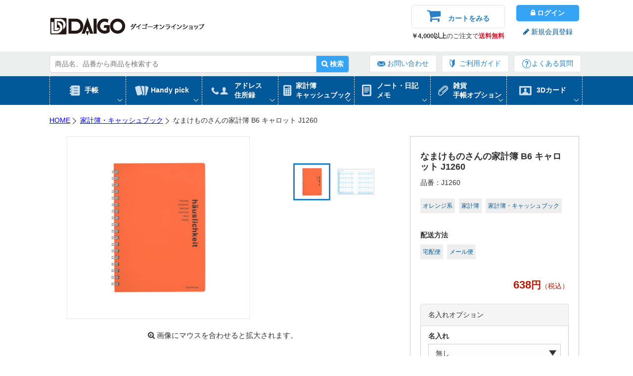

--- FILE ---
content_type: text/html; charset=UTF-8
request_url: https://shop.daigo.co.jp/item/3689/
body_size: 17247
content:
<!DOCTYPE html>
<html lang="ja" xmlns="http://www.w3.org/1999/html">
<head>
	<meta charset="utf-8">
	<meta name="description" content="ダイゴーオンラインショップ なまけものさんの家計簿 B6 キャロット J1260 のページです">
<meta name="keywords" content="2023,手帳,ビジネスダイアリー,ダイアリー,ビジネス手帳,システム手帳,ダイゴー,アドレス帳,日記帳,家計簿,金銭出納帳,住所録,ノート,ハンディピック">
<meta name="viewport" content="width=device-width, initial-scale=1"><meta http-equiv="X-UA-Compatible" content="IE=edge">
<meta name="format-detection" content="telephone=no">
<link rel="shortcut icon" href="https://shop.daigo.co.jp/favicon.ico" />


<title>なまけものさんの家計簿 B6 キャロット J1260 | 2026年版手帳 | 手帳（ダイアリー）のダイゴーオンラインショップ</title>
<meta name='robots' content='max-image-preview:large' />
	<script>
		var ajaxurl = 'https://shop.daigo.co.jp/wp-admin/admin-ajax.php';
	</script>
	<link rel='dns-prefetch' href='//ajax.googleapis.com' />
<link rel='dns-prefetch' href='//s.w.org' />
		<!-- This site uses the Google Analytics by MonsterInsights plugin v7.17.0 - Using Analytics tracking - https://www.monsterinsights.com/ -->
							<script src="//www.googletagmanager.com/gtag/js?id=UA-71531390-1"  type="text/javascript" data-cfasync="false"></script>
			<script type="text/javascript" data-cfasync="false">
				var mi_version = '7.17.0';
				var mi_track_user = true;
				var mi_no_track_reason = '';
				
								var disableStr = 'ga-disable-UA-71531390-1';

				/* Function to detect opted out users */
				function __gtagTrackerIsOptedOut() {
					return document.cookie.indexOf( disableStr + '=true' ) > - 1;
				}

				/* Disable tracking if the opt-out cookie exists. */
				if ( __gtagTrackerIsOptedOut() ) {
					window[disableStr] = true;
				}

				/* Opt-out function */
				function __gtagTrackerOptout() {
					document.cookie = disableStr + '=true; expires=Thu, 31 Dec 2099 23:59:59 UTC; path=/';
					window[disableStr] = true;
				}

				if ( 'undefined' === typeof gaOptout ) {
					function gaOptout() {
						__gtagTrackerOptout();
					}
				}
								window.dataLayer = window.dataLayer || [];
				if ( mi_track_user ) {
					function __gtagTracker() {dataLayer.push( arguments );}
					__gtagTracker( 'js', new Date() );
					__gtagTracker( 'set', {
						'developer_id.dZGIzZG' : true,
						                    });
					__gtagTracker( 'config', 'UA-71531390-1', {
						forceSSL:true,					} );
										window.gtag = __gtagTracker;										(
						function () {
							/* https://developers.google.com/analytics/devguides/collection/analyticsjs/ */
							/* ga and __gaTracker compatibility shim. */
							var noopfn = function () {
								return null;
							};
							var newtracker = function () {
								return new Tracker();
							};
							var Tracker = function () {
								return null;
							};
							var p = Tracker.prototype;
							p.get = noopfn;
							p.set = noopfn;
							p.send = function (){
								var args = Array.prototype.slice.call(arguments);
								args.unshift( 'send' );
								__gaTracker.apply(null, args);
							};
							var __gaTracker = function () {
								var len = arguments.length;
								if ( len === 0 ) {
									return;
								}
								var f = arguments[len - 1];
								if ( typeof f !== 'object' || f === null || typeof f.hitCallback !== 'function' ) {
									if ( 'send' === arguments[0] ) {
										var hitConverted, hitObject = false, action;
										if ( 'event' === arguments[1] ) {
											if ( 'undefined' !== typeof arguments[3] ) {
												hitObject = {
													'eventAction': arguments[3],
													'eventCategory': arguments[2],
													'eventLabel': arguments[4],
													'value': arguments[5] ? arguments[5] : 1,
												}
											}
										}
										if ( typeof arguments[2] === 'object' ) {
											hitObject = arguments[2];
										}
										if ( typeof arguments[5] === 'object' ) {
											Object.assign( hitObject, arguments[5] );
										}
										if ( 'undefined' !== typeof (
											arguments[1].hitType
										) ) {
											hitObject = arguments[1];
										}
										if ( hitObject ) {
											action = 'timing' === arguments[1].hitType ? 'timing_complete' : hitObject.eventAction;
											hitConverted = mapArgs( hitObject );
											__gtagTracker( 'event', action, hitConverted );
										}
									}
									return;
								}

								function mapArgs( args ) {
									var gaKey, hit = {};
									var gaMap = {
										'eventCategory': 'event_category',
										'eventAction': 'event_action',
										'eventLabel': 'event_label',
										'eventValue': 'event_value',
										'nonInteraction': 'non_interaction',
										'timingCategory': 'event_category',
										'timingVar': 'name',
										'timingValue': 'value',
										'timingLabel': 'event_label',
									};
									for ( gaKey in gaMap ) {
										if ( 'undefined' !== typeof args[gaKey] ) {
											hit[gaMap[gaKey]] = args[gaKey];
										}
									}
									return hit;
								}

								try {
									f.hitCallback();
								} catch ( ex ) {
								}
							};
							__gaTracker.create = newtracker;
							__gaTracker.getByName = newtracker;
							__gaTracker.getAll = function () {
								return [];
							};
							__gaTracker.remove = noopfn;
							__gaTracker.loaded = true;
							window['__gaTracker'] = __gaTracker;
						}
					)();
									} else {
										console.log( "" );
					( function () {
							function __gtagTracker() {
								return null;
							}
							window['__gtagTracker'] = __gtagTracker;
							window['gtag'] = __gtagTracker;
					} )();
									}
			</script>
				<!-- / Google Analytics by MonsterInsights -->
				<script type="text/javascript">
			window._wpemojiSettings = {"baseUrl":"https:\/\/s.w.org\/images\/core\/emoji\/13.0.1\/72x72\/","ext":".png","svgUrl":"https:\/\/s.w.org\/images\/core\/emoji\/13.0.1\/svg\/","svgExt":".svg","source":{"concatemoji":"https:\/\/shop.daigo.co.jp\/wp-includes\/js\/wp-emoji-release.min.js?ver=5.7.2"}};
			!function(e,a,t){var n,r,o,i=a.createElement("canvas"),p=i.getContext&&i.getContext("2d");function s(e,t){var a=String.fromCharCode;p.clearRect(0,0,i.width,i.height),p.fillText(a.apply(this,e),0,0);e=i.toDataURL();return p.clearRect(0,0,i.width,i.height),p.fillText(a.apply(this,t),0,0),e===i.toDataURL()}function c(e){var t=a.createElement("script");t.src=e,t.defer=t.type="text/javascript",a.getElementsByTagName("head")[0].appendChild(t)}for(o=Array("flag","emoji"),t.supports={everything:!0,everythingExceptFlag:!0},r=0;r<o.length;r++)t.supports[o[r]]=function(e){if(!p||!p.fillText)return!1;switch(p.textBaseline="top",p.font="600 32px Arial",e){case"flag":return s([127987,65039,8205,9895,65039],[127987,65039,8203,9895,65039])?!1:!s([55356,56826,55356,56819],[55356,56826,8203,55356,56819])&&!s([55356,57332,56128,56423,56128,56418,56128,56421,56128,56430,56128,56423,56128,56447],[55356,57332,8203,56128,56423,8203,56128,56418,8203,56128,56421,8203,56128,56430,8203,56128,56423,8203,56128,56447]);case"emoji":return!s([55357,56424,8205,55356,57212],[55357,56424,8203,55356,57212])}return!1}(o[r]),t.supports.everything=t.supports.everything&&t.supports[o[r]],"flag"!==o[r]&&(t.supports.everythingExceptFlag=t.supports.everythingExceptFlag&&t.supports[o[r]]);t.supports.everythingExceptFlag=t.supports.everythingExceptFlag&&!t.supports.flag,t.DOMReady=!1,t.readyCallback=function(){t.DOMReady=!0},t.supports.everything||(n=function(){t.readyCallback()},a.addEventListener?(a.addEventListener("DOMContentLoaded",n,!1),e.addEventListener("load",n,!1)):(e.attachEvent("onload",n),a.attachEvent("onreadystatechange",function(){"complete"===a.readyState&&t.readyCallback()})),(n=t.source||{}).concatemoji?c(n.concatemoji):n.wpemoji&&n.twemoji&&(c(n.twemoji),c(n.wpemoji)))}(window,document,window._wpemojiSettings);
		</script>
		<style type="text/css">
img.wp-smiley,
img.emoji {
	display: inline !important;
	border: none !important;
	box-shadow: none !important;
	height: 1em !important;
	width: 1em !important;
	margin: 0 .07em !important;
	vertical-align: -0.1em !important;
	background: none !important;
	padding: 0 !important;
}
</style>
	<link rel='stylesheet' id='itemListLayoutStyleSheets-css'  href='https://shop.daigo.co.jp/wp-content/plugins/wcex_item_list_layout/css/item_list_layout.css?ver=5.7.2' type='text/css' media='all' />
<link rel='stylesheet' id='style-css'  href='https://shop.daigo.co.jp/wp-content/themes/daigo_ec/style.css?ver=20260114' type='text/css' media='all' />
<link rel='stylesheet' id='wp-block-library-css'  href='https://shop.daigo.co.jp/wp-includes/css/dist/block-library/style.min.css?ver=5.7.2' type='text/css' media='all' />
<link rel='stylesheet' id='freely-edited-css'  href='https://shop.daigo.co.jp/wp-content/themes/daigo_ec/contents.css?ver=5.7.2' type='text/css' media='all' />
<link rel='stylesheet' id='validationEngine-style-css'  href='https://shop.daigo.co.jp/wp-content/themes/daigo_ec/css/validationEngine.jquery.css?ver=5.7.2' type='text/css' media='all' />
<link rel='stylesheet' id='usces_default_css-css'  href='https://shop.daigo.co.jp/wp-content/plugins/usc-e-shop/css/usces_default.css?ver=2.6.11.2207251' type='text/css' media='all' />
<link rel='stylesheet' id='dashicons-css'  href='https://shop.daigo.co.jp/wp-includes/css/dashicons.min.css?ver=5.7.2' type='text/css' media='all' />
<link rel='stylesheet' id='usces_cart_css-css'  href='https://shop.daigo.co.jp/wp-content/plugins/usc-e-shop/css/usces_cart.css?ver=2.6.11.2207251' type='text/css' media='all' />
<script type='text/javascript' src='//ajax.googleapis.com/ajax/libs/jquery/1.11.1/jquery.min.js?ver=5.7.2' id='jquery-js'></script>
<script type='text/javascript' id='monsterinsights-frontend-script-js-extra'>
/* <![CDATA[ */
var monsterinsights_frontend = {"js_events_tracking":"true","download_extensions":"doc,pdf,ppt,zip,xls,docx,pptx,xlsx","inbound_paths":"[]","home_url":"https:\/\/shop.daigo.co.jp","hash_tracking":"false","ua":"UA-71531390-1"};
/* ]]> */
</script>
<script type='text/javascript' src='https://shop.daigo.co.jp/wp-content/plugins/google-analytics-for-wordpress/assets/js/frontend-gtag.min.js?ver=7.17.0' id='monsterinsights-frontend-script-js'></script>
<link rel="https://api.w.org/" href="https://shop.daigo.co.jp/wp-json/" /><link rel="alternate" type="application/json" href="https://shop.daigo.co.jp/wp-json/wp/v2/posts/3689" /><link rel="alternate" type="application/json+oembed" href="https://shop.daigo.co.jp/wp-json/oembed/1.0/embed?url=https%3A%2F%2Fshop.daigo.co.jp%2Fitem%2F3689%2F" />
<link rel="alternate" type="text/xml+oembed" href="https://shop.daigo.co.jp/wp-json/oembed/1.0/embed?url=https%3A%2F%2Fshop.daigo.co.jp%2Fitem%2F3689%2F&#038;format=xml" />

<meta property="og:title" content="なまけものさんの家計簿 B6 キャロット J1260">
<meta property="og:type" content="product">
<meta property="og:description" content="なまけものさんの家計簿 B6 キャロット J1260">
<meta property="og:url" content="https://shop.daigo.co.jp/item/3689/">
<meta property="og:image" content="https://shop.daigo.co.jp/wp-content/uploads/post/3689/J1260-150x150.jpg">
<meta property="og:site_name" content="2026年版手帳 | 手帳（ダイアリー）のダイゴーオンラインショップ">
<!--[if lt IE 9]>
<script src="https://cdnjs.cloudflare.com/ajax/libs/html5shiv/3.7.2/html5shiv.min.js"></script>
<script src="https://cdnjs.cloudflare.com/ajax/libs/respond.js/1.4.2/respond.min.js"></script>
<![endif]-->

<!-- Facebook Pixel Code -->
<script>
	!function(f,b,e,v,n,t,s){if(f.fbq)return;n=f.fbq=function(){n.callMethod?
		n.callMethod.apply(n,arguments):n.queue.push(arguments)};if(!f._fbq)f._fbq=n;
		n.push=n;n.loaded=!0;n.version='2.0';n.queue=[];t=b.createElement(e);t.async=!0;
		t.src=v;s=b.getElementsByTagName(e)[0];s.parentNode.insertBefore(t,s)}(window,
		document,'script','https://connect.facebook.net/en_US/fbevents.js');
	fbq('init', '1131513900269988', {
		em: 'insert_email_variable,'
	});
	fbq('track', 'PageView');
</script>
<noscript>
	<img height="1" width="1" style="display:none" src="https://www.facebook.com/tr?id=1131513900269988&ev=PageView&noscript=1" />
</noscript>
<!-- DO NOT MODIFY -->
<!-- End Facebook Pixel Code -->
<!-- User Heat Tag -->
<script type="text/javascript">
	(function(add, cla){window['UserHeatTag']=cla;window[cla]=window[cla]||function(){(window[cla].q=window[cla].q||[]).push(arguments)},window[cla].l=1*new Date();var ul=document.createElement('script');var tag = document.getElementsByTagName('script')[0];ul.async=1;ul.src=add;tag.parentNode.insertBefore(ul,tag);})('//uh.nakanohito.jp/uhj2/uh.js', '_uhtracker');_uhtracker({id:'uhWUFUdLdS'});
</script>
<!-- End User Heat Tag -->

<!-- Juicer Tag -->
	<script src="//kitchen.juicer.cc/?color=2QA8nomOltM=" async></script>
<!-- End Juicer Tag -->


	<!-- 優待期間中、カートページの買い物に戻るボタンを消す -->
	<style>
		#previouscart {
			display: none !important;
		}
	</style>
</head>
<body>
<header id="pageTop">
	<div class="row">
		<div class="col-xs-6 col-sm-5 col-md-8">
			<h1 class="logo"><a href="https://shop.daigo.co.jp"><img src="https://shop.daigo.co.jp/wp-content/themes/daigo_ec/images/logo.png" alt="DAIGO ダイゴーオンラインショップ" /></a></h1>
		</div>

		<div class="col-xs-6 spDisplay">
			<div class="headerCart">
				<a href="https://shop.daigo.co.jp/usces-cart/">カート</a>
			</div>
							<div class="login">
					<a href="https://shop.daigo.co.jp/usces-member/?usces_page=login">ログイン</a>
				</div>
						<div class="bars" id="navButton">
				メニュー
			</div>
		</div>

		<div class="col-sm-4 col-md-4 pcDisplay">
			<div class="cartArea col-sm-7 col-md-7">
				<div class="headerCart">
					<a href="https://shop.daigo.co.jp/usces-cart/"><i class="fa fa-shopping-cart">カートをみる</i></a>
									</div>
				<!--p><span>キャンペーン中！</span><br><strong>￥1,000以上</strong>のご注文で<span>送料無料</span></p-->
				<p><strong>￥4,000以上</strong>のご注文で<span>送料無料</span></p>
			</div>

			<div class="loginArea col-sm-5 col-md-5">

									<div class="login">
						<a href="https://shop.daigo.co.jp/usces-member/?usces_page=login"><i class="fa fa-lock"> ログイン</i></a>
					</div>
					<div class="member">
						<a href="https://shop.daigo.co.jp/usces-member/?usces_page=newmember"><i class="fa fa-pencil"> 新規会員登録</i></a>
					</div>
								<div>
				</div>
			</div>

		</div>
	</div>
</header>
<article class="headerNav">
	<div class="wrap">
		<form role="search" method="get" id="" action="https://shop.daigo.co.jp" class="searchBox">
	<input type="text" class="" value="" name="s" id="s" placeholder="商品名、品番から商品を検索する">
	<button type="submit" id="searchsubmit">
		<i class="fa fa-search"> 検索</i>
	</button>
</form>		<ul>
			<li class="contact"><a href="https://shop.daigo.co.jp/inquiry" target="_blank">お問い合わせ</a></li>
			<li class="guide"><a href="https://shop.daigo.co.jp/guide">ご利用ガイド</a></li>
			<li class="faq"><a href="https://shop.daigo.co.jp/faq">よくある質問</a></li>
		</ul>
	</div>
</article>
<nav id="gNav" role="navigation">
	<ul>
		<li class="diary hasChildren">
			<a href="https://shop.daigo.co.jp/category/item/diary/">手帳</a>
			<article class="searchDiary subMenu">
<!--
				<div class="formBox">
					<div class="wrap">
											</div>
				</div>
-->
				<section>
					<div class="row">
						<div class="col-xs-12 col-sm-2 col-md-2">
							<h3 class="month">始まり月から選ぶ</h3>
							<ul class="ul_list02">
																<li><a href="https://shop.daigo.co.jp/category/item/month/april2026/">2026年4月始まり</a></li>
								<li><a href="https://shop.daigo.co.jp/category/item/month/january2026/">2026年1月始まり</a></li>
							</ul>
							<h3 class="size">サイズから選ぶ</h3>
							<ul class="ul_list02">
																<li><a href="https://shop.daigo.co.jp/category/item/size/a5/">A5ベース</a></li>
								<li><a href="https://shop.daigo.co.jp/category/item/size/b5/">B5ベース</a></li>
								<li><a href="https://shop.daigo.co.jp/category/item/size/b6/">B6ベース</a></li>
								<li><a href="https://shop.daigo.co.jp/category/item/size/a6/">A6ベース</a></li>
								<li><a href="https://shop.daigo.co.jp/category/item/size/a4/">A4ベース</a></li>
								<li><a href="https://shop.daigo.co.jp/category/item/size/standard-size/">手帳サイズ</a></li>
								<li><a href="https://shop.daigo.co.jp/category/item/size/mini-size/">手帳（ミニ）サイズ</a></li>
								<li><a href="https://shop.daigo.co.jp/category/item/size/b7/">B7ベース</a></li>
							</ul>
						</div>
						<div class="col-xs-12 col-sm-2 col-md-2">
							<h3 class="brand">ブランドから選ぶ</h3>
							<ul class="ul_list02">
																<li class="weekly01"><a href="https://shop.daigo.co.jp/appoint-4/">アポイント</a></li>
								<li class="weekly01"><a href="https://shop.daigo.co.jp/mill-4/">ミル</a></li>
								<li class="weekly01"><a href="https://shop.daigo.co.jp/handypick-4/">ハンディピック</a></li>
								<!--li class="weekly01"><a href="https://shop.daigo.co.jp/connectgraphic-1/">コネクトグラフィック</a></li></li-->
								<li class="weekly01"><a href="https://shop.daigo.co.jp/disneydiary-1/">ディズニーダイアリー</a></li>
								<!--li class="weekly01"><a href="https://shop.daigo.co.jp/project-diary-1/">プロジェクトダイアリー</a></li-->
								<!--li class="weekly01"><a href="https://shop.daigo.co.jp/appoint-stationery-1/">アポイントステーショナリーダイアリー</a></li-->
								<!--<li class="weekly01"><a href="/frame-monthly-1/">フレームマンスリー手帳</a></li>-->
								<li class="weekly01"><a href="https://shop.daigo.co.jp/moomin-1/">ムーミン</a></li>
								<li class="weekly01"><a href="https://shop.daigo.co.jp/isshoni-4/">isshoni.</a></li>
								<li class="weekly01"><a href="https://shop.daigo.co.jp/category/item/brand/organizer/">システム手帳</a></li>
								<li class="weekly01"><a href="https://shop.daigo.co.jp/okasi-animals/">お菓子などうぶつ工房</a></li>
							</ul>
						</div>
						<div class="col-xs-12 col-sm-2 col-md-4">
							<h3 class="layout">レイアウトから選ぶ</h3>
							<h4>マンスリー</h4>
							<ul class="ul_list02 layoutList">
								<li class="monthly01"><a href="https://shop.daigo.co.jp/category/item/layout/monthly/ruled_paper/">横罫</a></li>
								<li class="monthly02"><a href="https://shop.daigo.co.jp/category/item/layout/monthly/block/">ブロック</a></li>
							</ul>
							<h4>ウイークリー</h4>
							<ul class="ul_list02 layoutList">
								<li class="weekly01"><a href="https://shop.daigo.co.jp/category/item/layout/weekly/vertical/">バーチカル</a></li>
								<li class="weekly03"><a href="https://shop.daigo.co.jp/category/item/layout/weekly/vertical_ruled_paper/">バーチカル・横罫</a></li>
								<li class="weekly08"><a href="https://shop.daigo.co.jp/category/item/layout/weekly/1week_ruled_paper/">1週間 + 横罫</a></li>
								<li class="weekly07"><a href="https://shop.daigo.co.jp/category/item/layout/weekly/facing_1_week/">見開き1週間</a></li>
								<li class="weekly05"><a href="https://shop.daigo.co.jp/category/item/layout/weekly/facing_2_week/">見開き2週間</a></li>
								<li class="weekly02"><a href="https://shop.daigo.co.jp/category/item/layout/weekly/facing_four_days/">見開き4日間</a></li>
								<li class="weekly04"><a href="https://shop.daigo.co.jp/category/item/layout/weekly/items_worth/">項目分け<span>（マネージメント・ファミリー）</span></a></li>
								<li class="weekly06"><a href="https://shop.daigo.co.jp/category/item/layout/weekly/project/">プロジェクト</a></li>
							</ul>
						</div>
						<div class="col-xs-12 col-sm-2 col-md-2">
							<h3 class="color">カラーから選ぶ</h3>
							<ul class="ul_list02 colorList">
								<li class="black"><a href="https://shop.daigo.co.jp/category/item/color/black/">黒系</a></li>
								<li class="white"><a href="https://shop.daigo.co.jp/category/item/color/white/">白系</a></li>
								<li class="red"><a href="https://shop.daigo.co.jp/category/item/color/red/">赤系</a></li>
								<li class="brown"><a href="https://shop.daigo.co.jp/category/item/color/brown/">茶系</a></li>
								<li class="blue"><a href="https://shop.daigo.co.jp/category/item/color/blue/">青系</a></li>
								<li class="green"><a href="https://shop.daigo.co.jp/category/item/color/green/">緑系</a></li>
								<li class="pink"><a href="https://shop.daigo.co.jp/category/item/color/pink/">ピンク系</a></li>
								<li class="orange"><a href="https://shop.daigo.co.jp/category/item/color/orange/">オレンジ系</a></li>
								<li class="yellow"><a href="https://shop.daigo.co.jp/category/item/color/yellow/">黄系</a></li>
								<li class="multi"><a href="https://shop.daigo.co.jp/category/item/color/multi/">2色以上</a></li>
								<li class="other"><a href="https://shop.daigo.co.jp/category/item/color/other/">その他</a></li>
							</ul>
						</div>
						<div class="col-xs-12 col-sm-2 col-md-2">
							<h3 class="kodawari">こだわり</h3>
							<ul class="ul_list02">
								<li><a href="https://shop.daigo.co.jp/category/item/kodawari/leather/">本革</a></li>
								<li><a href="https://shop.daigo.co.jp/category/item/kodawari/id_01/">薄型</a></li>
								<li><a href="https://shop.daigo.co.jp/category/item/kodawari/id_02/">鉛筆つき</a></li>
								<li><a href="https://shop.daigo.co.jp/category/item/kodawari/id_03/">コーナーポケット</a></li>
								<li><a href="https://shop.daigo.co.jp/category/item/kodawari/id_04/">ゴムバンド</a></li>
								<li><a href="https://shop.daigo.co.jp/category/item/kodawari/id_05/">別冊アドレス</a></li>
								<li><a href="https://shop.daigo.co.jp/category/item/kodawari/id_06/">日曜始まり</a></li>
								<li><a href="https://shop.daigo.co.jp/category/item/kodawari/id_07/">月見出し抜き</a></li>
								<li><a href="https://shop.daigo.co.jp/category/item/kodawari/id_08/">地下鉄路線図</a></li>
								<li><a href="https://shop.daigo.co.jp/category/item/kodawari/id_09/">全国鉄道地図</a></li>
								<li><a href="https://shop.daigo.co.jp/category/item/kodawari/id_10/">近郊路線図</a></li>
								<li><a href="https://shop.daigo.co.jp/category/item/kodawari/id_11/">縦開き</a></li>
								<li><a href="https://shop.daigo.co.jp/category/item/kodawari/id_12/">月曜始まり</a></li>
								<li><a href="https://shop.daigo.co.jp/category/item/kodawari/id_13/">別冊ジャバラ地図</a></li>
							</ul>
						</div>
					</div>
				</section>
				<i class="close_menu fa fa-times"></i>
			</article>
		</li>
		<li class="handypick hasChildren">
			<a href="https://shop.daigo.co.jp/category/item/handypick/">Handy pick</a>
			<div class="subMenu">
				<ul class="ul_list07">
					<li>
						<a href="https://shop.daigo.co.jp/category/item/handypick/handypick-cover/"></a>
						<img src="https://shop.daigo.co.jp/wp-content/themes/daigo_ec/images/img_nav28.jpg" alt="Handy pick カバー" />
						<i class="fa fa-angle-right"></i> Handy pick カバー
					</li>
					<li>
						<a href="https://shop.daigo.co.jp/category/item/handypick/handypick-refill/"></a>
						<img src="https://shop.daigo.co.jp/wp-content/themes/daigo_ec/images/img_nav29.jpg" alt="Handy pick リフィル" />
						<i class="fa fa-angle-right"></i> Handy pick リフィル
					</li>
					<li>
						<a href="https://shop.daigo.co.jp/category/item/handypick/hp-option/"></a>
						<img src="https://shop.daigo.co.jp/wp-content/themes/daigo_ec/images/img_nav30.jpg" alt="Handy pick オプション" />
						<i class="fa fa-angle-right"></i> Handy pick オプション
					</li>
				</ul>
				<i class="close_menu fa fa-times"></i>
			</div>
		</li>
		<li class="address hasChildren">
			<a href="https://shop.daigo.co.jp/category/item/address/">アドレス<br>住所録</a>
			<div class="subMenu">
				<ul class="ul_list07">
					<li>
						<a href="https://shop.daigo.co.jp/category/item/address/address-address/"></a>
						<img src="https://shop.daigo.co.jp/wp-content/themes/daigo_ec/images/img_nav01.jpg" alt="アドレス" />
						<i class="fa fa-angle-right"></i> アドレス
					</li>
					<li>
						<a href="https://shop.daigo.co.jp/category/item/address/addressbook/"></a>
						<img src="https://shop.daigo.co.jp/wp-content/themes/daigo_ec/images/img_nav02.jpg" alt="住所録" />
						<i class="fa fa-angle-right"></i> 住所録
					</li>
					<li>
						<a href="https://shop.daigo.co.jp/category/item/address/phonebook/"></a>
						<img src="https://shop.daigo.co.jp/wp-content/themes/daigo_ec/images/img_nav03.jpg" alt="テレフォン" />
						<i class="fa fa-angle-right"></i> テレフォン
					</li>
				</ul>
				<i class="close_menu fa fa-times"></i>
			</div>
		</li>
		<li class="cashbook hasChildren">
			<a href="https://shop.daigo.co.jp/category/item/cashbook/">家計簿<br>キャッシュブック</a>
			<div class="subMenu">
				<ul class="ul_list07">
					<li>
						<a href="https://shop.daigo.co.jp/category/item/cashbook/kakeibo/"></a>
						<img src="https://shop.daigo.co.jp/wp-content/themes/daigo_ec/images/img_nav04.jpg" alt="家計簿" />
						<i class="fa fa-angle-right"></i> 家計簿
					</li>
					<li>
						<a href="https://shop.daigo.co.jp/category/item/cashbook/cashbook-cashbook/"></a>
						<img src="https://shop.daigo.co.jp/wp-content/themes/daigo_ec/images/img_nav05.jpg" alt="キャッシュブック" />
						<i class="fa fa-angle-right"></i> キャッシュブック
					</li>
					<li>
						<a href="https://shop.daigo.co.jp/category/item/cashbook/suitocho/"></a>
						<img src="https://shop.daigo.co.jp/wp-content/themes/daigo_ec/images/img_nav06.jpg" alt="金銭出納帳" />
						<i class="fa fa-angle-right"></i> 金銭出納帳
					</li>
				</ul>
				<i class="close_menu fa fa-times"></i>
			</div>

		</li>
		<li class="note hasChildren">
			<a href="https://shop.daigo.co.jp/category/item/note/">ノート・日記<br>メモ</a>
			<div class="subMenu">
				<ul class="ul_list07">
					<li>
						<a href="https://shop.daigo.co.jp/category/item/note/note-note/"></a>
						<img src="https://shop.daigo.co.jp/wp-content/themes/daigo_ec/images/img_nav07.jpg" alt="ノート" />
						<i class="fa fa-angle-right"></i> ノート
					</li>
					<li>
						<a href="https://shop.daigo.co.jp/category/item/note/note-diary/"></a>
						<img src="https://shop.daigo.co.jp/wp-content/themes/daigo_ec/images/img_nav08.jpg" alt="日記" />
						<i class="fa fa-angle-right"></i> 日記
					</li>
					<li>
						<a href="https://shop.daigo.co.jp/category/item/note/memo/"></a>
						<img src="https://shop.daigo.co.jp/wp-content/themes/daigo_ec/images/img_nav09.jpg" alt="メモ" />
						<i class="fa fa-angle-right"></i> メモ
					</li>
				</ul>
				<i class="close_menu fa fa-times"></i>
			</div>
		</li>
		<li class="goods hasChildren">
			<a href="https://shop.daigo.co.jp/category/item/goods/">雑貨<br>手帳オプション</a>
			<div class="subMenu">
				<ul class="ul_list08">
					<li>
						<a href="https://shop.daigo.co.jp/category/item/goods/pencase/"></a>
						<img src="https://shop.daigo.co.jp/wp-content/themes/daigo_ec/images/img_nav10.jpg" alt="ペンケース" />
						<i class="fa fa-angle-right"></i> ペンケース
					</li>
					<li>
						<a href="https://shop.daigo.co.jp/category/item/goods/bookcover/"></a>
						<img src="https://shop.daigo.co.jp/wp-content/themes/daigo_ec/images/img_nav11.jpg" alt="ブックカバー" />
						<i class="fa fa-angle-right"></i> ブックカバー
					</li>
					<li>
						<a href="https://shop.daigo.co.jp/category/item/goods/cardholder/"></a>
						<img src="https://shop.daigo.co.jp/wp-content/themes/daigo_ec/images/img_nav12.jpg" alt="名刺入れ" />
						<i class="fa fa-angle-right"></i> 名刺入れ
					</li>
					<li>
						<a href="https://shop.daigo.co.jp/category/item/option/bookband/"></a>
						<img src="https://shop.daigo.co.jp/wp-content/themes/daigo_ec/images/img_nav13.jpg" alt="ブックバンド" />
						<i class="fa fa-angle-right"></i> ブックバンド
					</li>
					<li>
						<a href="https://shop.daigo.co.jp/category/item/option/cornerpocket/"></a>
						<img src="https://shop.daigo.co.jp/wp-content/themes/daigo_ec/images/img_nav14.jpg" alt="コーナーポケット" />
						<i class="fa fa-angle-right"></i> コーナーポケット
					</li>
					<li>
						<a href="https://shop.daigo.co.jp/category/item/option/pencil/"></a>
						<img src="https://shop.daigo.co.jp/wp-content/themes/daigo_ec/images/img_nav15.jpg" alt="えんぴつ" />
						<i class="fa fa-angle-right"></i> えんぴつ
					</li>
					<li>
						<a href="https://shop.daigo.co.jp/category/item/goods/passcase/"></a>
						<img src="https://shop.daigo.co.jp/wp-content/themes/daigo_ec/images/img_nav16.jpg" alt="パスケース" />
						<i class="fa fa-angle-right"></i> パスケース
					</li>
					<li>
						<a href="https://shop.daigo.co.jp/category/item/goods/id_cardholder/"></a>
						<img src="https://shop.daigo.co.jp/wp-content/themes/daigo_ec/images/img_nav17.jpg" alt="IDカードホルダー" />
						<i class="fa fa-angle-right"></i> IDカードホルダー
					</li>
					<li>
						<a href="https://shop.daigo.co.jp/category/item/goods/goods-other/"></a>
						<img src="https://shop.daigo.co.jp/wp-content/themes/daigo_ec/images/img_nav18.jpg" alt="その他" />
						<i class="fa fa-angle-right"></i> その他
					</li>
				</ul>
				<i class="close_menu fa fa-times"></i>
			</div>
		</li>
		<li class="card hasChildren">
			<a href="https://shop.daigo.co.jp/category/item/3dcard/">3Dカード</a>
			<div class="subMenu">
				<ul class="ul_list08">
					<li>
						<a href="https://shop.daigo.co.jp/category/item/3dcard/nenga/"></a>
						<img src="https://shop.daigo.co.jp/wp-content/themes/daigo_ec/images/img_nav19.jpg" alt="年賀" />
						<i class="fa fa-angle-right"></i> 年賀
					</li>
					<li>
						<a href="https://shop.daigo.co.jp/category/item/3dcard/birthday/"></a>
						<img src="https://shop.daigo.co.jp/wp-content/themes/daigo_ec/images/img_nav20.jpg" alt="誕生日" />
						<i class="fa fa-angle-right"></i> 誕生日
					</li>
					<li>
						<a href="https://shop.daigo.co.jp/category/item/3dcard/christmas/"></a>
						<img src="https://shop.daigo.co.jp/wp-content/themes/daigo_ec/images/img_nav21.jpg" alt="クリスマス" />
						<i class="fa fa-angle-right"></i> クリスマス
					</li>
					<li>
						<a href="https://shop.daigo.co.jp/category/item/3dcard/greetingcard/"></a>
						<img src="https://shop.daigo.co.jp/wp-content/themes/daigo_ec/images/img_nav22.jpg" alt="グリーティングカード" />
						<i class="fa fa-angle-right"></i> グリーティングカード
					</li>
					<li>
						<a href="https://shop.daigo.co.jp/category/item/3dcard/wedding/"></a>
						<img src="https://shop.daigo.co.jp/wp-content/themes/daigo_ec/images/img_nav23.jpg" alt="ウェディング" />
						<i class="fa fa-angle-right"></i> ウェディング
					</li>
					<li>
						<a href="https://shop.daigo.co.jp/category/item/3dcard/local/"></a>
						<img src="https://shop.daigo.co.jp/wp-content/themes/daigo_ec/images/img_nav24.jpg" alt="ご当地" />
						<i class="fa fa-angle-right"></i> ご当地
					</li>
					<li>
						<a href="https://shop.daigo.co.jp/category/item/3dcard/celebration/"></a>
						<img src="https://shop.daigo.co.jp/wp-content/themes/daigo_ec/images/img_nav25.jpg" alt="お祝い" />
						<i class="fa fa-angle-right"></i> お祝い
					</li>
					<li>
						<a href="https://shop.daigo.co.jp/category/item/3dcard/season/"></a>
						<img src="https://shop.daigo.co.jp/wp-content/themes/daigo_ec/images/img_nav26.jpg" alt="シーズン" />
						<i class="fa fa-angle-right"></i> シーズン
					</li>
					<li>
						<a href="https://shop.daigo.co.jp/category/item/3dcard/3dcard-other/"></a>
						<img src="https://shop.daigo.co.jp/wp-content/themes/daigo_ec/images/img_nav27.jpg" alt="その他" />
						<i class="fa fa-angle-right"></i> その他
					</li>
				</ul>
				<i class="close_menu fa fa-times"></i>
			</div>
		</li>
	</ul>
</nav>

<nav id="spNav" role="navigation">
	<ul>
		<li class="diary hasChildren">
			<a href="https://shop.daigo.co.jp/category/item/diary/">手帳</a>
		</li>
		<li class="handypick hasChildren">
			<a href="https://shop.daigo.co.jp/category/item/handypick/">Handy pick</a>
		</li>
		<li class="address hasChildren">
			<a href="https://shop.daigo.co.jp/category/item/address/">アドレス<br>住所録</a>
		</li>
		<li class="cashbook hasChildren">
			<a href="https://shop.daigo.co.jp/category/item/cashbook/">家計簿<br>キャッシュブック</a>
		</li>
		<li class="note hasChildren">
			<a href="https://shop.daigo.co.jp/category/item/note/">ノート・日記<br>メモ</a>
		</li>
		<li class="goods hasChildren">
			<a href="https://shop.daigo.co.jp/category/item/goods/">雑貨<br>手帳オプション</a>
		</li>
		<li class="card hasChildren">
			<a href="https://shop.daigo.co.jp/category/item/3dcard/">3Dカード</a>
		</li>
	</ul>
</nav>
<div class="breadcrumb">
							<ul>
					<li itemscope="itemscope" itemtype="http://data-vocabulary.org/Breadcrumb"><a itemprop="url" href="https://shop.daigo.co.jp">HOME</a></li>
					<li itemscope="itemscope" itemtype="http://data-vocabulary.org/Breadcrumb"><a itemprop="url" href="https://shop.daigo.co.jp/category/item/color/">カラー</a></li><li itemscope="itemscope" itemtype="http://data-vocabulary.org/Breadcrumb"><a itemprop="url" href="https://shop.daigo.co.jp/category/item/color/orange/">オレンジ系</a></li>					<li>なまけものさんの家計簿 B6 キャロット J1260</li>
				</ul>
										<ul>
					<li itemscope="itemscope" itemtype="http://data-vocabulary.org/Breadcrumb"><a itemprop="url" href="https://shop.daigo.co.jp">HOME</a></li>
					<li itemscope="itemscope" itemtype="http://data-vocabulary.org/Breadcrumb"><a itemprop="url" href="https://shop.daigo.co.jp/category/item/">商品</a></li>					<li>なまけものさんの家計簿 B6 キャロット J1260</li>
				</ul>
										<ul>
					<li itemscope="itemscope" itemtype="http://data-vocabulary.org/Breadcrumb"><a itemprop="url" href="https://shop.daigo.co.jp">HOME</a></li>
					<li itemscope="itemscope" itemtype="http://data-vocabulary.org/Breadcrumb"><a itemprop="url" href="https://shop.daigo.co.jp/category/item/cashbook/">家計簿・キャッシュブック</a></li><li itemscope="itemscope" itemtype="http://data-vocabulary.org/Breadcrumb"><a itemprop="url" href="https://shop.daigo.co.jp/category/item/cashbook/kakeibo/">家計簿</a></li>					<li>なまけものさんの家計簿 B6 キャロット J1260</li>
				</ul>
										<ul class="default">
					<li itemscope="itemscope" itemtype="http://data-vocabulary.org/Breadcrumb"><a itemprop="url" href="https://shop.daigo.co.jp"><span itemprop="title">HOME</span></a></li>
					<li itemscope="itemscope" itemtype="http://data-vocabulary.org/Breadcrumb"><a itemprop="url" href="https://shop.daigo.co.jp/category/item/cashbook/"><span itemprop="title">家計簿・キャッシュブック</span></a></li>					<li>なまけものさんの家計簿 B6 キャロット J1260</li>
				</ul>
				</div>

<script>
	(function($){
		var ref = null;
		var flag = false;
		var target = $();
		var many_breadcrumb = $('.breadcrumb').find('ul');

		if ( document.referrer.length !=0 ) {
			ref = document.referrer;

			// カテゴリリンクとリファラを比べる際にページネーションのURLを取り除く
			// 検索からのリファラの際はページネーションそのまま
			if ( ref.search(/[\?&]s=?/) < 0 ) {
				ref = ref.replace(/page\/\d+\//,'');

				// top_category 処理の対応
				var top_category = false;
				if ( ref.search(/[\?&]top_category=?/) >= 0 ) {
					ref = ref.replace(/([\?&]top_category=[a-zA-Z\d]+)/,'');
					top_category = true;
				}
			}

			many_breadcrumb.each(function(){
				var survey_target = $(this).find('li').find('a').last();
				if ( $(survey_target).attr('href') == ref ) {
					target = $(this);
					flag = true;
				}
			});
		}

		if ( flag ) {
			many_breadcrumb.hide();
			target.show();
			if ( top_category ) {
				target.find('li').find('a').last().attr( 'href', document.referrer );
			}
		} else {
			many_breadcrumb.hide();
			many_breadcrumb.filter('.default').show();
		}
	})(jQuery);
</script>
	<div class="wrap">
		<div itemscope itemtype="http://schema.org/Product" class="row mg00 detailWrap">
			<div class="subDetailOuter col-xs-12 col-sm-4 col-sm-push-8 col-md-4 col-md-push-8">
				<div class="subDetail">
					<h1 itemprop="name">なまけものさんの家計簿 B6 キャロット J1260</h1>
					<span class="num">品番：J1260</span>
					<ul class="ul_list06">
											</ul>
					<ul class="ul_list06">
						<li><span>オレンジ系</span></li><li><span>家計簿</span></li><li><span>家計簿・キャッシュブック</span></li>					</ul>
					<div class="delivery_method">
						<div>配送方法</div>
						<ul class="ul_list06">
							<li><span>宅配便</span></li><li><span>メール便</span></li>						</ul>
					</div>

					<form itemprop="offers" itemscope itemtype="http://schema.org/Offer" action="https://shop.daigo.co.jp/usces-cart/" method="post" class="cart_button valid" style="clear: both;">

						<span itemprop="price" class="price">
													<span>638</span>円<em class="tax">（税込）</em>						</span>

													<div id="acMenu" class="closed">名入れオプション</div>
							<table class='item_option'>
								<caption>オプションを指定してください。</caption>
																											<tr>
											<td>
												<dl>
													<dt>名入れ</dt>
													<dd>
<label for='itemOption[3689][J1260][%E5%90%8D%E5%85%A5%E3%82%8C]' class='iopt_label'></label>

<select name='itemOption[3689][J1260][%E5%90%8D%E5%85%A5%E3%82%8C]' id='itemOption[3689][J1260][%E5%90%8D%E5%85%A5%E3%82%8C]' class='item_option_name iopt_select' onKeyDown="if (event.keyCode == 13) {return false;}">
	<option value='無し' selected="selected">無し</option>
	<option value='名入れ（+900円）'>名入れ（+900円）</option>
</select>
<br>
														<a href="https://shop.daigo.co.jp/name" class="fa fa-angle-right" target="_blank"> 名入れの書体・位置について</a>
													</dd>
													<dt>箔の種類</dt>
													<dd>
<label for='itemOption[3689][J1260][%E7%AE%94%E3%81%AE%E7%A8%AE%E9%A1%9E]' class='iopt_label'></label>

<select name='itemOption[3689][J1260][%E7%AE%94%E3%81%AE%E7%A8%AE%E9%A1%9E]' id='itemOption[3689][J1260][%E7%AE%94%E3%81%AE%E7%A8%AE%E9%A1%9E]' class='item_option_foil iopt_select' onKeyDown="if (event.keyCode == 13) {return false;}">
	<option value='金箔' selected="selected">金箔</option>
	<option value='銀箔'>銀箔</option>
</select>
</dd>
													<dt>書体</dt>
													<dd>
<label for='itemOption[3689][J1260][%E6%9B%B8%E4%BD%93]' class='iopt_label'></label>

<select name='itemOption[3689][J1260][%E6%9B%B8%E4%BD%93]' id='itemOption[3689][J1260][%E6%9B%B8%E4%BD%93]' class='item_option_font iopt_select' onKeyDown="if (event.keyCode == 13) {return false;}">
	<option value='明朝体' selected="selected">明朝体</option>
	<option value='ゴシック体'>ゴシック体</option>
	<option value='丸ゴシック体'>丸ゴシック体</option>
	<option value='POP体'>POP体</option>
	<option value='筆記体（英字のみ）'>筆記体（英字のみ）</option>
	<option value='Century（英字のみ）'>Century（英字のみ）</option>
</select>
</dd>
													<dt>位置</dt>
													<dd>
<label for='itemOption[3689][J1260][%E4%BD%8D%E7%BD%AE]' class='iopt_label'></label>

<select name='itemOption[3689][J1260][%E4%BD%8D%E7%BD%AE]' id='itemOption[3689][J1260][%E4%BD%8D%E7%BD%AE]' class='item_option_position iopt_select' onKeyDown="if (event.keyCode == 13) {return false;}">
	<option value='表-表紙 (1)' selected="selected">表-表紙 (1)</option>
	<option value='表-表紙 (2)'>表-表紙 (2)</option>
	<option value='表-表紙 (3)'>表-表紙 (3)</option>
</select>
</dd>
													<dt>文字</dt>
													<dd>
														（20文字以内 ピリオド、スペース含む）<br>
																																										<label for="item_option_textarea"></label>
														<textarea name="itemOption[3689][J1260][%E6%96%87%E5%AD%97%EF%BC%8820%E6%96%87%E5%AD%97%E4%BB%A5%E5%86%85+%E3%83%94%E3%83%AA%E3%82%AA%E3%83%89%E3%80%81%E3%82%B9%E3%83%9A%E3%83%BC%E3%82%B9%E5%90%AB%E3%82%80%EF%BC%89]" id="item_option_textarea" class="item_option_text iopt_textarea validate[required,maxSize[20]]"></textarea>
													</dd>
												</dl>
											</td>
										</tr>
										<script>item_option_name = "itemOption[3689][J1260][%E5%90%8D%E5%85%A5%E3%82%8C]";item_options = [ "itemOption[3689][J1260][%E7%AE%94%E3%81%AE%E7%A8%AE%E9%A1%9E]","itemOption[3689][J1260][%E6%9B%B8%E4%BD%93]","itemOption[3689][J1260][%E4%BD%8D%E7%BD%AE]","itemOption[3689][J1260][%E6%96%87%E5%AD%97%EF%BC%8820%E6%96%87%E5%AD%97%E4%BB%A5%E5%86%85+%E3%83%94%E3%83%AA%E3%82%AA%E3%83%89%E3%80%81%E3%82%B9%E3%83%9A%E3%83%BC%E3%82%B9%E5%90%AB%E3%82%80%EF%BC%89]"];</script>																	</table>
						
						<div class="cart">
	<div class="soldOut">売り切れ</div></div>					</form>

					<p>B6<br>サボっても大丈夫。最低月1回でOK!</p>

					<a href="https://shop.daigo.co.jp/inquiry" target="_blank" class="contact">
						<span>メールでお問い合わせ</span>
					</a>

					<dl class="dl_list05">
	<dt>
		<a href="https://twitter.com/share" class="twitter-share-button" data-url="https://shop.daigo.co.jp/item/3689/" data-text="なまけものさんの家計簿 B6 キャロット J1260" data-lang="ja" data-count="none">ツイート</a>
	</dt>
</dl>

<script>!function(d,s,id){var js,fjs=d.getElementsByTagName(s)[0],p=/^http:/.test(d.location)?'http':'https';if(!d.getElementById(id)){js=d.createElement(s);js.id=id;js.src=p+'://platform.twitter.com/widgets.js';fjs.parentNode.insertBefore(js,fjs);}}(document, 'script', 'twitter-wjs');</script>

				</div>
			</div>

			<div class="mainDetail col-xs-12 col-sm-8 col-sm-pull-4 col-md-8 col-md-pull-4">
				<div class="slide05">

					<div class="slider bx-wrapper">
						<div class='image-wrapper'><a href='https://shop.daigo.co.jp/wp-content/uploads/post/3689/J1260.jpg' target='_blank'><img itemprop="image" class="item_image" src="https://shop.daigo.co.jp/wp-content/uploads/post/3689/J1260-330x330.jpg" data-large="https://shop.daigo.co.jp/wp-content/uploads/post/3689/J1260.jpg" alt="なまけものさんの家計簿 B6 キャロット J1260"></a></div>					</div>

											<div class="pager">
																																							<a href="https://shop.daigo.co.jp/wp-content/uploads/post/3689/J1260.jpg" data-small="https://shop.daigo.co.jp/wp-content/uploads/post/3689/J1260-330x330.jpg" target="_blank"><img src="https://shop.daigo.co.jp/wp-content/uploads/post/3689/J1260-155x155.jpg" alt=""></a>
																																																	<a href="https://shop.daigo.co.jp/wp-content/uploads/post/3689/J1260_1.jpg" data-small="https://shop.daigo.co.jp/wp-content/uploads/post/3689/J1260_1-330x234.jpg" target="_blank"><img src="https://shop.daigo.co.jp/wp-content/uploads/post/3689/J1260_1-155x110.jpg" alt=""></a>
																														</div>
										<p class="pcDisplay"><i class="fa fa-search-plus"> 画像にマウスを合わせると拡大されます。</i></p>
					<p class="spDisplayBlock"><i class="fa fa-search-plus"> 画像をタップすると画像を拡大できます。</i></p>
				</div>
				<div class="content">
					サボっても大丈夫!最低月1回でOK!<br />　1.レシートを付属の3つの封筒に分ける<br />　2.気になった時に支出を計算<br />「月間収支一覧表」のみの管理で簡単♪<br />計算は最低月1回、月末の決算だけでもOK!				</div>
				<div itemprop="description" class="productBox01">
					<h2>製品仕様</h2>

					<dl class="dl_list03">
														<dt>ページ数</dt>
								<dd>32P</dd>
																					<dt>サイズ</dt>
								<dd>182×128mm(中身)</dd>
																					<dt>内容</dt>
								<dd>月間収支一覧表・カレンダー・横罫・クリアホルダー・［付属］封筒×3</dd>
																					<dt>表紙</dt>
								<dd>厚紙カラー印刷</dd>
																																																						</dl>
				</div>
			</div>

		</div>
	</div>
<script>
	var width = $(window).width();
	/**
	 * 画像切り替え
	 */
	(function($){
		var $pager = $('.pager a');
		$pager.first().addClass('active');
		$pager.on('click',function(event){
			event.preventDefault();
			$pager.removeClass('active');
			var $a = $(this);
			$a.addClass('active');
			$('.slider img')
				.attr('src',$a.data('small'))
				.attr('data-large',$a.attr('href'))
				.data('large',$a.attr('href'));
			$('.image-wrapper a').attr('href',$a.attr('href'));
		});
	})(jQuery);

	/**
	 * 名入れオプション バリデーション
	 */
	jQuery(function($){
		$('select.item_option_name').change(function(){
			if ( $(this).val() == '無し' ){
				$('select.item_option_foil').attr("disabled", "disabled");
				$('select.item_option_font').attr("disabled", "disabled");
				$('select.item_option_position').attr("disabled", "disabled");
				$('textarea.item_option_text').attr("disabled", "disabled");
				detach_validat();
			} else {
				$('select.item_option_foil').removeAttr("disabled");
				$('select.item_option_font').removeAttr("disabled");
				$('select.item_option_position').removeAttr("disabled");
				$('textarea.item_option_text').removeAttr("disabled");
				atach_validat();
			}
		}).change();

		$('form.cart_button').submit(function(){
			if ( $('select.item_option_name').val() == '無し' ) {
				detach_validat();
				$('select.item_option_foil').removeAttr("disabled").find(':eq(0)').attr('selected','selected');
				$('select.item_option_font').removeAttr("disabled").find(':eq(0)').attr('selected','selected');
				$('select.item_option_position').removeAttr("disabled").find(':eq(0)').attr('selected','selected');
				$('textarea.item_option_text').removeAttr("disabled").val('');
			}
		});

		function atach_validat(){
			$("form.valid").validationEngine({
				promptPosition:"topLeft"
			});
		}
		function detach_validat(){
			$("form.valid").validationEngine('detach');
		}
	});

	/**
	 * 商品画像スライダーと、右カラムがスクロールしてもついてくる奴
	 */
	jQuery(function($){
		var sliderLoad = function(){
			var $subDetailOuter = $('.subDetailOuter');
			var mainDetailHeight = $('.mainDetail').height();

			if ( mainDetailHeight >= $subDetailOuter.height() ){
				/**
				 * ついてくる奴の親ボックスに高さを指定
				 */
				$subDetailOuter.height(mainDetailHeight);
				/**
				 * スクロールしてもついてくる奴
				 */
				$(".subDetail").stick_in_parent({
					'offset_top':30
				});
			}
		};

		/**
		 * Safari 回避
		 */
		var getBrowser = function(){
			var ua = window.navigator.userAgent.toLowerCase();
			var ver = window.navigator.appVersion.toLowerCase();
			var name = 'unknown';

			if (ua.indexOf("msie") != -1){
				name = 'ie';
			}else if(ua.indexOf('trident/7') != -1){
				name = 'ie11';
			}else if (ua.indexOf('chrome') != -1){
				name = 'chrome';
			}else if (ua.indexOf('safari') != -1){
				name = 'safari';
			}else if (ua.indexOf('opera') != -1){
				name = 'opera';
			}else if (ua.indexOf('firefox') != -1){
				name = 'firefox';
			}
			return name;
		};
		var isSupported = function(browsers){
			var thusBrowser = getBrowser();
			return (browsers == thusBrowser);
		};

		/**
		 * スマホ表示時はついてくる奴を使用しない。
		 */
		if ( (width <= 767) || isSupported('safari') ) {
			sliderLoad = function(){};
		}

		sliderLoad();
	});

	/**
	 * 商品画像の表示枠を正方形にする
	 */
	jQuery(function($){
		if ( width <= 767 ) {
			var $bx = $('.bx-wrapper');
			$bx.height($bx.width());
		}
	});
</script>

<article class="link slide03">
	<section>
		<h2 class="fa fa-external-link">関連サイト</h2>
		<ul id="slider03">
			<li><a href="https://www.daigo.co.jp/company/factory/" target="_blank"><img src="https://shop.daigo.co.jp/wp-content/themes/daigo_ec/images/bn_factory.jpg" alt="手帳作りへのこだわり" /></a></li>
			<li><a href="https://store.shopping.yahoo.co.jp/giftnomura/" target="_blank"><img src="https://shop.daigo.co.jp/wp-content/themes/daigo_ec/images/bn_original-koubou.jpg" alt="オリジナル工房" /></a></li>
			<li><a href="https://www.ashford-style.com/" target="_blank"><img src="https://shop.daigo.co.jp/wp-content/themes/daigo_ec/images/bn_ashford.jpg" alt="システム手帳・革小物ならアシュフォード【ASHFORD】" /></a></li>
		</ul>
	</section>
</article>

<article class="footerGuide">
	<section>
		<div class="row mb30">
			<div class="col-xs-12 col-sm-3 col-md-3">
				<h2>送料・配達について</h2>
				<!--p class="fColor02 fBold"><span>キャンペーン中！</span><br><strong>￥1,000以上</strong>のご注文で<span>送料無料</span></p-->
				<p class="fColor02 fBold">ご注文金額 4,000円以上で送料無料</p>
				<p class="fColor01 fBold">メール便 送料330円<br>
				宅配便 送料990円</p>
				<p>お電話でのご注文場合は、宅配便でのお届けとなります。</p>
				<h3>ご注意</h3>
				ご注意
				商品サイズやその他都合により「メール便」を選択いただけない場合がございます。また、注文時に「メール便」をお選びいただいても、ご注文数量やその他発送時都合により、宅配便に変更し発送させていただく場合がございます。
				<h3>ご不在時について</h3>
				<p>商品到着時にご不在だった場合、不在票が投函されますので、配送業者に再配達日時指定のご連絡の上、保管期間内にお受取りください。<br>
					保管期間内にお受取りいただけない場合、一旦当社に返送されます。<br>
					※再送にかかる送料はお客様ご負担となりますので、ご了承ください。</p>
			</div>

			<div class="col-xs-12 col-sm-6 col-md-6">
				<h2>お支払い方法</h2>
				<p>お電話でのご注文の場合、お支払い方法は「代金引換」のみ承ってります。</p>
				<h3 class="fa fa-credit-card"> クレジットカード（手数料0円）</h3>
				<p><img src="https://shop.daigo.co.jp/wp-content/themes/daigo_ec/images/bn_credit.jpg" alt="VISA/MASTER/JCB/AMEX/DINERS" /></p>
				<p>VISA/MASTER/JCB/AMEX/DINERSに対応しております。</p>
				<h3 class="fa fa-refresh"> 代金引換</h3>
				<!--p class="fColor02 fBold"><span>キャンペーン中！</span><br><strong>￥1,000以上</strong>のご注文で<span>代引手数料無料</span></p-->
				<p class="fColor02 fBold">ご注文金額4,000円以上で代引手数料無料</p>
				<p class="fColor01 fBold">代金引換手数料330円</p>
			</div>

			<div class="col-xs-12 col-sm-3 col-md-3">
				<h2>返品・交換について</h2>
				<ul>
					<li>お届けした商品がご注文商品と異なる場合、または製品不良（破損、汚損など）がありました場合、1週間以内にお知らせください。送料は当社負担にて、良品と交換させていただきます。</li>
<li>商品到着後、1週間を経過したものにつきましては、未使用、未開封に関わらず返品をお受けすることができません。</li>
					<li>ご購入後のサイズ交換は開封の有無に関わらず、一切承っておりません。</li>
					<li>お名入れ加工後の商品につきましては、キャンセル及び返品は、固くお断りいたします。</li>
	<li>イメージと違った、サイズ間違いなど、お客様都合による返品・交換・キャンセルは承っておりません。また、事前の連絡なしでご返送いただいた場合、受け取ることができかねます。あらかじめご了承ください。</li>
<li>商品の色・質感等につきまして、なるべく実物に近い画像を掲載しておりますがお客様がご覧になるモニターや端末等の環境によって見え方が異なります。あらかじめご了承ください。</li>
<li>オンラインショップ以外でのご購入商品の返品交換につきましては該当店舗へ直接お問い合わせください。</li>
			</ul></div>
		</div>
	</section>
</article><footer>
	<div class="wrap row">
		<div class="col-xs-12 col-sm-10 col-md-10">
			<ul class="ul_list10">
	<li>
		<a href="http://twitter.com/share
		?text=2026年版手帳  手帳（ダイアリー）のダイゴーオンラインショップ		&url=https://shop.daigo.co.jp" target="_blank">
			<img src="https://shop.daigo.co.jp/wp-content/themes/daigo_ec/images/btn_tw01.png" alt="Twitterでシェア">
		</a>
	</li>
	<li>
		<a href="http://www.facebook.com/share.php?u=https://shop.daigo.co.jp"
		   onclick="window.open(this.href, 'FBwindow', 'width=650, height=450, menubar=no, toolbar=no, scrollbars=yes'); return false;">
			<img src="https://shop.daigo.co.jp/wp-content/themes/daigo_ec/images/btn_fb01.png" alt="Facebookでシェア">
		</a>
	</li>
	<li>
		<a href="https://plus.google.com/share?url=https://shop.daigo.co.jp"
		   onclick="window.open(this.href, 'Gwindow', 'width=650, height=450, menubar=no, toolbar=no, scrollbars=yes'); return false;">
			<img src="https://shop.daigo.co.jp/wp-content/themes/daigo_ec/images/btn_go01.png" alt="Google+でシェア">
		</a>
	</li>
</ul>
			<ul class="ul_list04">
				<li><a href="https://shop.daigo.co.jp/company">会社概要</a></li>
				<li><a href="https://shop.daigo.co.jp/rule">特定商取引に基づく記載</a></li>
				<li><a href="https://shop.daigo.co.jp/privacy">プライバシーポリシー</a></li>
				<li><a href="https://shop.daigo.co.jp/sitemap">サイトマップ</a></li>
			</ul>

			<address>Copyright &copy; 2003-2026 Daigo Corporation All rights reserved.　　&copy;Disney. All rights reserved.</address>
		</div>
		<div class="col-xs-12 col-sm-2 col-md-2 taRight" style="display: flex; justify-content: right;">
			<div class="pMark"><a href="https://privacymark.jp/" target="_blank"><img src="https://shop.daigo.co.jp/wp-content/themes/daigo_ec/images/privacy.png" alt="プライバシーマーク"></a></div>
		</div>
	</div>
</footer>	<script type='text/javascript'>
		uscesL10n = {
			
			'ajaxurl': "https://shop.daigo.co.jp/wp-admin/admin-ajax.php",
			'loaderurl': "https://shop.daigo.co.jp/wp-content/plugins/usc-e-shop/images/loading.gif",
			'post_id': "3689",
			'cart_number': "4",
			'is_cart_row': false,
			'opt_esse': new Array( '0','0','0','0','0' ),
			'opt_means': new Array( '0','0','0','0','5' ),
			'mes_opts': new Array( '名入れを選択してください。','箔の種類を選択してください。','書体を選択してください。','位置を選択してください。','文字（20文字以内 ピリオド、スペース含む）を入力してください。' ),
			'key_opts': new Array( '%E5%90%8D%E5%85%A5%E3%82%8C','%E7%AE%94%E3%81%AE%E7%A8%AE%E9%A1%9E','%E6%9B%B8%E4%BD%93','%E4%BD%8D%E7%BD%AE','%E6%96%87%E5%AD%97%EF%BC%8820%E6%96%87%E5%AD%97%E4%BB%A5%E5%86%85+%E3%83%94%E3%83%AA%E3%82%AA%E3%83%89%E3%80%81%E3%82%B9%E3%83%9A%E3%83%BC%E3%82%B9%E5%90%AB%E3%82%80%EF%BC%89' ),
			'previous_url': "https://shop.daigo.co.jp",
			'itemRestriction': "0",
			'itemOrderAcceptable': "0",
			'uscespage': "",
			'uscesid': "MDNxM3RiNnVxOWRjMnFxNWx2OHBvMWhkNDEzNzVsMGI1M2RkNmZnX2FjdGluZ18wX0E%3D",
			'wc_nonce': "44d15f66c7"
		}
	</script>
	<script type='text/javascript' src='https://shop.daigo.co.jp/wp-content/plugins/usc-e-shop/js/usces_cart.js'></script>
	<script type='text/javascript'>
	(function($) {
	uscesCart = {
		intoCart : function (post_id, sku) {
			var zaikonum = $("[id='zaikonum["+post_id+"]["+sku+"]']").val();
			var zaiko = $("[id='zaiko["+post_id+"]["+sku+"]']").val();
			if( ( uscesL10n.itemOrderAcceptable != '1' && zaiko != '0' && zaiko != '1' ) || ( uscesL10n.itemOrderAcceptable != '1' && parseInt(zaikonum) == 0 ) ){
				alert('只今在庫切れです。');
				return false;
			}

			var mes = '';
			if( $("[id='quant["+post_id+"]["+sku+"]']").length ){
				var quant = $("[id='quant["+post_id+"]["+sku+"]']").val();
				if( quant == '0' || quant == '' || !(uscesCart.isNum(quant))){
					mes += "数量を正しく入力してください。\n";
				}
				var checknum = '';
				var checkmode = '';
				if( parseInt(uscesL10n.itemRestriction) <= parseInt(zaikonum) && uscesL10n.itemRestriction != '' && uscesL10n.itemRestriction != '0' && zaikonum != '' ) {
					checknum = uscesL10n.itemRestriction;
					checkmode ='rest';
				} else if( uscesL10n.itemOrderAcceptable != '1' && parseInt(uscesL10n.itemRestriction) > parseInt(zaikonum) && uscesL10n.itemRestriction != '' && uscesL10n.itemRestriction != '0' && zaikonum != '' ) {
					checknum = zaikonum;
					checkmode ='zaiko';
				} else if( uscesL10n.itemOrderAcceptable != '1' && (uscesL10n.itemRestriction == '' || uscesL10n.itemRestriction == '0') && zaikonum != '' ) {
					checknum = zaikonum;
					checkmode ='zaiko';
				} else if( uscesL10n.itemRestriction != '' && uscesL10n.itemRestriction != '0' && ( zaikonum == '' || zaikonum == '0' || parseInt(uscesL10n.itemRestriction) > parseInt(zaikonum) ) ) {
					checknum = uscesL10n.itemRestriction;
					checkmode ='rest';
				}

				if( parseInt(quant) > parseInt(checknum) && checknum != '' ){
					if(checkmode == 'rest'){
						mes += 'この商品は一度に'+checknum+'までの数量制限があります。'+"\n";
					}else{
						mes += 'この商品の在庫は残り'+checknum+'です。'+"\n";
					}
				}
			}
			for(i=0; i<uscesL10n.key_opts.length; i++){
				if( uscesL10n.opt_esse[i] == '1' ){
					var skuob = $("[id='itemOption["+post_id+"]["+sku+"]["+uscesL10n.key_opts[i]+"]']");
					var itemOption = "itemOption["+post_id+"]["+sku+"]["+uscesL10n.key_opts[i]+"]";
					var opt_obj_radio = $(":radio[name*='"+itemOption+"']");
					var opt_obj_checkbox = $(":checkbox[name*='"+itemOption+"']:checked");

					if( uscesL10n.opt_means[i] == '3' ){

						if( !opt_obj_radio.is(':checked') ){
							mes += uscesL10n.mes_opts[i]+"\n";
						}

					}else if( uscesL10n.opt_means[i] == '4' ){

						if( !opt_obj_checkbox.length ){
							mes += uscesL10n.mes_opts[i]+"\n";
						}

					}else{

						if( skuob.length ){
							if( uscesL10n.opt_means[i] == 0 && skuob.val() == '#NONE#' ){
								mes += uscesL10n.mes_opts[i]+"\n";
							}else if( uscesL10n.opt_means[i] == 1 && ( skuob.val() == '' || skuob.val() == '#NONE#' ) ){
								mes += uscesL10n.mes_opts[i]+"\n";
							}else if( uscesL10n.opt_means[i] >= 2 && skuob.val() == '' ){
								mes += uscesL10n.mes_opts[i]+"\n";
							}
						}
					}
				}
			}

						
			if( mes != '' ){
				alert( mes );
				return false;
			}else{
				return true;
			}
		},

		isNum : function (num) {
			if (num.match(/[^0-9]/g)) {
				return false;
			}
			return true;
		}
	};
	})(jQuery);
	</script>
<!-- Welcart version : v2.6.11.2207251 -->
<script type='text/javascript' src='https://shop.daigo.co.jp/wp-content/themes/daigo_ec/js/main.min.js?ver=20200710' id='main-js'></script>
<script type='text/javascript' src='https://shop.daigo.co.jp/wp-content/plugins/page-links-to/dist/new-tab.js?ver=3.3.5' id='page-links-to-js'></script>
<script type='text/javascript' src='https://shop.daigo.co.jp/wp-includes/js/wp-embed.min.js?ver=5.7.2' id='wp-embed-js'></script>
</body>
</html>

--- FILE ---
content_type: text/css
request_url: https://shop.daigo.co.jp/wp-content/themes/daigo_ec/style.css?ver=20260114
body_size: 57299
content:
/*!
Theme Name: ダイゴーEC
Theme URI:
Author:
Author URI: http://kamibu.jp/
Description:
Version: 1.0
License:
License URI:
Tags:
Text Domain:
*/
/*!
 * Bootstrap v3.4.1 (https://getbootstrap.com/)
 * Copyright 2011-2019 Twitter, Inc.
 * Licensed under MIT (https://github.com/twbs/bootstrap/blob/master/LICENSE)
 */
/*! normalize.css v3.0.3 | MIT License | github.com/necolas/normalize.css */
html{font-family:sans-serif;-ms-text-size-adjust:100%;-webkit-text-size-adjust:100%}body{margin:0}article,aside,details,figcaption,figure,footer,header,hgroup,main,menu,nav,section,summary{display:block}audio,canvas,progress,video{display:inline-block;vertical-align:baseline}audio:not([controls]){display:none;height:0}[hidden],template{display:none}a{background-color:transparent}a:active,a:hover{outline:0}abbr[title]{border-bottom:none;-webkit-text-decoration:underline dotted;text-decoration:underline dotted}b,strong{font-weight:700}dfn{font-style:italic}h1{font-size:2em;margin:.67em 0}mark{background:#ff0;color:#000}small{font-size:80%}sub,sup{font-size:75%;line-height:0;position:relative;vertical-align:baseline}sup{top:-.5em}sub{bottom:-.25em}img{border:0}svg:not(:root){overflow:hidden}figure{margin:1em 40px}hr{box-sizing:content-box;height:0}pre{overflow:auto}code,kbd,pre,samp{font-family:monospace,monospace;font-size:1em}button,input,optgroup,select,textarea{color:inherit;font:inherit;margin:0}button{overflow:visible}button,select{text-transform:none}button,html input[type=button],input[type=reset],input[type=submit]{-webkit-appearance:button;cursor:pointer}button[disabled],html input[disabled]{cursor:default}button::-moz-focus-inner,input::-moz-focus-inner{border:0;padding:0}input{line-height:normal}input[type=checkbox],input[type=radio]{box-sizing:border-box;padding:0}input[type=number]::-webkit-inner-spin-button,input[type=number]::-webkit-outer-spin-button{height:auto}input[type=search]{-webkit-appearance:textfield;box-sizing:content-box}input[type=search]::-webkit-search-cancel-button,input[type=search]::-webkit-search-decoration{-webkit-appearance:none}fieldset{border:1px solid silver;margin:0 2px;padding:.35em .625em .75em}legend{border:0}textarea{overflow:auto}optgroup{font-weight:700}table{border-collapse:collapse;border-spacing:0}legend,td,th{padding:0}
/*! Source: https://github.com/h5bp/html5-boilerplate/blob/master/src/css/main.css */
@-webkit-keyframes progress-bar-stripes{0%{background-position:40px 0}to{background-position:0 0}}@keyframes progress-bar-stripes{0%{background-position:40px 0}to{background-position:0 0}}@media print{*,:after,:before{color:#000!important;text-shadow:none!important;background:0 0!important;box-shadow:none!important}a,a:visited{text-decoration:underline}a[href]:after{content:" ("attr(href)")"}abbr[title]:after{content:" ("attr(title)")"}a[href^="#"]:after,a[href^="javascript:"]:after{content:""}blockquote,pre{border:1px solid #999}thead{display:table-header-group}blockquote,img,pre,tr{page-break-inside:avoid}img{max-width:100%!important}h1.h1_pageTtl,h2,h3,p{orphans:3;widows:3}h1.h1_pageTtl,h2,h3{page-break-after:avoid}.navbar{display:none}.btn>.caret,.dropup>.btn>.caret{border-top-color:#000!important}.label{border:1px solid #000}.table{border-collapse:collapse!important}.table td,.table th{background-color:#fff!important}.table-bordered td,.table-bordered th{border:1px solid #ddd!important}}@font-face{font-family:"Glyphicons Halflings";src:url(../fonts/bootstrap/glyphicons-halflings-regular.eot);src:url(../fonts/bootstrap/glyphicons-halflings-regular.eot?#iefix)format("embedded-opentype"),url(../fonts/bootstrap/glyphicons-halflings-regular.woff2)format("woff2"),url(../fonts/bootstrap/glyphicons-halflings-regular.woff)format("woff"),url(../fonts/bootstrap/glyphicons-halflings-regular.ttf)format("truetype"),url(../fonts/bootstrap/glyphicons-halflings-regular.svg#glyphicons_halflingsregular)format("svg")}.glyphicon{position:relative;top:1px;display:inline-block;font-family:"Glyphicons Halflings";font-style:normal;font-weight:400;line-height:1;-webkit-font-smoothing:antialiased;-moz-osx-font-smoothing:grayscale}.glyphicon-asterisk:before{content:"*"}.glyphicon-plus:before{content:"+"}.glyphicon-eur:before,.glyphicon-euro:before{content:"€"}.glyphicon-minus:before{content:"−"}.glyphicon-cloud:before{content:"☁"}.glyphicon-envelope:before{content:"✉"}.glyphicon-pencil:before{content:"✏"}.glyphicon-glass:before{content:""}.glyphicon-music:before{content:""}.glyphicon-search:before{content:""}.glyphicon-heart:before{content:""}.glyphicon-star:before{content:""}.glyphicon-star-empty:before{content:""}.glyphicon-user:before{content:""}.glyphicon-film:before{content:""}.glyphicon-th-large:before{content:""}.glyphicon-th:before{content:""}.glyphicon-th-list:before{content:""}.glyphicon-ok:before{content:""}.glyphicon-remove:before{content:""}.glyphicon-zoom-in:before{content:""}.glyphicon-zoom-out:before{content:""}.glyphicon-off:before{content:""}.glyphicon-signal:before{content:""}.glyphicon-cog:before{content:""}.glyphicon-trash:before{content:""}.glyphicon-home:before{content:""}.glyphicon-file:before{content:""}.glyphicon-time:before{content:""}.glyphicon-road:before{content:""}.glyphicon-download-alt:before{content:""}.glyphicon-download:before{content:""}.glyphicon-upload:before{content:""}.glyphicon-inbox:before{content:""}.glyphicon-play-circle:before{content:""}.glyphicon-repeat:before{content:""}.glyphicon-refresh:before{content:""}.glyphicon-list-alt:before{content:""}.glyphicon-lock:before{content:""}.glyphicon-flag:before{content:""}.glyphicon-headphones:before{content:""}.glyphicon-volume-off:before{content:""}.glyphicon-volume-down:before{content:""}.glyphicon-volume-up:before{content:""}.glyphicon-qrcode:before{content:""}.glyphicon-barcode:before{content:""}.glyphicon-tag:before{content:""}.glyphicon-tags:before{content:""}.glyphicon-book:before{content:""}.glyphicon-bookmark:before{content:""}.glyphicon-print:before{content:""}.glyphicon-camera:before{content:""}.glyphicon-font:before{content:""}.glyphicon-bold:before{content:""}.glyphicon-italic:before{content:""}.glyphicon-text-height:before{content:""}.glyphicon-text-width:before{content:""}.glyphicon-align-left:before{content:""}.glyphicon-align-center:before{content:""}.glyphicon-align-right:before{content:""}.glyphicon-align-justify:before{content:""}.glyphicon-list:before{content:""}.glyphicon-indent-left:before{content:""}.glyphicon-indent-right:before{content:""}.glyphicon-facetime-video:before{content:""}.glyphicon-picture:before{content:""}.glyphicon-map-marker:before{content:""}.glyphicon-adjust:before{content:""}.glyphicon-tint:before{content:""}.glyphicon-edit:before{content:""}.glyphicon-share:before{content:""}.glyphicon-check:before{content:""}.glyphicon-move:before{content:""}.glyphicon-step-backward:before{content:""}.glyphicon-fast-backward:before{content:""}.glyphicon-backward:before{content:""}.glyphicon-play:before{content:""}.glyphicon-pause:before{content:""}.glyphicon-stop:before{content:""}.glyphicon-forward:before{content:""}.glyphicon-fast-forward:before{content:""}.glyphicon-step-forward:before{content:""}.glyphicon-eject:before{content:""}.glyphicon-chevron-left:before{content:""}.glyphicon-chevron-right:before{content:""}.glyphicon-plus-sign:before{content:""}.glyphicon-minus-sign:before{content:""}.glyphicon-remove-sign:before{content:""}.glyphicon-ok-sign:before{content:""}.glyphicon-question-sign:before{content:""}.glyphicon-info-sign:before{content:""}.glyphicon-screenshot:before{content:""}.glyphicon-remove-circle:before{content:""}.glyphicon-ok-circle:before{content:""}.glyphicon-ban-circle:before{content:""}.glyphicon-arrow-left:before{content:""}.glyphicon-arrow-right:before{content:""}.glyphicon-arrow-up:before{content:""}.glyphicon-arrow-down:before{content:""}.glyphicon-share-alt:before{content:""}.glyphicon-resize-full:before{content:""}.glyphicon-resize-small:before{content:""}.glyphicon-exclamation-sign:before{content:""}.glyphicon-gift:before{content:""}.glyphicon-leaf:before{content:""}.glyphicon-fire:before{content:""}.glyphicon-eye-open:before{content:""}.glyphicon-eye-close:before{content:""}.glyphicon-warning-sign:before{content:""}.glyphicon-plane:before{content:""}.glyphicon-calendar:before{content:""}.glyphicon-random:before{content:""}.glyphicon-comment:before{content:""}.glyphicon-magnet:before{content:""}.glyphicon-chevron-up:before{content:""}.glyphicon-chevron-down:before{content:""}.glyphicon-retweet:before{content:""}.glyphicon-shopping-cart:before{content:""}.glyphicon-folder-close:before{content:""}.glyphicon-folder-open:before{content:""}.glyphicon-resize-vertical:before{content:""}.glyphicon-resize-horizontal:before{content:""}.glyphicon-hdd:before{content:""}.glyphicon-bullhorn:before{content:""}.glyphicon-bell:before{content:""}.glyphicon-certificate:before{content:""}.glyphicon-thumbs-up:before{content:""}.glyphicon-thumbs-down:before{content:""}.glyphicon-hand-right:before{content:""}.glyphicon-hand-left:before{content:""}.glyphicon-hand-up:before{content:""}.glyphicon-hand-down:before{content:""}.glyphicon-circle-arrow-right:before{content:""}.glyphicon-circle-arrow-left:before{content:""}.glyphicon-circle-arrow-up:before{content:""}.glyphicon-circle-arrow-down:before{content:""}.glyphicon-globe:before{content:""}.glyphicon-wrench:before{content:""}.glyphicon-tasks:before{content:""}.glyphicon-filter:before{content:""}.glyphicon-briefcase:before{content:""}.glyphicon-fullscreen:before{content:""}.glyphicon-dashboard:before{content:""}.glyphicon-paperclip:before{content:""}.glyphicon-heart-empty:before{content:""}.glyphicon-link:before{content:""}.glyphicon-phone:before{content:""}.glyphicon-pushpin:before{content:""}.glyphicon-usd:before{content:""}.glyphicon-gbp:before{content:""}.glyphicon-sort:before{content:""}.glyphicon-sort-by-alphabet:before{content:""}.glyphicon-sort-by-alphabet-alt:before{content:""}.glyphicon-sort-by-order:before{content:""}.glyphicon-sort-by-order-alt:before{content:""}.glyphicon-sort-by-attributes:before{content:""}.glyphicon-sort-by-attributes-alt:before{content:""}.glyphicon-unchecked:before{content:""}.glyphicon-expand:before{content:""}.glyphicon-collapse-down:before{content:""}.glyphicon-collapse-up:before{content:""}.glyphicon-log-in:before{content:""}.glyphicon-flash:before{content:""}.glyphicon-log-out:before{content:""}.glyphicon-new-window:before{content:""}.glyphicon-record:before{content:""}.glyphicon-save:before{content:""}.glyphicon-open:before{content:""}.glyphicon-saved:before{content:""}.glyphicon-import:before{content:""}.glyphicon-export:before{content:""}.glyphicon-send:before{content:""}.glyphicon-floppy-disk:before{content:""}.glyphicon-floppy-saved:before{content:""}.glyphicon-floppy-remove:before{content:""}.glyphicon-floppy-save:before{content:""}.glyphicon-floppy-open:before{content:""}.glyphicon-credit-card:before{content:""}.glyphicon-transfer:before{content:""}.glyphicon-cutlery:before{content:""}.glyphicon-header:before{content:""}.glyphicon-compressed:before{content:""}.glyphicon-earphone:before{content:""}.glyphicon-phone-alt:before{content:""}.glyphicon-tower:before{content:""}.glyphicon-stats:before{content:""}.glyphicon-sd-video:before{content:""}.glyphicon-hd-video:before{content:""}.glyphicon-subtitles:before{content:""}.glyphicon-sound-stereo:before{content:""}.glyphicon-sound-dolby:before{content:""}.glyphicon-sound-5-1:before{content:""}.glyphicon-sound-6-1:before{content:""}.glyphicon-sound-7-1:before{content:""}.glyphicon-copyright-mark:before{content:""}.glyphicon-registration-mark:before{content:""}.glyphicon-cloud-download:before{content:""}.glyphicon-cloud-upload:before{content:""}.glyphicon-tree-conifer:before{content:""}.glyphicon-tree-deciduous:before{content:""}.glyphicon-cd:before{content:""}.glyphicon-save-file:before{content:""}.glyphicon-open-file:before{content:""}.glyphicon-level-up:before{content:""}.glyphicon-copy:before{content:""}.glyphicon-paste:before{content:""}.glyphicon-alert:before{content:""}.glyphicon-equalizer:before{content:""}.glyphicon-king:before{content:""}.glyphicon-queen:before{content:""}.glyphicon-pawn:before{content:""}.glyphicon-bishop:before{content:""}.glyphicon-knight:before{content:""}.glyphicon-baby-formula:before{content:""}.glyphicon-tent:before{content:"⛺"}.glyphicon-blackboard:before{content:""}.glyphicon-bed:before{content:""}.glyphicon-apple:before{content:""}.glyphicon-erase:before{content:""}.glyphicon-hourglass:before{content:"⌛"}.glyphicon-lamp:before{content:""}.glyphicon-duplicate:before{content:""}.glyphicon-piggy-bank:before{content:""}.glyphicon-scissors:before{content:""}.glyphicon-bitcoin:before,.glyphicon-btc:before,.glyphicon-xbt:before{content:""}.glyphicon-jpy:before,.glyphicon-yen:before{content:"¥"}.glyphicon-rub:before,.glyphicon-ruble:before{content:"₽"}.glyphicon-scale:before{content:""}.glyphicon-ice-lolly:before{content:""}.glyphicon-ice-lolly-tasted:before{content:""}.glyphicon-education:before{content:""}.glyphicon-option-horizontal:before{content:""}.glyphicon-option-vertical:before{content:""}.glyphicon-menu-hamburger:before{content:""}.glyphicon-modal-window:before{content:""}.glyphicon-oil:before{content:""}.glyphicon-grain:before{content:""}.glyphicon-sunglasses:before{content:""}.glyphicon-text-size:before{content:""}.glyphicon-text-color:before{content:""}.glyphicon-text-background:before{content:""}.glyphicon-object-align-top:before{content:""}.glyphicon-object-align-bottom:before{content:""}.glyphicon-object-align-horizontal:before{content:""}.glyphicon-object-align-left:before{content:""}.glyphicon-object-align-vertical:before{content:""}.glyphicon-object-align-right:before{content:""}.glyphicon-triangle-right:before{content:""}.glyphicon-triangle-left:before{content:""}.glyphicon-triangle-bottom:before{content:""}.glyphicon-triangle-top:before{content:""}.glyphicon-console:before{content:""}.glyphicon-superscript:before{content:""}.glyphicon-subscript:before{content:""}.glyphicon-menu-left:before{content:""}.glyphicon-menu-right:before{content:""}.glyphicon-menu-down:before{content:""}.glyphicon-menu-up:before{content:""}*,:after,:before{box-sizing:border-box}html{font-size:10px;-webkit-tap-highlight-color:transparent}body{font-family:Roboto,"Droid Sans","游ゴシック",YuGothic,"ヒラギノ角ゴ ProN W3","Hiragino Kaku Gothic ProN","メイリオ",Meiryo,sans-serif;font-size:14px;line-height:1.428571429;color:#333;background-color:#fff}button,input,select,textarea{font-family:inherit;font-size:inherit;line-height:inherit}a{color:#337ab7;text-decoration:none}a:focus,a:hover{color:#23527c;text-decoration:underline}a:focus{outline:5px auto -webkit-focus-ring-color;outline-offset:-2px}figure{margin:0}img{vertical-align:middle}.img-responsive{display:block;max-width:100%;height:auto}.img-rounded{border-radius:4px}.img-thumbnail{padding:4px;line-height:1.428571429;background-color:#fff;border:1px solid #ddd;border-radius:2px;transition:all .2s ease-in-out;display:inline-block;max-width:100%;height:auto}.img-circle{border-radius:50%}hr{margin-top:20px;margin-bottom:20px;border:0;border-top:1px solid #eee}.sr-only{position:absolute;width:1px;height:1px;padding:0;margin:-1px;overflow:hidden;clip:rect(0,0,0,0);border:0}.sr-only-focusable:active,.sr-only-focusable:focus{position:static;width:auto;height:auto;margin:0;overflow:visible;clip:auto}[role=button]{cursor:pointer}.h1,.h2,.h3,.h4,.h5,.h6,h1,h1.h1_pageTtl,h2,h3,h4,h5,h6{font-family:inherit;font-weight:300;line-height:1.2;color:inherit}.h1 .small,.h1 small,.h2 .small,.h2 small,.h3 .small,.h3 small,.h4 .small,.h4 small,.h5 .small,.h5 small,.h6 .small,.h6 small,h1 .small,h1 small,h1.h1_pageTtl small,h2 .small,h2 small,h3 .small,h3 small,h4 .small,h4 small,h5 .small,h5 small,h6 .small,h6 small{font-weight:400;line-height:1;color:#777}.h1,.h2,.h3,h1,h1.h1_pageTtl,h2,h3{margin-top:20px;margin-bottom:10px}.h1 .small,.h1 small,.h2 .small,.h2 small,.h3 .small,.h3 small,h1 .small,h1 small,h1.h1_pageTtl small,h2 .small,h2 small,h3 .small,h3 small{font-size:65%}.h4,.h5,.h6,h4,h5,h6{margin-top:10px;margin-bottom:10px}.h4 .small,.h4 small,.h5 .small,.h5 small,.h6 .small,.h6 small,h4 .small,h4 small,h5 .small,h5 small,h6 .small,h6 small{font-size:75%}.h1,h1{font-size:36px}.h2,h1.h1_pageTtl,h2{font-size:30px}.h3,h3{font-size:24px}.h4,h4{font-size:18px}.h5,h5{font-size:14px}.h6,h6{font-size:12px}p{margin:0 0 10px}.lead{margin-bottom:20px;font-size:16px;font-weight:300;line-height:1.4}@media (min-width:768px){.lead{font-size:21px}}.small,small{font-size:85%}.mark,mark{padding:.2em;background-color:#fcf8e3}.text-left,th{text-align:left}.text-right{text-align:right}.text-center{text-align:center}.text-justify{text-align:justify}.text-nowrap{white-space:nowrap}.text-lowercase{text-transform:lowercase}.initialism,.text-uppercase{text-transform:uppercase}.text-capitalize{text-transform:capitalize}.text-muted{color:#777}.text-primary{color:#337ab7}a.text-primary:focus,a.text-primary:hover{color:#286090}.text-success{color:#3c763d}a.text-success:focus,a.text-success:hover{color:#2b542c}.text-info{color:#31708f}a.text-info:focus,a.text-info:hover{color:#245269}.text-warning{color:#8a6d3b}a.text-warning:focus,a.text-warning:hover{color:#66512c}.text-danger{color:#a94442}a.text-danger:focus,a.text-danger:hover{color:#843534}.bg-primary{color:#fff;background-color:#337ab7}a.bg-primary:focus,a.bg-primary:hover{background-color:#286090}.bg-success{background-color:#dff0d8}a.bg-success:focus,a.bg-success:hover{background-color:#c1e2b3}.bg-info{background-color:#d9edf7}a.bg-info:focus,a.bg-info:hover{background-color:#afd9ee}.bg-warning{background-color:#fcf8e3}a.bg-warning:focus,a.bg-warning:hover{background-color:#f7ecb5}.bg-danger{background-color:#f2dede}a.bg-danger:focus,a.bg-danger:hover{background-color:#e4b9b9}.page-header{padding-bottom:9px;margin:40px 0 20px;border-bottom:1px solid #eee}dl,ol,ul{margin-top:0;margin-bottom:10px}ol ol,ol ul,ul ol,ul ul{margin-bottom:0}.list-inline,.list-unstyled{padding-left:0;list-style:none}.list-inline{margin-left:-5px}.list-inline>li{display:inline-block;padding-right:5px;padding-left:5px}dl{margin-bottom:20px}dd,dt{line-height:1.428571429}dt{font-weight:700}dd{margin-left:0}.dl-horizontal dd:after,.dl-horizontal dd:before{display:table;content:" "}.dl-horizontal dd:after{clear:both}@media (min-width:768px){.dl-horizontal dt{float:left;width:160px;clear:left;text-align:right;overflow:hidden;text-overflow:ellipsis;white-space:nowrap}.dl-horizontal dd{margin-left:180px}}abbr[data-original-title],abbr[title]{cursor:help}.initialism{font-size:90%}blockquote{padding:10px 20px;margin:0 0 20px;font-size:17.5px;border-left:5px solid #eee}blockquote ol:last-child,blockquote p:last-child,blockquote ul:last-child{margin-bottom:0}blockquote .small,blockquote footer,blockquote small{display:block;font-size:80%;line-height:1.428571429;color:#777}blockquote .small:before,blockquote footer:before,blockquote small:before{content:"— "}.blockquote-reverse,blockquote.pull-right{padding-right:15px;padding-left:0;text-align:right;border-right:5px solid #eee;border-left:0}.blockquote-reverse .small:before,.blockquote-reverse footer:before,.blockquote-reverse small:before,blockquote.pull-right .small:before,blockquote.pull-right footer:before,blockquote.pull-right small:before{content:""}.blockquote-reverse .small:after,.blockquote-reverse footer:after,.blockquote-reverse small:after,blockquote.pull-right .small:after,blockquote.pull-right footer:after,blockquote.pull-right small:after{content:" —"}address{margin-bottom:20px;font-style:normal;line-height:1.428571429}code,kbd,pre,samp{font-family:Menlo,Monaco,Consolas,"Courier New",monospace}code,kbd,pre{padding:2px 4px;font-size:90%;color:#c7254e;background-color:#f9f2f4;border-radius:2px}kbd{color:#fff;background-color:#333;border-radius:1px;box-shadow:inset 0-1px 0 rgba(0,0,0,.25)}kbd kbd{padding:0;font-size:100%;font-weight:700;box-shadow:none}pre{display:block;padding:9.5px;margin:0 0 10px;font-size:13px;line-height:1.428571429;color:#333;word-break:break-all;word-wrap:break-word;background-color:#f5f5f5;border:1px solid #ccc}pre code{padding:0;font-size:inherit;color:inherit;white-space:pre-wrap;border-radius:0}.pre-scrollable{max-height:340px;overflow-y:scroll}.container{padding-right:9px;padding-left:9px;margin-right:auto;margin-left:auto}.container:after,.container:before{display:table;content:" "}.container:after{clear:both}@media (min-width:768px){.container{width:767px}}@media (min-width:992px){.container{width:1080px}}@media (min-width:1200px){.container{width:1080px}}.container-fluid{padding-right:9px;padding-left:9px;margin-right:auto;margin-left:auto}.container-fluid:after,.container-fluid:before{display:table;content:" "}.container-fluid:after{clear:both}.row{margin-right:-9px;margin-left:-9px}.row:after,.row:before{display:table;content:" "}.row:after{clear:both}.row-no-gutters{margin-right:0;margin-left:0}.row-no-gutters [class*=col-]{padding-right:0;padding-left:0}.col-lg-1,.col-lg-10,.col-lg-11,.col-lg-12,.col-lg-2,.col-lg-3,.col-lg-4,.col-lg-5,.col-lg-6,.col-lg-7,.col-lg-8,.col-lg-9,.col-md-1,.col-md-10,.col-md-11,.col-md-12,.col-md-2,.col-md-3,.col-md-4,.col-md-5,.col-md-6,.col-md-7,.col-md-8,.col-md-9,.col-sm-1,.col-sm-10,.col-sm-11,.col-sm-12,.col-sm-2,.col-sm-3,.col-sm-4,.col-sm-5,.col-sm-6,.col-sm-7,.col-sm-8,.col-sm-9,.col-xs-1,.col-xs-10,.col-xs-11,.col-xs-12,.col-xs-2,.col-xs-3,.col-xs-4,.col-xs-5,.col-xs-6,.col-xs-7,.col-xs-8,.col-xs-9{position:relative;min-height:1px;padding-right:9px;padding-left:9px}.col-xs-1,.col-xs-10,.col-xs-11,.col-xs-12,.col-xs-2,.col-xs-3,.col-xs-4,.col-xs-5,.col-xs-6,.col-xs-7,.col-xs-8,.col-xs-9{float:left}.col-xs-1{width:8.3333333333%}.col-xs-2{width:16.6666666667%}.col-xs-3{width:25%}.col-xs-4{width:33.3333333333%}.col-xs-5{width:41.6666666667%}.col-xs-6{width:50%}.col-xs-7{width:58.3333333333%}.col-xs-8{width:66.6666666667%}.col-xs-9{width:75%}.col-xs-10{width:83.3333333333%}.col-xs-11{width:91.6666666667%}.col-xs-12{width:100%}.col-xs-pull-0{right:auto}.col-xs-pull-1{right:8.3333333333%}.col-xs-pull-2{right:16.6666666667%}.col-xs-pull-3{right:25%}.col-xs-pull-4{right:33.3333333333%}.col-xs-pull-5{right:41.6666666667%}.col-xs-pull-6{right:50%}.col-xs-pull-7{right:58.3333333333%}.col-xs-pull-8{right:66.6666666667%}.col-xs-pull-9{right:75%}.col-xs-pull-10{right:83.3333333333%}.col-xs-pull-11{right:91.6666666667%}.col-xs-pull-12{right:100%}.col-xs-push-0{left:auto}.col-xs-push-1{left:8.3333333333%}.col-xs-push-2{left:16.6666666667%}.col-xs-push-3{left:25%}.col-xs-push-4{left:33.3333333333%}.col-xs-push-5{left:41.6666666667%}.col-xs-push-6{left:50%}.col-xs-push-7{left:58.3333333333%}.col-xs-push-8{left:66.6666666667%}.col-xs-push-9{left:75%}.col-xs-push-10{left:83.3333333333%}.col-xs-push-11{left:91.6666666667%}.col-xs-push-12{left:100%}.col-xs-offset-0{margin-left:0}.col-xs-offset-1{margin-left:8.3333333333%}.col-xs-offset-2{margin-left:16.6666666667%}.col-xs-offset-3{margin-left:25%}.col-xs-offset-4{margin-left:33.3333333333%}.col-xs-offset-5{margin-left:41.6666666667%}.col-xs-offset-6{margin-left:50%}.col-xs-offset-7{margin-left:58.3333333333%}.col-xs-offset-8{margin-left:66.6666666667%}.col-xs-offset-9{margin-left:75%}.col-xs-offset-10{margin-left:83.3333333333%}.col-xs-offset-11{margin-left:91.6666666667%}.col-xs-offset-12{margin-left:100%}@media (min-width:768px){.col-sm-1,.col-sm-10,.col-sm-11,.col-sm-12,.col-sm-2,.col-sm-3,.col-sm-4,.col-sm-5,.col-sm-6,.col-sm-7,.col-sm-8,.col-sm-9{float:left}.col-sm-1{width:8.3333333333%}.col-sm-2{width:16.6666666667%}.col-sm-3{width:25%}.col-sm-4{width:33.3333333333%}.col-sm-5{width:41.6666666667%}.col-sm-6{width:50%}.col-sm-7{width:58.3333333333%}.col-sm-8{width:66.6666666667%}.col-sm-9{width:75%}.col-sm-10{width:83.3333333333%}.col-sm-11{width:91.6666666667%}.col-sm-12{width:100%}.col-sm-pull-0{right:auto}.col-sm-pull-1{right:8.3333333333%}.col-sm-pull-2{right:16.6666666667%}.col-sm-pull-3{right:25%}.col-sm-pull-4{right:33.3333333333%}.col-sm-pull-5{right:41.6666666667%}.col-sm-pull-6{right:50%}.col-sm-pull-7{right:58.3333333333%}.col-sm-pull-8{right:66.6666666667%}.col-sm-pull-9{right:75%}.col-sm-pull-10{right:83.3333333333%}.col-sm-pull-11{right:91.6666666667%}.col-sm-pull-12{right:100%}.col-sm-push-0{left:auto}.col-sm-push-1{left:8.3333333333%}.col-sm-push-2{left:16.6666666667%}.col-sm-push-3{left:25%}.col-sm-push-4{left:33.3333333333%}.col-sm-push-5{left:41.6666666667%}.col-sm-push-6{left:50%}.col-sm-push-7{left:58.3333333333%}.col-sm-push-8{left:66.6666666667%}.col-sm-push-9{left:75%}.col-sm-push-10{left:83.3333333333%}.col-sm-push-11{left:91.6666666667%}.col-sm-push-12{left:100%}.col-sm-offset-0{margin-left:0}.col-sm-offset-1{margin-left:8.3333333333%}.col-sm-offset-2{margin-left:16.6666666667%}.col-sm-offset-3{margin-left:25%}.col-sm-offset-4{margin-left:33.3333333333%}.col-sm-offset-5{margin-left:41.6666666667%}.col-sm-offset-6{margin-left:50%}.col-sm-offset-7{margin-left:58.3333333333%}.col-sm-offset-8{margin-left:66.6666666667%}.col-sm-offset-9{margin-left:75%}.col-sm-offset-10{margin-left:83.3333333333%}.col-sm-offset-11{margin-left:91.6666666667%}.col-sm-offset-12{margin-left:100%}}@media (min-width:992px){.col-md-1,.col-md-10,.col-md-11,.col-md-12,.col-md-2,.col-md-3,.col-md-4,.col-md-5,.col-md-6,.col-md-7,.col-md-8,.col-md-9{float:left}.col-md-1{width:8.3333333333%}.col-md-2{width:16.6666666667%}.col-md-3{width:25%}.col-md-4{width:33.3333333333%}.col-md-5{width:41.6666666667%}.col-md-6{width:50%}.col-md-7{width:58.3333333333%}.col-md-8{width:66.6666666667%}.col-md-9{width:75%}.col-md-10{width:83.3333333333%}.col-md-11{width:91.6666666667%}.col-md-12{width:100%}.col-md-pull-0{right:auto}.col-md-pull-1{right:8.3333333333%}.col-md-pull-2{right:16.6666666667%}.col-md-pull-3{right:25%}.col-md-pull-4{right:33.3333333333%}.col-md-pull-5{right:41.6666666667%}.col-md-pull-6{right:50%}.col-md-pull-7{right:58.3333333333%}.col-md-pull-8{right:66.6666666667%}.col-md-pull-9{right:75%}.col-md-pull-10{right:83.3333333333%}.col-md-pull-11{right:91.6666666667%}.col-md-pull-12{right:100%}.col-md-push-0{left:auto}.col-md-push-1{left:8.3333333333%}.col-md-push-2{left:16.6666666667%}.col-md-push-3{left:25%}.col-md-push-4{left:33.3333333333%}.col-md-push-5{left:41.6666666667%}.col-md-push-6{left:50%}.col-md-push-7{left:58.3333333333%}.col-md-push-8{left:66.6666666667%}.col-md-push-9{left:75%}.col-md-push-10{left:83.3333333333%}.col-md-push-11{left:91.6666666667%}.col-md-push-12{left:100%}.col-md-offset-0{margin-left:0}.col-md-offset-1{margin-left:8.3333333333%}.col-md-offset-2{margin-left:16.6666666667%}.col-md-offset-3{margin-left:25%}.col-md-offset-4{margin-left:33.3333333333%}.col-md-offset-5{margin-left:41.6666666667%}.col-md-offset-6{margin-left:50%}.col-md-offset-7{margin-left:58.3333333333%}.col-md-offset-8{margin-left:66.6666666667%}.col-md-offset-9{margin-left:75%}.col-md-offset-10{margin-left:83.3333333333%}.col-md-offset-11{margin-left:91.6666666667%}.col-md-offset-12{margin-left:100%}}@media (min-width:1200px){.col-lg-1,.col-lg-10,.col-lg-11,.col-lg-12,.col-lg-2,.col-lg-3,.col-lg-4,.col-lg-5,.col-lg-6,.col-lg-7,.col-lg-8,.col-lg-9{float:left}.col-lg-1{width:8.3333333333%}.col-lg-2{width:16.6666666667%}.col-lg-3{width:25%}.col-lg-4{width:33.3333333333%}.col-lg-5{width:41.6666666667%}.col-lg-6{width:50%}.col-lg-7{width:58.3333333333%}.col-lg-8{width:66.6666666667%}.col-lg-9{width:75%}.col-lg-10{width:83.3333333333%}.col-lg-11{width:91.6666666667%}.col-lg-12{width:100%}.col-lg-pull-0{right:auto}.col-lg-pull-1{right:8.3333333333%}.col-lg-pull-2{right:16.6666666667%}.col-lg-pull-3{right:25%}.col-lg-pull-4{right:33.3333333333%}.col-lg-pull-5{right:41.6666666667%}.col-lg-pull-6{right:50%}.col-lg-pull-7{right:58.3333333333%}.col-lg-pull-8{right:66.6666666667%}.col-lg-pull-9{right:75%}.col-lg-pull-10{right:83.3333333333%}.col-lg-pull-11{right:91.6666666667%}.col-lg-pull-12{right:100%}.col-lg-push-0{left:auto}.col-lg-push-1{left:8.3333333333%}.col-lg-push-2{left:16.6666666667%}.col-lg-push-3{left:25%}.col-lg-push-4{left:33.3333333333%}.col-lg-push-5{left:41.6666666667%}.col-lg-push-6{left:50%}.col-lg-push-7{left:58.3333333333%}.col-lg-push-8{left:66.6666666667%}.col-lg-push-9{left:75%}.col-lg-push-10{left:83.3333333333%}.col-lg-push-11{left:91.6666666667%}.col-lg-push-12{left:100%}.col-lg-offset-0{margin-left:0}.col-lg-offset-1{margin-left:8.3333333333%}.col-lg-offset-2{margin-left:16.6666666667%}.col-lg-offset-3{margin-left:25%}.col-lg-offset-4{margin-left:33.3333333333%}.col-lg-offset-5{margin-left:41.6666666667%}.col-lg-offset-6{margin-left:50%}.col-lg-offset-7{margin-left:58.3333333333%}.col-lg-offset-8{margin-left:66.6666666667%}.col-lg-offset-9{margin-left:75%}.col-lg-offset-10{margin-left:83.3333333333%}.col-lg-offset-11{margin-left:91.6666666667%}.col-lg-offset-12{margin-left:100%}}pre code,table{background-color:transparent}table col[class*=col-]{position:static;display:table-column;float:none}table td[class*=col-],table th[class*=col-]{position:static;display:table-cell;float:none}caption{padding-top:8px;padding-bottom:8px;color:#777;text-align:left}.table{width:100%;max-width:100%;margin-bottom:20px}.table>thead>tr>th{padding:8px;line-height:1.428571429;border-top:1px solid #ddd}.table>tbody>tr>td,.table>tbody>tr>th,.table>tfoot>tr>td,.table>tfoot>tr>th,.table>thead>tr>td{padding:8px;line-height:1.428571429;vertical-align:top;border-top:1px solid #ddd}.table>thead>tr>th{vertical-align:bottom;border-bottom:2px solid #ddd}.panel>.table>tbody:first-child>tr:first-child td,.panel>.table>tbody:first-child>tr:first-child th,.table>caption+thead>tr:first-child>td,.table>caption+thead>tr:first-child>th,.table>colgroup+thead>tr:first-child>td,.table>colgroup+thead>tr:first-child>th,.table>thead:first-child>tr:first-child>td,.table>thead:first-child>tr:first-child>th{border-top:0}.table>tbody+tbody{border-top:2px solid #ddd}.table .table{background-color:#fff}.table-condensed>tbody>tr>td,.table-condensed>tbody>tr>th,.table-condensed>tfoot>tr>td,.table-condensed>tfoot>tr>th,.table-condensed>thead>tr>td,.table-condensed>thead>tr>th{padding:5px}.table-bordered,.table-bordered>tbody>tr>td,.table-bordered>tbody>tr>th,.table-bordered>tfoot>tr>td,.table-bordered>tfoot>tr>th,.table-bordered>thead>tr>td,.table-bordered>thead>tr>th{border:1px solid #ddd}.table-bordered>thead>tr>td,.table-bordered>thead>tr>th{border-bottom-width:2px}.table-striped>tbody>tr:nth-of-type(odd){background-color:#f9f9f9}.table-hover>tbody>tr:hover,.table>tbody>tr.active>td,.table>tbody>tr.active>th,.table>tbody>tr>td.active,.table>tbody>tr>th.active,.table>tfoot>tr.active>td,.table>tfoot>tr.active>th,.table>tfoot>tr>td.active,.table>tfoot>tr>th.active,.table>thead>tr.active>td,.table>thead>tr.active>th,.table>thead>tr>td.active,.table>thead>tr>th.active{background-color:#f5f5f5}.table-hover>tbody>tr.active:hover>td,.table-hover>tbody>tr.active:hover>th,.table-hover>tbody>tr:hover>.active,.table-hover>tbody>tr>td.active:hover,.table-hover>tbody>tr>th.active:hover{background-color:#e8e8e8}.table>tbody>tr.success>td,.table>tbody>tr.success>th,.table>tbody>tr>td.success,.table>tbody>tr>th.success,.table>tfoot>tr.success>td,.table>tfoot>tr.success>th,.table>tfoot>tr>td.success,.table>tfoot>tr>th.success,.table>thead>tr.success>td,.table>thead>tr.success>th,.table>thead>tr>td.success,.table>thead>tr>th.success{background-color:#dff0d8}.table-hover>tbody>tr.success:hover>td,.table-hover>tbody>tr.success:hover>th,.table-hover>tbody>tr:hover>.success,.table-hover>tbody>tr>td.success:hover,.table-hover>tbody>tr>th.success:hover{background-color:#d0e9c6}.table>tbody>tr.info>td,.table>tbody>tr.info>th,.table>tbody>tr>td.info,.table>tbody>tr>th.info,.table>tfoot>tr.info>td,.table>tfoot>tr.info>th,.table>tfoot>tr>td.info,.table>tfoot>tr>th.info,.table>thead>tr.info>td,.table>thead>tr.info>th,.table>thead>tr>td.info,.table>thead>tr>th.info{background-color:#d9edf7}.table-hover>tbody>tr.info:hover>td,.table-hover>tbody>tr.info:hover>th,.table-hover>tbody>tr:hover>.info,.table-hover>tbody>tr>td.info:hover,.table-hover>tbody>tr>th.info:hover{background-color:#c4e3f3}.table>tbody>tr.warning>td,.table>tbody>tr.warning>th,.table>tbody>tr>td.warning,.table>tbody>tr>th.warning,.table>tfoot>tr.warning>td,.table>tfoot>tr.warning>th,.table>tfoot>tr>td.warning,.table>tfoot>tr>th.warning,.table>thead>tr.warning>td,.table>thead>tr.warning>th,.table>thead>tr>td.warning,.table>thead>tr>th.warning{background-color:#fcf8e3}.table-hover>tbody>tr.warning:hover>td,.table-hover>tbody>tr.warning:hover>th,.table-hover>tbody>tr:hover>.warning,.table-hover>tbody>tr>td.warning:hover,.table-hover>tbody>tr>th.warning:hover{background-color:#faf2cc}.table>tbody>tr.danger>td,.table>tbody>tr.danger>th,.table>tbody>tr>td.danger,.table>tbody>tr>th.danger,.table>tfoot>tr.danger>td,.table>tfoot>tr.danger>th,.table>tfoot>tr>td.danger,.table>tfoot>tr>th.danger,.table>thead>tr.danger>td,.table>thead>tr.danger>th,.table>thead>tr>td.danger,.table>thead>tr>th.danger{background-color:#f2dede}.table-hover>tbody>tr.danger:hover>td,.table-hover>tbody>tr.danger:hover>th,.table-hover>tbody>tr:hover>.danger,.table-hover>tbody>tr>td.danger:hover,.table-hover>tbody>tr>th.danger:hover{background-color:#ebcccc}.table-responsive{min-height:.01%;overflow-x:auto}@media screen and (max-width:767px){.table-responsive{width:100%;margin-bottom:15px;overflow-y:hidden;-ms-overflow-style:-ms-autohiding-scrollbar;border:1px solid #ddd}.table-responsive>.table{margin-bottom:0}.table-responsive>.table>tbody>tr>td,.table-responsive>.table>tbody>tr>th,.table-responsive>.table>tfoot>tr>td,.table-responsive>.table>tfoot>tr>th,.table-responsive>.table>thead>tr>td,.table-responsive>.table>thead>tr>th{white-space:nowrap}.table-responsive>.table-bordered{border:0}.table-responsive>.table-bordered>tbody>tr>td:first-child,.table-responsive>.table-bordered>tbody>tr>th:first-child,.table-responsive>.table-bordered>tfoot>tr>td:first-child,.table-responsive>.table-bordered>tfoot>tr>th:first-child,.table-responsive>.table-bordered>thead>tr>td:first-child,.table-responsive>.table-bordered>thead>tr>th:first-child{border-left:0}.table-responsive>.table-bordered>tbody>tr>td:last-child,.table-responsive>.table-bordered>tbody>tr>th:last-child,.table-responsive>.table-bordered>tfoot>tr>td:last-child,.table-responsive>.table-bordered>tfoot>tr>th:last-child,.table-responsive>.table-bordered>thead>tr>td:last-child,.table-responsive>.table-bordered>thead>tr>th:last-child{border-right:0}.table-responsive>.table-bordered>tbody>tr:last-child>td,.table-responsive>.table-bordered>tbody>tr:last-child>th,.table-responsive>.table-bordered>tfoot>tr:last-child>td,.table-responsive>.table-bordered>tfoot>tr:last-child>th{border-bottom:0}}fieldset,legend{padding:0;border:0}fieldset{min-width:0;margin:0}legend{display:block;width:100%;margin-bottom:20px;font-size:21px;line-height:inherit;color:#333;border-bottom:1px solid #e5e5e5}label{display:inline-block;max-width:100%;margin-bottom:5px;font-weight:700}input[type=search]{box-sizing:border-box;-webkit-appearance:none;-moz-appearance:none;appearance:none}input[type=checkbox],input[type=radio]{margin:4px 0 0;margin-top:1px \9;line-height:normal}fieldset[disabled] input[type=checkbox],fieldset[disabled] input[type=radio],input[type=checkbox].disabled,input[type=checkbox][disabled],input[type=radio].disabled,input[type=radio][disabled]{cursor:not-allowed}input[type=file]{display:block}input[type=range]{display:block;width:100%}select[multiple],select[size],textarea.form-control{height:auto}input[type=checkbox]:focus,input[type=file]:focus,input[type=radio]:focus{outline:5px auto -webkit-focus-ring-color;outline-offset:-2px}.form-control,output{display:block;font-size:14px;line-height:1.428571429;color:#555}output{padding-top:7px}.form-control{width:100%;height:34px;padding:6px 12px;background-color:#fff;background-image:none;border:1px solid #ccc;border-radius:2px;box-shadow:inset 0 1px 1px rgba(0,0,0,.075);transition:border-color ease-in-out .15s,box-shadow ease-in-out .15s}.form-control:focus{border-color:#66afe9;outline:0;box-shadow:inset 0 1px 1px rgba(0,0,0,.075),0 0 8px rgba(102,175,233,.6)}.form-control::-moz-placeholder{color:#999;opacity:1}.form-control:-ms-input-placeholder{color:#999}.form-control::-webkit-input-placeholder{color:#999}.form-control::-ms-expand{background-color:transparent;border:0}.form-control[disabled],.form-control[readonly],fieldset[disabled] .form-control{background-color:#eee;opacity:1}.checkbox.disabled label,.form-control[disabled],.radio.disabled label,fieldset[disabled] .checkbox label,fieldset[disabled] .form-control,fieldset[disabled] .radio label{cursor:not-allowed}@media screen and (-webkit-min-device-pixel-ratio:0){input[type=date].form-control,input[type=datetime-local].form-control,input[type=month].form-control,input[type=time].form-control{line-height:34px}.input-group-sm input[type=date],.input-group-sm input[type=datetime-local],.input-group-sm input[type=month],.input-group-sm input[type=time],.input-group-sm>.input-group-btn>[type=date].btn,.input-group-sm>.input-group-btn>[type=datetime-local].btn,.input-group-sm>.input-group-btn>[type=month].btn,.input-group-sm>.input-group-btn>[type=time].btn,.input-group-sm>[type=date].form-control,.input-group-sm>[type=date].input-group-addon,.input-group-sm>[type=datetime-local].form-control,.input-group-sm>[type=datetime-local].input-group-addon,.input-group-sm>[type=month].form-control,.input-group-sm>[type=month].input-group-addon,.input-group-sm>[type=time].form-control,.input-group-sm>[type=time].input-group-addon,input[type=date].input-sm,input[type=datetime-local].input-sm,input[type=month].input-sm,input[type=time].input-sm{line-height:30px}.input-group-lg input[type=date],.input-group-lg input[type=datetime-local],.input-group-lg input[type=month],.input-group-lg input[type=time],.input-group-lg>.input-group-btn>[type=date].btn,.input-group-lg>.input-group-btn>[type=datetime-local].btn,.input-group-lg>.input-group-btn>[type=month].btn,.input-group-lg>.input-group-btn>[type=time].btn,.input-group-lg>[type=date].form-control,.input-group-lg>[type=date].input-group-addon,.input-group-lg>[type=datetime-local].form-control,.input-group-lg>[type=datetime-local].input-group-addon,.input-group-lg>[type=month].form-control,.input-group-lg>[type=month].input-group-addon,.input-group-lg>[type=time].form-control,.input-group-lg>[type=time].input-group-addon,input[type=date].input-lg,input[type=datetime-local].input-lg,input[type=month].input-lg,input[type=time].input-lg{line-height:46px}}.form-group{margin-bottom:15px}.checkbox,.radio{position:relative;display:block;margin-top:10px;margin-bottom:10px}.checkbox label,.checkbox-inline,.radio label,.radio-inline{padding-left:20px;margin-bottom:0;font-weight:400;cursor:pointer}.checkbox label,.radio label{min-height:20px}.checkbox input[type=checkbox],.checkbox-inline input[type=checkbox],.radio input[type=radio],.radio-inline input[type=radio]{position:absolute;margin-top:4px \9;margin-left:-20px}.checkbox+.checkbox,.radio+.radio{margin-top:-5px}.checkbox-inline,.radio-inline{position:relative;display:inline-block;vertical-align:middle}.checkbox-inline.disabled,.radio-inline.disabled,fieldset[disabled] .checkbox-inline,fieldset[disabled] .radio-inline{cursor:not-allowed}.checkbox-inline+.checkbox-inline,.radio-inline+.radio-inline{margin-top:0;margin-left:10px}.form-control-static{min-height:34px;padding-top:7px;padding-bottom:7px;margin-bottom:0}.form-control-static.input-lg,.form-control-static.input-sm,.input-group-lg>.form-control-static.form-control,.input-group-lg>.form-control-static.input-group-addon,.input-group-lg>.input-group-btn>.form-control-static.btn,.input-group-sm>.form-control-static.form-control,.input-group-sm>.form-control-static.input-group-addon,.input-group-sm>.input-group-btn>.form-control-static.btn{padding-right:0;padding-left:0}.form-group-sm .form-control,.input-group-sm>.form-control,.input-sm{height:30px;padding:5px 10px;font-size:12px;line-height:1.5;border-radius:1px}.input-group-sm>.input-group-addon{height:30px;line-height:1.5}.input-group-sm>.input-group-btn>.btn{height:30px;padding:5px 10px;font-size:12px;line-height:1.5;border-radius:1px}.input-group-sm>.input-group-btn>select.btn,.input-group-sm>select.form-control,.input-group-sm>select.input-group-addon,select.input-sm{height:30px;line-height:30px}.form-group-sm select[multiple].form-control,.form-group-sm textarea.form-control,.input-group-sm>.input-group-btn>[multiple].btn,.input-group-sm>.input-group-btn>textarea.btn,.input-group-sm>[multiple].form-control,.input-group-sm>[multiple].input-group-addon,.input-group-sm>textarea.form-control,.input-group-sm>textarea.input-group-addon,select[multiple].input-sm,textarea.input-sm{height:auto}.form-group-sm select.form-control{height:30px;line-height:30px}.form-group-sm .form-control-static{height:30px;min-height:32px;padding:6px 10px;font-size:12px;line-height:1.5}.form-group-lg .form-control,.input-group-lg>.form-control,.input-lg{height:46px;padding:10px 20px;font-size:18px;line-height:1.3333333;border-radius:4px}.input-group-lg>.input-group-addon{height:46px;line-height:1.3333333}.input-group-lg>.input-group-btn>.btn{height:46px;padding:10px 20px;font-size:18px;line-height:1.3333333;border-radius:4px}.input-group-lg>.input-group-btn>select.btn,.input-group-lg>select.form-control,.input-group-lg>select.input-group-addon,select.input-lg{height:46px;line-height:46px}.form-group-lg select[multiple].form-control,.form-group-lg textarea.form-control,.input-group-lg>.input-group-btn>[multiple].btn,.input-group-lg>.input-group-btn>textarea.btn,.input-group-lg>[multiple].form-control,.input-group-lg>[multiple].input-group-addon,.input-group-lg>textarea.form-control,.input-group-lg>textarea.input-group-addon,select[multiple].input-lg,textarea.input-lg{height:auto}.form-group-lg select.form-control{height:46px;line-height:46px}.form-group-lg .form-control-static{height:46px;min-height:38px;padding:11px 20px;font-size:18px;line-height:1.3333333}.has-feedback{position:relative}.has-feedback .form-control{padding-right:42.5px}.form-control-feedback{position:absolute;top:0;right:0;z-index:2;display:block;width:34px;height:34px;line-height:34px;text-align:center;pointer-events:none}.form-group-lg .form-control+.form-control-feedback,.input-group-lg+.form-control-feedback,.input-group-lg>.form-control+.form-control-feedback,.input-group-lg>.input-group-addon+.form-control-feedback,.input-group-lg>.input-group-btn>.btn+.form-control-feedback,.input-lg+.form-control-feedback{width:46px;height:46px;line-height:46px}.form-group-sm .form-control+.form-control-feedback,.input-group-sm+.form-control-feedback,.input-group-sm>.form-control+.form-control-feedback,.input-group-sm>.input-group-addon+.form-control-feedback,.input-group-sm>.input-group-btn>.btn+.form-control-feedback,.input-sm+.form-control-feedback{width:30px;height:30px;line-height:30px}.has-success .checkbox,.has-success .checkbox-inline,.has-success .control-label,.has-success .help-block,.has-success .radio,.has-success .radio-inline,.has-success.checkbox label,.has-success.checkbox-inline label,.has-success.radio label,.has-success.radio-inline label{color:#3c763d}.has-success .form-control{border-color:#3c763d;box-shadow:inset 0 1px 1px rgba(0,0,0,.075)}.has-success .form-control:focus{border-color:#2b542c;box-shadow:inset 0 1px 1px rgba(0,0,0,.075),0 0 6px #67b168}.has-success .input-group-addon{color:#3c763d;background-color:#dff0d8;border-color:#3c763d}.has-success .form-control-feedback{color:#3c763d}.has-warning .checkbox,.has-warning .checkbox-inline,.has-warning .control-label,.has-warning .help-block,.has-warning .radio,.has-warning .radio-inline,.has-warning.checkbox label,.has-warning.checkbox-inline label,.has-warning.radio label,.has-warning.radio-inline label{color:#8a6d3b}.has-warning .form-control{border-color:#8a6d3b;box-shadow:inset 0 1px 1px rgba(0,0,0,.075)}.has-warning .form-control:focus{border-color:#66512c;box-shadow:inset 0 1px 1px rgba(0,0,0,.075),0 0 6px #c0a16b}.has-warning .input-group-addon{color:#8a6d3b;background-color:#fcf8e3;border-color:#8a6d3b}.has-warning .form-control-feedback{color:#8a6d3b}.has-error .checkbox,.has-error .checkbox-inline,.has-error .control-label,.has-error .help-block,.has-error .radio,.has-error .radio-inline,.has-error.checkbox label,.has-error.checkbox-inline label,.has-error.radio label,.has-error.radio-inline label{color:#a94442}.has-error .form-control{border-color:#a94442;box-shadow:inset 0 1px 1px rgba(0,0,0,.075)}.has-error .form-control:focus{border-color:#843534;box-shadow:inset 0 1px 1px rgba(0,0,0,.075),0 0 6px #ce8483}.has-error .input-group-addon{color:#a94442;background-color:#f2dede;border-color:#a94442}.has-error .form-control-feedback{color:#a94442}.has-feedback label~.form-control-feedback{top:25px}.has-feedback label.sr-only~.form-control-feedback{top:0}.help-block{display:block;margin-top:5px;margin-bottom:10px;color:#737373}@media (min-width:768px){.form-inline .form-group{display:inline-block;margin-bottom:0;vertical-align:middle}.form-inline .form-control{display:inline-block;width:auto;vertical-align:middle}.form-inline .form-control-static{display:inline-block}.form-inline .input-group{display:inline-table;vertical-align:middle}.form-inline .input-group .form-control,.form-inline .input-group .input-group-addon,.form-inline .input-group .input-group-btn{width:auto}.form-inline .input-group>.form-control{width:100%}.form-inline .control-label{margin-bottom:0;vertical-align:middle}.form-inline .checkbox,.form-inline .radio{display:inline-block;margin-top:0;margin-bottom:0;vertical-align:middle}.form-inline .checkbox label,.form-inline .radio label{padding-left:0}.form-inline .checkbox input[type=checkbox],.form-inline .radio input[type=radio]{position:relative;margin-left:0}.form-inline .has-feedback .form-control-feedback{top:0}}.form-horizontal .checkbox,.form-horizontal .checkbox-inline,.form-horizontal .radio,.form-horizontal .radio-inline{padding-top:7px;margin-top:0;margin-bottom:0}.form-horizontal .checkbox,.form-horizontal .radio{min-height:27px}.form-horizontal .form-group{margin-right:-9px;margin-left:-9px}.btn-toolbar:after,.btn-toolbar:before,.form-horizontal .form-group:after,.form-horizontal .form-group:before{display:table;content:" "}.btn-toolbar:after,.form-horizontal .form-group:after{clear:both}@media (min-width:768px){.form-horizontal .control-label{padding-top:7px;margin-bottom:0;text-align:right}}.form-horizontal .has-feedback .form-control-feedback{right:9px}@media (min-width:768px){.form-horizontal .form-group-lg .control-label{padding-top:11px;font-size:18px}.form-horizontal .form-group-sm .control-label{padding-top:6px;font-size:12px}}.btn{display:inline-block;margin-bottom:0;font-weight:400;text-align:center;white-space:nowrap;vertical-align:middle;touch-action:manipulation;cursor:pointer;background-image:none;border:1px solid transparent;padding:6px 12px;font-size:14px;line-height:1.428571429;border-radius:2px;-webkit-user-select:none;-moz-user-select:none;user-select:none}.btn.active.focus,.btn.active:focus,.btn.focus,.btn:active.focus,.btn:active:focus,.btn:focus{outline:5px auto -webkit-focus-ring-color;outline-offset:-2px}.btn.focus,.btn:focus,.btn:hover{color:#333;text-decoration:none}.btn.active,.btn:active{background-image:none;outline:0;box-shadow:inset 0 3px 5px rgba(0,0,0,.125)}.btn.disabled,.btn[disabled],fieldset[disabled] .btn{cursor:not-allowed;filter:alpha(opacity=65);opacity:.65;box-shadow:none}a.btn.disabled,fieldset[disabled] a.btn{pointer-events:none}.btn-default{color:#333;background-color:#fff;border-color:#ccc}.btn-default.focus,.btn-default:focus{color:#333;background-color:#e6e6e6;border-color:#8c8c8c}.btn-default:hover{color:#333;background-color:#e6e6e6;border-color:#adadad}.btn-default.active,.btn-default:active,.open>.btn-default.dropdown-toggle{color:#333;background-color:#e6e6e6;background-image:none;border-color:#adadad}.btn-default.active.focus,.btn-default.active:focus,.btn-default.active:hover,.btn-default:active.focus,.btn-default:active:focus,.btn-default:active:hover,.open>.btn-default.dropdown-toggle.focus,.open>.btn-default.dropdown-toggle:focus,.open>.btn-default.dropdown-toggle:hover{color:#333;background-color:#d4d4d4;border-color:#8c8c8c}.btn-default.disabled.focus,.btn-default.disabled:focus,.btn-default.disabled:hover,.btn-default[disabled].focus,.btn-default[disabled]:focus,.btn-default[disabled]:hover,fieldset[disabled] .btn-default.focus,fieldset[disabled] .btn-default:focus,fieldset[disabled] .btn-default:hover{background-color:#fff;border-color:#ccc}.btn-default .badge{color:#fff;background-color:#333}.btn-primary{color:#fff;background-color:#337ab7;border-color:#2e6da4}.btn-primary.focus,.btn-primary:focus{color:#fff;background-color:#286090;border-color:#122b40}.btn-primary:hover{color:#fff;background-color:#286090;border-color:#204d74}.btn-primary.active,.btn-primary:active,.open>.btn-primary.dropdown-toggle{color:#fff;background-color:#286090;background-image:none;border-color:#204d74}.btn-primary.active.focus,.btn-primary.active:focus,.btn-primary.active:hover,.btn-primary:active.focus,.btn-primary:active:focus,.btn-primary:active:hover,.open>.btn-primary.dropdown-toggle.focus,.open>.btn-primary.dropdown-toggle:focus,.open>.btn-primary.dropdown-toggle:hover{color:#fff;background-color:#204d74;border-color:#122b40}.btn-primary.disabled.focus,.btn-primary.disabled:focus,.btn-primary.disabled:hover,.btn-primary[disabled].focus,.btn-primary[disabled]:focus,.btn-primary[disabled]:hover,fieldset[disabled] .btn-primary.focus,fieldset[disabled] .btn-primary:focus,fieldset[disabled] .btn-primary:hover{background-color:#337ab7;border-color:#2e6da4}.btn-primary .badge{color:#337ab7;background-color:#fff}.btn-success{color:#fff;background-color:#5cb85c;border-color:#4cae4c}.btn-success.focus,.btn-success:focus{color:#fff;background-color:#449d44;border-color:#255625}.btn-success:hover{color:#fff;background-color:#449d44;border-color:#398439}.btn-success.active,.btn-success:active,.open>.btn-success.dropdown-toggle{color:#fff;background-color:#449d44;background-image:none;border-color:#398439}.btn-success.active.focus,.btn-success.active:focus,.btn-success.active:hover,.btn-success:active.focus,.btn-success:active:focus,.btn-success:active:hover,.open>.btn-success.dropdown-toggle.focus,.open>.btn-success.dropdown-toggle:focus,.open>.btn-success.dropdown-toggle:hover{color:#fff;background-color:#398439;border-color:#255625}.btn-success.disabled.focus,.btn-success.disabled:focus,.btn-success.disabled:hover,.btn-success[disabled].focus,.btn-success[disabled]:focus,.btn-success[disabled]:hover,fieldset[disabled] .btn-success.focus,fieldset[disabled] .btn-success:focus,fieldset[disabled] .btn-success:hover{background-color:#5cb85c;border-color:#4cae4c}.btn-success .badge{color:#5cb85c;background-color:#fff}.btn-info{color:#fff;background-color:#5bc0de;border-color:#46b8da}.btn-info.focus,.btn-info:focus{color:#fff;background-color:#31b0d5;border-color:#1b6d85}.btn-info:hover{color:#fff;background-color:#31b0d5;border-color:#269abc}.btn-info.active,.btn-info:active,.open>.btn-info.dropdown-toggle{color:#fff;background-color:#31b0d5;background-image:none;border-color:#269abc}.btn-info.active.focus,.btn-info.active:focus,.btn-info.active:hover,.btn-info:active.focus,.btn-info:active:focus,.btn-info:active:hover,.open>.btn-info.dropdown-toggle.focus,.open>.btn-info.dropdown-toggle:focus,.open>.btn-info.dropdown-toggle:hover{color:#fff;background-color:#269abc;border-color:#1b6d85}.btn-info.disabled.focus,.btn-info.disabled:focus,.btn-info.disabled:hover,.btn-info[disabled].focus,.btn-info[disabled]:focus,.btn-info[disabled]:hover,fieldset[disabled] .btn-info.focus,fieldset[disabled] .btn-info:focus,fieldset[disabled] .btn-info:hover{background-color:#5bc0de;border-color:#46b8da}.btn-info .badge{color:#5bc0de;background-color:#fff}.btn-warning{color:#fff;background-color:#f0ad4e;border-color:#eea236}.btn-warning.focus,.btn-warning:focus{color:#fff;background-color:#ec971f;border-color:#985f0d}.btn-warning:hover{color:#fff;background-color:#ec971f;border-color:#d58512}.btn-warning.active,.btn-warning:active,.open>.btn-warning.dropdown-toggle{color:#fff;background-color:#ec971f;background-image:none;border-color:#d58512}.btn-warning.active.focus,.btn-warning.active:focus,.btn-warning.active:hover,.btn-warning:active.focus,.btn-warning:active:focus,.btn-warning:active:hover,.open>.btn-warning.dropdown-toggle.focus,.open>.btn-warning.dropdown-toggle:focus,.open>.btn-warning.dropdown-toggle:hover{color:#fff;background-color:#d58512;border-color:#985f0d}.btn-warning.disabled.focus,.btn-warning.disabled:focus,.btn-warning.disabled:hover,.btn-warning[disabled].focus,.btn-warning[disabled]:focus,.btn-warning[disabled]:hover,fieldset[disabled] .btn-warning.focus,fieldset[disabled] .btn-warning:focus,fieldset[disabled] .btn-warning:hover{background-color:#f0ad4e;border-color:#eea236}.btn-warning .badge{color:#f0ad4e;background-color:#fff}.btn-danger{color:#fff;background-color:#d9534f;border-color:#d43f3a}.btn-danger.focus,.btn-danger:focus{color:#fff;background-color:#c9302c;border-color:#761c19}.btn-danger:hover{color:#fff;background-color:#c9302c;border-color:#ac2925}.btn-danger.active,.btn-danger:active,.open>.btn-danger.dropdown-toggle{color:#fff;background-color:#c9302c;background-image:none;border-color:#ac2925}.btn-danger.active.focus,.btn-danger.active:focus,.btn-danger.active:hover,.btn-danger:active.focus,.btn-danger:active:focus,.btn-danger:active:hover,.open>.btn-danger.dropdown-toggle.focus,.open>.btn-danger.dropdown-toggle:focus,.open>.btn-danger.dropdown-toggle:hover{color:#fff;background-color:#ac2925;border-color:#761c19}.btn-danger.disabled.focus,.btn-danger.disabled:focus,.btn-danger.disabled:hover,.btn-danger[disabled].focus,.btn-danger[disabled]:focus,.btn-danger[disabled]:hover,fieldset[disabled] .btn-danger.focus,fieldset[disabled] .btn-danger:focus,fieldset[disabled] .btn-danger:hover{background-color:#d9534f;border-color:#d43f3a}.btn-danger .badge{color:#d9534f;background-color:#fff}.btn-link{font-weight:400;color:#337ab7;border-radius:0}.btn-link,.btn-link.active,.btn-link:active,.btn-link[disabled],fieldset[disabled] .btn-link{background-color:transparent;box-shadow:none}.btn-link,.btn-link:active,.btn-link:focus,.btn-link:hover{border-color:transparent}.btn-link:focus,.btn-link:hover{color:#23527c;text-decoration:underline;background-color:transparent}.btn-link[disabled]:focus,.btn-link[disabled]:hover,fieldset[disabled] .btn-link:focus,fieldset[disabled] .btn-link:hover{color:#777;text-decoration:none}.btn-group-lg>.btn,.btn-lg{padding:10px 20px;font-size:18px;line-height:1.3333333;border-radius:4px}.btn-group-sm>.btn,.btn-group-xs>.btn,.btn-sm,.btn-xs{padding:5px 10px;font-size:12px;line-height:1.5;border-radius:1px}.btn-group-xs>.btn,.btn-xs{padding:1px 5px}.btn-block{display:block;width:100%}.alert>p+p,.btn-block+.btn-block{margin-top:5px}input[type=button].btn-block,input[type=reset].btn-block,input[type=submit].btn-block{width:100%}.fade{opacity:0;transition:opacity .15s linear}.fade.in{opacity:1}.collapse{display:none}.collapse.in{display:block}tr.collapse.in{display:table-row}tbody.collapse.in{display:table-row-group}.collapsing{position:relative;height:0;overflow:hidden;transition-property:height,visibility;transition-duration:.35s;transition-timing-function:ease}.caret{display:inline-block;width:0;height:0;margin-left:2px;vertical-align:middle;border-top:4px dashed;border-top:4px solid \9;border-right:4px solid transparent;border-left:4px solid transparent}.dropdown,.dropup{position:relative}.dropdown-toggle:focus{outline:0}.dropdown-menu{position:absolute;top:100%;left:0;z-index:1000;display:none;float:left;min-width:160px;padding:5px 0;margin:2px 0 0;font-size:14px;text-align:left;list-style:none;background-color:#fff;background-clip:padding-box;border:1px solid #ccc;border:1px solid rgba(0,0,0,.15);border-radius:2px;box-shadow:0 6px 12px rgba(0,0,0,.175)}.dropdown-menu-right,.dropdown-menu.pull-right{right:0;left:auto}.dropdown-menu .divider{height:1px;margin:9px 0;overflow:hidden;background-color:#e5e5e5}.dropdown-menu>li>a{display:block;padding:3px 20px;clear:both;font-weight:400;line-height:1.428571429;color:#333;white-space:nowrap}.dropdown-menu>li>a:focus,.dropdown-menu>li>a:hover{color:#262626;text-decoration:none;background-color:#f5f5f5}.dropdown-menu>.active>a,.dropdown-menu>.active>a:focus,.dropdown-menu>.active>a:hover{color:#fff;text-decoration:none;background-color:#337ab7;outline:0}.dropdown-menu>.disabled>a,.dropdown-menu>.disabled>a:focus,.dropdown-menu>.disabled>a:hover{color:#777}.dropdown-menu>.disabled>a:focus,.dropdown-menu>.disabled>a:hover{text-decoration:none;cursor:not-allowed;background-color:transparent;background-image:none;filter:progid:DXImageTransform.Microsoft.gradient(enabled = false)}.open>.dropdown-menu{display:block}.open>a{outline:0}.dropdown-menu-left{right:auto;left:0}.dropdown-header{display:block;padding:3px 20px;font-size:12px;line-height:1.428571429;color:#777;white-space:nowrap}.dropdown-backdrop{position:fixed;top:0;right:0;bottom:0;left:0;z-index:990}.pull-right>.dropdown-menu{right:0;left:auto}.dropup .caret,.navbar-fixed-bottom .dropdown .caret{content:"";border-top:0;border-bottom:4px dashed;border-bottom:4px solid \9}.dropup .dropdown-menu,.navbar-fixed-bottom .dropdown .dropdown-menu{top:auto;bottom:100%;margin-bottom:2px}@media (min-width:768px){.navbar-right .dropdown-menu{right:0;left:auto}.navbar-right .dropdown-menu-left{left:0;right:auto}}.btn-group,.btn-group-vertical{position:relative;display:inline-block;vertical-align:middle}.btn-group>.btn{float:left}.btn-group-vertical>.btn,.btn-group>.btn{position:relative}.btn-group-vertical>.btn.active,.btn-group-vertical>.btn:active,.btn-group-vertical>.btn:focus,.btn-group-vertical>.btn:hover,.btn-group>.btn.active,.btn-group>.btn:active,.btn-group>.btn:focus,.btn-group>.btn:hover{z-index:2}.btn-group .btn+.btn,.btn-group .btn+.btn-group,.btn-group .btn-group+.btn,.btn-group .btn-group+.btn-group{margin-left:-1px}.btn-toolbar{margin-left:-5px}.btn-toolbar .btn,.btn-toolbar .btn-group,.btn-toolbar .input-group{float:left}.btn-toolbar>.btn,.btn-toolbar>.btn-group,.btn-toolbar>.input-group{margin-left:5px}.btn-group>.btn:not(:first-child):not(:last-child):not(.dropdown-toggle){border-radius:0}.btn-group>.btn:first-child{margin-left:0}.btn-group>.btn:first-child:not(:last-child):not(.dropdown-toggle){border-top-right-radius:0;border-bottom-right-radius:0}.btn-group>.btn:last-child:not(:first-child),.btn-group>.dropdown-toggle:not(:first-child){border-top-left-radius:0;border-bottom-left-radius:0}.btn-group>.btn-group{float:left}.btn-group>.btn-group:not(:first-child):not(:last-child)>.btn{border-radius:0}.btn-group>.btn-group:first-child:not(:last-child)>.btn:last-child,.btn-group>.btn-group:first-child:not(:last-child)>.dropdown-toggle{border-top-right-radius:0;border-bottom-right-radius:0}.btn-group>.btn-group:last-child:not(:first-child)>.btn:first-child{border-top-left-radius:0;border-bottom-left-radius:0}.btn-group .dropdown-toggle:active,.btn-group.open .dropdown-toggle{outline:0}.btn-group>.btn+.dropdown-toggle{padding-right:8px;padding-left:8px}.btn-group-lg.btn-group>.btn+.dropdown-toggle,.btn-group>.btn-lg+.dropdown-toggle{padding-right:12px;padding-left:12px}.btn-group.open .dropdown-toggle{box-shadow:inset 0 3px 5px rgba(0,0,0,.125)}.btn-group.open .dropdown-toggle.btn-link{box-shadow:none}.btn .caret{margin-left:0}.btn-group-lg>.btn .caret,.btn-lg .caret{border-width:5px 5px 0}.dropup .btn-group-lg>.btn .caret,.dropup .btn-lg .caret{border-width:0 5px 5px}.btn-group-vertical>.btn,.btn-group-vertical>.btn-group,.btn-group-vertical>.btn-group>.btn{display:block;width:100%;max-width:100%;float:none}.btn-group-vertical>.btn-group:after,.btn-group-vertical>.btn-group:before,.nav:after,.nav:before{display:table;content:" "}.btn-group-vertical>.btn-group:after,.nav:after{clear:both}.btn-group-vertical>.btn+.btn,.btn-group-vertical>.btn+.btn-group,.btn-group-vertical>.btn-group+.btn,.btn-group-vertical>.btn-group+.btn-group{margin-top:-1px;margin-left:0}.btn-group-vertical>.btn-group:not(:first-child):not(:last-child)>.btn,.btn-group-vertical>.btn:not(:first-child):not(:last-child){border-radius:0}.btn-group-vertical>.btn:first-child:not(:last-child){border-top-left-radius:2px;border-top-right-radius:2px;border-bottom-right-radius:0;border-bottom-left-radius:0}.btn-group-vertical>.btn:last-child:not(:first-child){border-top-left-radius:0;border-top-right-radius:0;border-bottom-right-radius:2px;border-bottom-left-radius:2px}.btn-group-vertical>.btn-group:first-child:not(:last-child)>.btn:last-child,.btn-group-vertical>.btn-group:first-child:not(:last-child)>.dropdown-toggle{border-bottom-right-radius:0;border-bottom-left-radius:0}.btn-group-vertical>.btn-group:last-child:not(:first-child)>.btn:first-child{border-top-left-radius:0;border-top-right-radius:0}.btn-group-justified,.input-group{display:table;border-collapse:separate}.btn-group-justified{width:100%;table-layout:fixed}.btn-group-justified>.btn,.btn-group-justified>.btn-group{display:table-cell;float:none;width:1%}.btn-group-justified>.btn-group .btn{width:100%}.btn-group-justified>.btn-group .dropdown-menu{left:auto}[data-toggle=buttons]>.btn input[type=checkbox],[data-toggle=buttons]>.btn input[type=radio],[data-toggle=buttons]>.btn-group>.btn input[type=checkbox],[data-toggle=buttons]>.btn-group>.btn input[type=radio]{position:absolute;clip:rect(0,0,0,0);pointer-events:none}.input-group{position:relative}.input-group[class*=col-]{float:none;padding-right:0;padding-left:0}.input-group .form-control{position:relative;z-index:2;float:left;width:100%;margin-bottom:0}.input-group .form-control:focus{z-index:3}.input-group .form-control,.input-group-addon,.input-group-btn{display:table-cell}.input-group .form-control:not(:first-child):not(:last-child),.input-group-addon:not(:first-child):not(:last-child),.input-group-btn:not(:first-child):not(:last-child){border-radius:0}.input-group-addon{white-space:nowrap}.input-group-addon,.input-group-btn{width:1%;vertical-align:middle}.input-group-addon{padding:6px 12px;font-size:14px;font-weight:400;line-height:1;color:#555;text-align:center;background-color:#eee;border:1px solid #ccc;border-radius:2px}.input-group-addon.input-sm,.input-group-sm>.input-group-addon,.input-group-sm>.input-group-btn>.input-group-addon.btn{padding:5px 10px;font-size:12px;border-radius:1px}.input-group-addon.input-lg,.input-group-lg>.input-group-addon,.input-group-lg>.input-group-btn>.input-group-addon.btn{padding:10px 20px;font-size:18px;border-radius:4px}.input-group-addon input[type=checkbox],.input-group-addon input[type=radio]{margin-top:0}.input-group .form-control:first-child,.input-group-addon:first-child,.input-group-btn:first-child>.btn,.input-group-btn:first-child>.btn-group>.btn,.input-group-btn:first-child>.dropdown-toggle,.input-group-btn:last-child>.btn-group:not(:last-child)>.btn,.input-group-btn:last-child>.btn:not(:last-child):not(.dropdown-toggle){border-top-right-radius:0;border-bottom-right-radius:0}.input-group-addon:first-child{border-right:0}.input-group .form-control:last-child,.input-group-addon:last-child,.input-group-btn:first-child>.btn-group:not(:first-child)>.btn,.input-group-btn:first-child>.btn:not(:first-child),.input-group-btn:last-child>.btn,.input-group-btn:last-child>.btn-group>.btn,.input-group-btn:last-child>.dropdown-toggle{border-top-left-radius:0;border-bottom-left-radius:0}.input-group-addon:last-child{border-left:0}.input-group-btn{font-size:0;white-space:nowrap}.input-group-btn,.input-group-btn>.btn{position:relative}.input-group-btn>.btn+.btn{margin-left:-1px}.input-group-btn>.btn:active,.input-group-btn>.btn:focus,.input-group-btn>.btn:hover{z-index:2}.input-group-btn:first-child>.btn,.input-group-btn:first-child>.btn-group{margin-right:-1px}.input-group-btn:last-child>.btn,.input-group-btn:last-child>.btn-group{z-index:2;margin-left:-1px}.nav{padding-left:0;margin-bottom:0;list-style:none}.nav>li,.nav>li>a{position:relative;display:block}.nav>li>a{padding:10px 15px}.nav>li>a:focus,.nav>li>a:hover{text-decoration:none;background-color:#eee}.nav>li.disabled>a{color:#777}.nav>li.disabled>a:focus,.nav>li.disabled>a:hover{color:#777;text-decoration:none;cursor:not-allowed;background-color:transparent}.nav .open>a,.nav .open>a:focus,.nav .open>a:hover{background-color:#eee;border-color:#337ab7}.nav .nav-divider{height:1px;margin:9px 0;overflow:hidden;background-color:#e5e5e5}.nav>li>a>img{max-width:none}.nav-tabs{border-bottom:1px solid #ddd}.nav-tabs>li{float:left;margin-bottom:-1px}.nav-tabs>li>a{margin-right:2px;line-height:1.428571429;border:1px solid transparent;border-radius:2px 2px 0 0}.nav-tabs>li>a:hover{border-color:#eee #eee #ddd}.nav-tabs>li.active>a,.nav-tabs>li.active>a:focus,.nav-tabs>li.active>a:hover{color:#555;cursor:default;background-color:#fff;border:1px solid #ddd;border-bottom-color:transparent}.nav-pills>li{float:left}.nav-pills>li>a{border-radius:2px}.nav-pills>li+li{margin-left:2px}.nav-pills>li.active>a,.nav-pills>li.active>a:focus,.nav-pills>li.active>a:hover{color:#fff;background-color:#337ab7}.nav-justified>li,.nav-stacked>li,.nav-tabs.nav-justified>li{float:none}.nav-stacked>li+li{margin-top:2px;margin-left:0}.nav-justified,.nav-tabs.nav-justified{width:100%}.nav-justified>li>a,.nav-tabs.nav-justified>li>a{margin-bottom:5px;text-align:center}.nav-justified>.dropdown .dropdown-menu{top:auto;left:auto}@media (min-width:768px){.nav-justified>li,.nav-tabs.nav-justified>li{display:table-cell;width:1%}.nav-justified>li>a,.nav-tabs.nav-justified>li>a{margin-bottom:0}}.nav-tabs-justified,.nav-tabs.nav-justified{border-bottom:0}.nav-tabs-justified>li>a,.nav-tabs.nav-justified>li>a{margin-right:0;border-radius:2px}.nav-tabs-justified>.active>a,.nav-tabs-justified>.active>a:focus,.nav-tabs-justified>.active>a:hover,.nav-tabs.nav-justified>.active>a{border:1px solid #ddd}@media (min-width:768px){.nav-tabs-justified>li>a,.nav-tabs.nav-justified>li>a{border-bottom:1px solid #ddd;border-radius:2px 2px 0 0}.nav-tabs-justified>.active>a,.nav-tabs-justified>.active>a:focus,.nav-tabs-justified>.active>a:hover,.nav-tabs.nav-justified>.active>a{border-bottom-color:#fff}}.tab-content>.tab-pane{display:none}.navbar-brand>img,.tab-content>.active{display:block}.nav-tabs .dropdown-menu{margin-top:-1px;border-top-left-radius:0;border-top-right-radius:0}.navbar{position:relative;min-height:50px;margin-bottom:20px;border:1px solid transparent}.navbar:after,.navbar:before{display:table;content:" "}.navbar:after{clear:both}@media (min-width:768px){.navbar{border-radius:2px}}.navbar-header:after,.navbar-header:before{display:table;content:" "}.navbar-header:after{clear:both}@media (min-width:768px){.navbar-header{float:left}}.navbar-collapse{padding-right:9px;padding-left:9px;overflow-x:visible;border-top:1px solid transparent;box-shadow:inset 0 1px 0 rgba(255,255,255,.1);-webkit-overflow-scrolling:touch}.navbar-collapse:after,.navbar-collapse:before{display:table;content:" "}.navbar-collapse:after{clear:both}.navbar-collapse.in{overflow-y:auto}@media (min-width:768px){.navbar-collapse{width:auto;border-top:0;box-shadow:none}.navbar-collapse.collapse{display:block!important;height:auto!important;padding-bottom:0;overflow:visible!important}.navbar-collapse.in{overflow-y:visible}.navbar-fixed-bottom .navbar-collapse,.navbar-fixed-top .navbar-collapse,.navbar-static-top .navbar-collapse{padding-right:0;padding-left:0}}.navbar-fixed-bottom,.navbar-fixed-top{position:fixed;right:0;left:0;z-index:1030}.navbar-fixed-bottom .navbar-collapse,.navbar-fixed-top .navbar-collapse{max-height:340px}@media (max-device-width:480px) and (orientation:landscape){.navbar-fixed-bottom .navbar-collapse,.navbar-fixed-top .navbar-collapse{max-height:200px}}@media (min-width:768px){.navbar-fixed-bottom,.navbar-fixed-top{border-radius:0}}.navbar-fixed-top{top:0;border-width:0 0 1px}.navbar-fixed-bottom{bottom:0;margin-bottom:0;border-width:1px 0 0}.container-fluid>.navbar-collapse,.container-fluid>.navbar-header,.container>.navbar-collapse,.container>.navbar-header{margin-right:-9px;margin-left:-9px}@media (min-width:768px){.container-fluid>.navbar-collapse,.container-fluid>.navbar-header,.container>.navbar-collapse,.container>.navbar-header{margin-right:0;margin-left:0}}.navbar-static-top{z-index:1000;border-width:0 0 1px}@media (min-width:768px){.navbar-static-top{border-radius:0}}.navbar-brand{float:left;height:50px;padding:15px 9px;font-size:18px;line-height:20px}.navbar-brand:focus,.navbar-brand:hover{text-decoration:none}@media (min-width:768px){.navbar>.container .navbar-brand,.navbar>.container-fluid .navbar-brand{margin-left:-9px}}.navbar-toggle{position:relative;float:right;padding:9px 10px;margin-right:9px;margin-top:8px;margin-bottom:8px;background-color:transparent;background-image:none;border:1px solid transparent;border-radius:2px}.navbar-toggle:focus{outline:0}.navbar-toggle .icon-bar{display:block;width:22px;height:2px;border-radius:1px}.navbar-toggle .icon-bar+.icon-bar{margin-top:4px}@media (min-width:768px){.navbar-toggle{display:none}}.navbar-nav{margin:7.5px -9px}.navbar-nav>li>a{padding-top:10px;padding-bottom:10px;line-height:20px}@media (max-width:767px){.navbar-nav .open .dropdown-menu{position:static;float:none;width:auto;margin-top:0;background-color:transparent;border:0;box-shadow:none}.navbar-nav .open .dropdown-menu .dropdown-header,.navbar-nav .open .dropdown-menu>li>a{padding:5px 15px 5px 25px}.navbar-nav .open .dropdown-menu>li>a{line-height:20px}.navbar-nav .open .dropdown-menu>li>a:focus,.navbar-nav .open .dropdown-menu>li>a:hover{background-image:none}}@media (min-width:768px){.navbar-nav{float:left;margin:0}.navbar-nav>li{float:left}.navbar-nav>li>a{padding-top:15px;padding-bottom:15px}}.navbar-form{padding:10px 9px;border-top:1px solid transparent;border-bottom:1px solid transparent;box-shadow:inset 0 1px 0 rgba(255,255,255,.1),0 1px 0 rgba(255,255,255,.1);margin:8px -9px}@media (min-width:768px){.navbar-form .form-group{display:inline-block;margin-bottom:0;vertical-align:middle}.navbar-form .form-control{display:inline-block;width:auto;vertical-align:middle}.navbar-form .form-control-static{display:inline-block}.navbar-form .input-group{display:inline-table;vertical-align:middle}.navbar-form .input-group .form-control,.navbar-form .input-group .input-group-addon,.navbar-form .input-group .input-group-btn{width:auto}.navbar-form .input-group>.form-control{width:100%}.navbar-form .control-label{margin-bottom:0;vertical-align:middle}.navbar-form .checkbox,.navbar-form .radio{display:inline-block;margin-top:0;margin-bottom:0;vertical-align:middle}.navbar-form .checkbox label,.navbar-form .radio label{padding-left:0}.navbar-form .checkbox input[type=checkbox],.navbar-form .radio input[type=radio]{position:relative;margin-left:0}.navbar-form .has-feedback .form-control-feedback{top:0}}@media (max-width:767px){.navbar-form .form-group{margin-bottom:5px}.navbar-form .form-group:last-child{margin-bottom:0}}@media (min-width:768px){.navbar-form{width:auto;padding-top:0;padding-bottom:0;margin-right:0;margin-left:0;border:0;box-shadow:none}}.navbar-nav>li>.dropdown-menu{margin-top:0;border-top-left-radius:0;border-top-right-radius:0}.navbar-fixed-bottom .navbar-nav>li>.dropdown-menu{margin-bottom:0;border-top-left-radius:2px;border-top-right-radius:2px;border-bottom-right-radius:0;border-bottom-left-radius:0}.navbar-btn{margin-top:8px;margin-bottom:8px}.btn-group-sm>.navbar-btn.btn,.navbar-btn.btn-sm{margin-top:10px;margin-bottom:10px}.btn-group-xs>.navbar-btn.btn,.navbar-btn.btn-xs{margin-top:14px;margin-bottom:14px}.navbar-text{margin-top:15px;margin-bottom:15px}@media (min-width:768px){.navbar-text{float:left;margin-right:9px;margin-left:9px}.navbar-left{float:left!important}.navbar-right{float:right!important;margin-right:-9px}.navbar-right~.navbar-right{margin-right:0}}.navbar-default{background-color:#f8f8f8;border-color:#e7e7e7}.navbar-default .navbar-brand,.navbar-default .navbar-nav>li>a,.navbar-default .navbar-text{color:#777}.navbar-default .navbar-brand:focus,.navbar-default .navbar-brand:hover{color:#5e5e5e;background-color:transparent}.navbar-default .navbar-nav>li>a:focus,.navbar-default .navbar-nav>li>a:hover{color:#333;background-color:transparent}.navbar-default .navbar-nav>.active>a,.navbar-default .navbar-nav>.active>a:focus,.navbar-default .navbar-nav>.active>a:hover{color:#555;background-color:#e7e7e7}.navbar-default .navbar-nav>.disabled>a,.navbar-default .navbar-nav>.disabled>a:focus,.navbar-default .navbar-nav>.disabled>a:hover{color:#ccc;background-color:transparent}.navbar-default .navbar-nav>.open>a,.navbar-default .navbar-nav>.open>a:focus,.navbar-default .navbar-nav>.open>a:hover{color:#555;background-color:#e7e7e7}@media (max-width:767px){.navbar-default .navbar-nav .open .dropdown-menu>li>a{color:#777}.navbar-default .navbar-nav .open .dropdown-menu>li>a:focus,.navbar-default .navbar-nav .open .dropdown-menu>li>a:hover{color:#333;background-color:transparent}.navbar-default .navbar-nav .open .dropdown-menu>.active>a,.navbar-default .navbar-nav .open .dropdown-menu>.active>a:focus,.navbar-default .navbar-nav .open .dropdown-menu>.active>a:hover{color:#555;background-color:#e7e7e7}.navbar-default .navbar-nav .open .dropdown-menu>.disabled>a,.navbar-default .navbar-nav .open .dropdown-menu>.disabled>a:focus,.navbar-default .navbar-nav .open .dropdown-menu>.disabled>a:hover{color:#ccc;background-color:transparent}}.navbar-default .navbar-toggle{border-color:#ddd}.navbar-default .navbar-toggle:focus,.navbar-default .navbar-toggle:hover{background-color:#ddd}.navbar-default .navbar-toggle .icon-bar{background-color:#888}.navbar-default .navbar-collapse,.navbar-default .navbar-form{border-color:#e7e7e7}.navbar-default .btn-link,.navbar-default .navbar-link{color:#777}.navbar-default .navbar-link:hover,a.list-group-item .list-group-item-heading,button.list-group-item .list-group-item-heading{color:#333}.navbar-default .btn-link:focus,.navbar-default .btn-link:hover{color:#333}.navbar-default .btn-link[disabled]:focus,.navbar-default .btn-link[disabled]:hover,fieldset[disabled] .navbar-default .btn-link:focus,fieldset[disabled] .navbar-default .btn-link:hover{color:#ccc}.navbar-inverse{background-color:#222;border-color:#090909}.navbar-inverse .navbar-brand,.navbar-inverse .navbar-nav>li>a,.navbar-inverse .navbar-text{color:#9d9d9d}.navbar-inverse .navbar-brand:focus,.navbar-inverse .navbar-brand:hover,.navbar-inverse .navbar-nav>li>a:focus,.navbar-inverse .navbar-nav>li>a:hover{color:#fff;background-color:transparent}.navbar-inverse .navbar-nav>.active>a,.navbar-inverse .navbar-nav>.active>a:focus,.navbar-inverse .navbar-nav>.active>a:hover{color:#fff;background-color:#090909}.navbar-inverse .navbar-nav>.disabled>a,.navbar-inverse .navbar-nav>.disabled>a:focus,.navbar-inverse .navbar-nav>.disabled>a:hover{color:#444;background-color:transparent}.navbar-inverse .navbar-nav>.open>a,.navbar-inverse .navbar-nav>.open>a:focus,.navbar-inverse .navbar-nav>.open>a:hover{color:#fff;background-color:#090909}@media (max-width:767px){.navbar-inverse .navbar-nav .open .dropdown-menu>.dropdown-header{border-color:#090909}.navbar-inverse .navbar-nav .open .dropdown-menu .divider{background-color:#090909}.navbar-inverse .navbar-nav .open .dropdown-menu>li>a{color:#9d9d9d}.navbar-inverse .navbar-nav .open .dropdown-menu>li>a:focus,.navbar-inverse .navbar-nav .open .dropdown-menu>li>a:hover{color:#fff;background-color:transparent}.navbar-inverse .navbar-nav .open .dropdown-menu>.active>a,.navbar-inverse .navbar-nav .open .dropdown-menu>.active>a:focus,.navbar-inverse .navbar-nav .open .dropdown-menu>.active>a:hover{color:#fff;background-color:#090909}.navbar-inverse .navbar-nav .open .dropdown-menu>.disabled>a,.navbar-inverse .navbar-nav .open .dropdown-menu>.disabled>a:focus,.navbar-inverse .navbar-nav .open .dropdown-menu>.disabled>a:hover{color:#444;background-color:transparent}}.navbar-inverse .navbar-toggle{border-color:#333}.navbar-inverse .navbar-toggle:focus,.navbar-inverse .navbar-toggle:hover{background-color:#333}.navbar-inverse .navbar-toggle .icon-bar{background-color:#fff}.navbar-inverse .navbar-collapse,.navbar-inverse .navbar-form{border-color:#101010}.navbar-inverse .btn-link,.navbar-inverse .navbar-link{color:#9d9d9d}.navbar-inverse .navbar-link:hover{color:#fff}.navbar-inverse .btn-link:focus,.navbar-inverse .btn-link:hover{color:#fff}.navbar-inverse .btn-link[disabled]:focus,.navbar-inverse .btn-link[disabled]:hover,fieldset[disabled] .navbar-inverse .btn-link:focus,fieldset[disabled] .navbar-inverse .btn-link:hover{color:#444}.breadcrumb{padding:8px 15px;margin-bottom:20px;list-style:none;background-color:#f5f5f5;border-radius:2px}.breadcrumb>li,.pagination{display:inline-block}.breadcrumb>li+li:before{padding:0 5px;color:#ccc;content:"/ "}.breadcrumb>.active{color:#777}.pagination{padding-left:0;margin:20px 0;border-radius:2px}.pager li,.pagination>li{display:inline}.pagination>li>a,.pagination>li>span{position:relative;float:left;padding:6px 12px;margin-left:-1px;line-height:1.428571429;color:#337ab7;text-decoration:none;background-color:#fff;border:1px solid #ddd}.pagination>li>a:focus,.pagination>li>a:hover,.pagination>li>span:focus,.pagination>li>span:hover{z-index:2;color:#23527c;background-color:#eee;border-color:#ddd}.pagination>li:first-child>a,.pagination>li:first-child>span{margin-left:0;border-top-left-radius:2px;border-bottom-left-radius:2px}.pagination>li:last-child>a,.pagination>li:last-child>span{border-top-right-radius:2px;border-bottom-right-radius:2px}.pagination>.active>a,.pagination>.active>a:focus,.pagination>.active>a:hover,.pagination>.active>span,.pagination>.active>span:focus,.pagination>.active>span:hover{z-index:3;color:#fff;cursor:default;background-color:#337ab7;border-color:#337ab7}.pagination>.disabled>a,.pagination>.disabled>a:focus,.pagination>.disabled>a:hover,.pagination>.disabled>span,.pagination>.disabled>span:focus,.pagination>.disabled>span:hover{color:#777;cursor:not-allowed;background-color:#fff;border-color:#ddd}.pagination-lg>li>a,.pagination-lg>li>span{padding:10px 20px;font-size:18px;line-height:1.3333333}.pagination-lg>li:first-child>a,.pagination-lg>li:first-child>span{border-top-left-radius:4px;border-bottom-left-radius:4px}.pagination-lg>li:last-child>a,.pagination-lg>li:last-child>span{border-top-right-radius:4px;border-bottom-right-radius:4px}.pagination-sm>li>a,.pagination-sm>li>span{padding:5px 10px;font-size:12px;line-height:1.5}.pagination-sm>li:first-child>a,.pagination-sm>li:first-child>span{border-top-left-radius:1px;border-bottom-left-radius:1px}.pagination-sm>li:last-child>a,.pagination-sm>li:last-child>span{border-top-right-radius:1px;border-bottom-right-radius:1px}.pager{padding-left:0;margin:20px 0;text-align:center;list-style:none}.pager:after,.pager:before{display:table;content:" "}.pager:after{clear:both}.pager li>a,.pager li>span{display:inline-block;padding:5px 14px;background-color:#fff;border:1px solid #ddd;border-radius:15px}.pager li>a:focus,.pager li>a:hover{text-decoration:none;background-color:#eee}.pager .next>a,.pager .next>span{float:right}.pager .previous>a,.pager .previous>span{float:left}.pager .disabled>a,.pager .disabled>a:focus,.pager .disabled>a:hover,.pager .disabled>span{color:#777;cursor:not-allowed;background-color:#fff}.label{display:inline;padding:.2em .6em .3em;font-size:75%;font-weight:700;line-height:1;color:#fff;text-align:center;white-space:nowrap;vertical-align:baseline;border-radius:.25em}.label:empty{display:none}.btn .label{position:relative;top:-1px}a.badge:focus,a.badge:hover,a.label:focus,a.label:hover{color:#fff;text-decoration:none;cursor:pointer}.label-default{background-color:#777}.label-default[href]:focus,.label-default[href]:hover{background-color:#5e5e5e}.label-primary{background-color:#337ab7}.label-primary[href]:focus,.label-primary[href]:hover{background-color:#286090}.label-success{background-color:#5cb85c}.label-success[href]:focus,.label-success[href]:hover{background-color:#449d44}.label-info{background-color:#5bc0de}.label-info[href]:focus,.label-info[href]:hover{background-color:#31b0d5}.label-warning{background-color:#f0ad4e}.label-warning[href]:focus,.label-warning[href]:hover{background-color:#ec971f}.label-danger{background-color:#d9534f}.label-danger[href]:focus,.label-danger[href]:hover{background-color:#c9302c}.badge{display:inline-block;min-width:10px;padding:3px 7px;font-size:12px;font-weight:700;line-height:1;color:#fff;text-align:center;white-space:nowrap;vertical-align:middle;background-color:#777;border-radius:10px}.badge:empty{display:none}.btn .badge{position:relative;top:-1px}.btn-group-xs>.btn .badge,.btn-xs .badge{top:0;padding:1px 5px}.list-group-item.active>.badge,.nav-pills>.active>a>.badge{color:#337ab7;background-color:#fff}.list-group-item>.badge{float:right}.list-group-item>.badge+.badge{margin-right:5px}.nav-pills>li>a>.badge{margin-left:3px}.jumbotron{padding-top:30px;padding-bottom:30px;margin-bottom:30px;background-color:#eee}.jumbotron,.jumbotron .h1,.jumbotron h1,a.list-group-item-danger .list-group-item-heading,a.list-group-item-info .list-group-item-heading,a.list-group-item-success .list-group-item-heading,a.list-group-item-warning .list-group-item-heading,button.list-group-item-danger .list-group-item-heading,button.list-group-item-info .list-group-item-heading,button.list-group-item-success .list-group-item-heading,button.list-group-item-warning .list-group-item-heading{color:inherit}.jumbotron p{margin-bottom:15px;font-size:21px;font-weight:200}.jumbotron>hr{border-top-color:#d5d5d5}.container .jumbotron,.container-fluid .jumbotron{padding-right:9px;padding-left:9px;border-radius:4px}.jumbotron .container{max-width:100%}@media screen and (min-width:768px){.jumbotron{padding-top:48px;padding-bottom:48px}.container .jumbotron,.container-fluid .jumbotron{padding-right:60px;padding-left:60px}.jumbotron .h1,.jumbotron h1{font-size:63px}}.thumbnail{display:block;padding:4px;margin-bottom:20px;line-height:1.428571429;background-color:#fff;border:1px solid #ddd;border-radius:2px;transition:border .2s ease-in-out}.thumbnail a>img,.thumbnail>img{display:block;max-width:100%;height:auto;margin-right:auto;margin-left:auto}.thumbnail .caption{padding:9px;color:#333}a.thumbnail.active,a.thumbnail:focus,a.thumbnail:hover{border-color:#337ab7}.alert{padding:15px;margin-bottom:20px;border:1px solid transparent;border-radius:2px}.alert h4{margin-top:0;color:inherit}.alert .alert-link{font-weight:700}.alert>p,.alert>ul{margin-bottom:0}.alert-dismissable,.alert-dismissible{padding-right:35px}.alert-dismissable .close,.alert-dismissible .close{position:relative;top:-2px;right:-21px;color:inherit}.alert-success{color:#3c763d;background-color:#dff0d8;border-color:#d6e9c6}.alert-success hr{border-top-color:#c9e2b3}.alert-success .alert-link{color:#2b542c}.alert-info{color:#31708f;background-color:#d9edf7;border-color:#bce8f1}.alert-info hr{border-top-color:#a6e1ec}.alert-info .alert-link{color:#245269}.alert-warning{color:#8a6d3b;background-color:#fcf8e3;border-color:#faebcc}.alert-warning hr{border-top-color:#f7e1b5}.alert-warning .alert-link{color:#66512c}.alert-danger{color:#a94442;background-color:#f2dede;border-color:#ebccd1}.alert-danger hr{border-top-color:#e4b9c0}.alert-danger .alert-link{color:#843534}.progress{height:20px;margin-bottom:20px;overflow:hidden;background-color:#f5f5f5;border-radius:2px;box-shadow:inset 0 1px 2px rgba(0,0,0,.1)}.progress-bar{float:left;width:0%;height:100%;font-size:12px;line-height:20px;color:#fff;text-align:center;background-color:#337ab7;box-shadow:inset 0-1px 0 rgba(0,0,0,.15);transition:width .6s ease}.progress-bar-striped,.progress-striped .progress-bar{background-image:linear-gradient(45deg,rgba(255,255,255,.15) 25%,transparent 25%,transparent 50%,rgba(255,255,255,.15) 50%,rgba(255,255,255,.15) 75%,transparent 75%,transparent);background-size:40px 40px}.progress-bar.active,.progress.active .progress-bar{-webkit-animation:progress-bar-stripes 2s linear infinite;animation:progress-bar-stripes 2s linear infinite}.progress-bar-success{background-color:#5cb85c}.progress-striped .progress-bar-danger,.progress-striped .progress-bar-info,.progress-striped .progress-bar-success,.progress-striped .progress-bar-warning{background-image:linear-gradient(45deg,rgba(255,255,255,.15) 25%,transparent 25%,transparent 50%,rgba(255,255,255,.15) 50%,rgba(255,255,255,.15) 75%,transparent 75%,transparent)}.progress-bar-info{background-color:#5bc0de}.progress-bar-warning{background-color:#f0ad4e}.progress-bar-danger{background-color:#d9534f}.media{margin-top:15px}.media:first-child{margin-top:0}.media,.media-body{overflow:hidden;zoom:1}.media-body{width:10000px}.media-object{display:block}.media-object.img-thumbnail{max-width:none}.media-right,.media>.pull-right{padding-left:10px}.media-left,.media>.pull-left{padding-right:10px}.media-body,.media-left,.media-right{display:table-cell;vertical-align:top}.media-middle{vertical-align:middle}.media-bottom{vertical-align:bottom}.media-heading{margin-top:0;margin-bottom:5px}.media-list{padding-left:0;list-style:none}.list-group{padding-left:0;margin-bottom:20px}.list-group-item{position:relative;display:block;padding:10px 15px;margin-bottom:-1px;background-color:#fff;border:1px solid #ddd}.list-group-item:first-child{border-top-left-radius:2px;border-top-right-radius:2px}.list-group-item:last-child{margin-bottom:0;border-bottom-right-radius:2px;border-bottom-left-radius:2px}.list-group-item.disabled,.list-group-item.disabled:focus,.list-group-item.disabled:hover{color:#777;cursor:not-allowed;background-color:#eee}.list-group-item.disabled .list-group-item-heading,.list-group-item.disabled:focus .list-group-item-heading,.list-group-item.disabled:hover .list-group-item-heading{color:inherit}.list-group-item.disabled .list-group-item-text,.list-group-item.disabled:focus .list-group-item-text,.list-group-item.disabled:hover .list-group-item-text{color:#777}.list-group-item.active,.list-group-item.active:focus,.list-group-item.active:hover{z-index:2;color:#fff;background-color:#337ab7;border-color:#337ab7}.list-group-item.active .list-group-item-heading,.list-group-item.active .list-group-item-heading>.small,.list-group-item.active .list-group-item-heading>small,.list-group-item.active:focus .list-group-item-heading,.list-group-item.active:focus .list-group-item-heading>.small,.list-group-item.active:focus .list-group-item-heading>small,.list-group-item.active:hover .list-group-item-heading,.list-group-item.active:hover .list-group-item-heading>.small,.list-group-item.active:hover .list-group-item-heading>small{color:inherit}.list-group-item.active .list-group-item-text,.list-group-item.active:focus .list-group-item-text,.list-group-item.active:hover .list-group-item-text{color:#c7ddef}a.list-group-item,button.list-group-item{color:#555}a.list-group-item:focus,a.list-group-item:hover,button.list-group-item:focus,button.list-group-item:hover{color:#555;text-decoration:none;background-color:#f5f5f5}button.list-group-item{width:100%;text-align:left}.list-group-item-success{color:#3c763d;background-color:#dff0d8}a.list-group-item-success,button.list-group-item-success{color:#3c763d}a.list-group-item-success:focus,a.list-group-item-success:hover,button.list-group-item-success:focus,button.list-group-item-success:hover{color:#3c763d;background-color:#d0e9c6}a.list-group-item-success.active,a.list-group-item-success.active:focus,a.list-group-item-success.active:hover,button.list-group-item-success.active,button.list-group-item-success.active:focus,button.list-group-item-success.active:hover{color:#fff;background-color:#3c763d;border-color:#3c763d}.list-group-item-info{color:#31708f;background-color:#d9edf7}a.list-group-item-info,button.list-group-item-info{color:#31708f}a.list-group-item-info:focus,a.list-group-item-info:hover,button.list-group-item-info:focus,button.list-group-item-info:hover{color:#31708f;background-color:#c4e3f3}a.list-group-item-info.active,a.list-group-item-info.active:focus,a.list-group-item-info.active:hover,button.list-group-item-info.active,button.list-group-item-info.active:focus,button.list-group-item-info.active:hover{color:#fff;background-color:#31708f;border-color:#31708f}.list-group-item-warning{color:#8a6d3b;background-color:#fcf8e3}a.list-group-item-warning,button.list-group-item-warning{color:#8a6d3b}a.list-group-item-warning:focus,a.list-group-item-warning:hover,button.list-group-item-warning:focus,button.list-group-item-warning:hover{color:#8a6d3b;background-color:#faf2cc}a.list-group-item-warning.active,a.list-group-item-warning.active:focus,a.list-group-item-warning.active:hover,button.list-group-item-warning.active,button.list-group-item-warning.active:focus,button.list-group-item-warning.active:hover{color:#fff;background-color:#8a6d3b;border-color:#8a6d3b}.list-group-item-danger{color:#a94442;background-color:#f2dede}a.list-group-item-danger,button.list-group-item-danger{color:#a94442}a.list-group-item-danger:focus,a.list-group-item-danger:hover,button.list-group-item-danger:focus,button.list-group-item-danger:hover{color:#a94442;background-color:#ebcccc}a.list-group-item-danger.active,a.list-group-item-danger.active:focus,a.list-group-item-danger.active:hover,button.list-group-item-danger.active,button.list-group-item-danger.active:focus,button.list-group-item-danger.active:hover{color:#fff;background-color:#a94442;border-color:#a94442}.list-group-item-heading{margin-top:0;margin-bottom:5px}.list-group-item-text{margin-bottom:0;line-height:1.3}.panel{margin-bottom:20px;background-color:#fff;border:1px solid transparent;border-radius:2px;box-shadow:0 1px 1px rgba(0,0,0,.05)}.panel-body{padding:15px}.panel-body:after,.panel-body:before{display:table;content:" "}.panel-body:after{clear:both}.panel-heading{padding:10px 15px;border-bottom:1px solid transparent;border-top-left-radius:1px;border-top-right-radius:1px}.panel-heading>.dropdown .dropdown-toggle,.panel-title,.panel-title>.small,.panel-title>.small>a,.panel-title>a,.panel-title>small,.panel-title>small>a{color:inherit}.panel-title{margin-top:0;margin-bottom:0;font-size:16px}.panel-footer{padding:10px 15px;background-color:#f5f5f5;border-top:1px solid #ddd;border-bottom-right-radius:1px;border-bottom-left-radius:1px}.panel>.list-group,.panel>.panel-collapse>.list-group{margin-bottom:0}.panel>.list-group .list-group-item,.panel>.panel-collapse>.list-group .list-group-item{border-width:1px 0;border-radius:0}.panel>.list-group:first-child .list-group-item:first-child,.panel>.panel-collapse>.list-group:first-child .list-group-item:first-child{border-top:0;border-top-left-radius:1px;border-top-right-radius:1px}.panel>.list-group:last-child .list-group-item:last-child,.panel>.panel-collapse>.list-group:last-child .list-group-item:last-child{border-bottom:0;border-bottom-right-radius:1px;border-bottom-left-radius:1px}.panel>.panel-heading+.panel-collapse>.list-group .list-group-item:first-child{border-top-left-radius:0;border-top-right-radius:0}.panel-heading+.list-group .list-group-item:first-child{border-top-width:0}.list-group+.panel-footer{border-top-width:0}.panel>.panel-collapse>.table,.panel>.table,.panel>.table-responsive>.table{margin-bottom:0}.panel>.panel-collapse>.table caption,.panel>.table caption,.panel>.table-responsive>.table caption{padding-right:15px;padding-left:15px}.panel>.table-responsive:first-child>.table:first-child,.panel>.table-responsive:first-child>.table:first-child>tbody:first-child>tr:first-child,.panel>.table-responsive:first-child>.table:first-child>thead:first-child>tr:first-child,.panel>.table:first-child,.panel>.table:first-child>tbody:first-child>tr:first-child,.panel>.table:first-child>thead:first-child>tr:first-child{border-top-left-radius:1px;border-top-right-radius:1px}.panel>.table-responsive:first-child>.table:first-child>tbody:first-child>tr:first-child td:first-child,.panel>.table-responsive:first-child>.table:first-child>tbody:first-child>tr:first-child th:first-child,.panel>.table-responsive:first-child>.table:first-child>thead:first-child>tr:first-child td:first-child,.panel>.table-responsive:first-child>.table:first-child>thead:first-child>tr:first-child th:first-child,.panel>.table:first-child>tbody:first-child>tr:first-child td:first-child,.panel>.table:first-child>tbody:first-child>tr:first-child th:first-child,.panel>.table:first-child>thead:first-child>tr:first-child td:first-child,.panel>.table:first-child>thead:first-child>tr:first-child th:first-child{border-top-left-radius:1px}.panel>.table-responsive:first-child>.table:first-child>tbody:first-child>tr:first-child td:last-child,.panel>.table-responsive:first-child>.table:first-child>tbody:first-child>tr:first-child th:last-child,.panel>.table-responsive:first-child>.table:first-child>thead:first-child>tr:first-child td:last-child,.panel>.table-responsive:first-child>.table:first-child>thead:first-child>tr:first-child th:last-child,.panel>.table:first-child>tbody:first-child>tr:first-child td:last-child,.panel>.table:first-child>tbody:first-child>tr:first-child th:last-child,.panel>.table:first-child>thead:first-child>tr:first-child td:last-child,.panel>.table:first-child>thead:first-child>tr:first-child th:last-child{border-top-right-radius:1px}.panel>.table-responsive:last-child>.table:last-child,.panel>.table-responsive:last-child>.table:last-child>tbody:last-child>tr:last-child,.panel>.table-responsive:last-child>.table:last-child>tfoot:last-child>tr:last-child,.panel>.table:last-child,.panel>.table:last-child>tbody:last-child>tr:last-child,.panel>.table:last-child>tfoot:last-child>tr:last-child{border-bottom-right-radius:1px;border-bottom-left-radius:1px}.panel>.table-responsive:last-child>.table:last-child>tbody:last-child>tr:last-child td:first-child,.panel>.table-responsive:last-child>.table:last-child>tbody:last-child>tr:last-child th:first-child,.panel>.table-responsive:last-child>.table:last-child>tfoot:last-child>tr:last-child td:first-child,.panel>.table-responsive:last-child>.table:last-child>tfoot:last-child>tr:last-child th:first-child,.panel>.table:last-child>tbody:last-child>tr:last-child td:first-child,.panel>.table:last-child>tbody:last-child>tr:last-child th:first-child,.panel>.table:last-child>tfoot:last-child>tr:last-child td:first-child,.panel>.table:last-child>tfoot:last-child>tr:last-child th:first-child{border-bottom-left-radius:1px}.panel>.table-responsive:last-child>.table:last-child>tbody:last-child>tr:last-child td:last-child,.panel>.table-responsive:last-child>.table:last-child>tbody:last-child>tr:last-child th:last-child,.panel>.table-responsive:last-child>.table:last-child>tfoot:last-child>tr:last-child td:last-child,.panel>.table-responsive:last-child>.table:last-child>tfoot:last-child>tr:last-child th:last-child,.panel>.table:last-child>tbody:last-child>tr:last-child td:last-child,.panel>.table:last-child>tbody:last-child>tr:last-child th:last-child,.panel>.table:last-child>tfoot:last-child>tr:last-child td:last-child,.panel>.table:last-child>tfoot:last-child>tr:last-child th:last-child{border-bottom-right-radius:1px}.panel-group .panel-heading+.panel-collapse>.list-group,.panel-group .panel-heading+.panel-collapse>.panel-body,.panel>.panel-body+.table,.panel>.panel-body+.table-responsive,.panel>.table+.panel-body,.panel>.table-responsive+.panel-body{border-top:1px solid #ddd}.panel>.table-bordered,.panel>.table-responsive>.table-bordered{border:0}.panel>.table-bordered>tbody>tr>td:first-child,.panel>.table-bordered>tbody>tr>th:first-child,.panel>.table-bordered>tfoot>tr>td:first-child,.panel>.table-bordered>tfoot>tr>th:first-child,.panel>.table-bordered>thead>tr>td:first-child,.panel>.table-bordered>thead>tr>th:first-child,.panel>.table-responsive>.table-bordered>tbody>tr>td:first-child,.panel>.table-responsive>.table-bordered>tbody>tr>th:first-child,.panel>.table-responsive>.table-bordered>tfoot>tr>td:first-child,.panel>.table-responsive>.table-bordered>tfoot>tr>th:first-child,.panel>.table-responsive>.table-bordered>thead>tr>td:first-child,.panel>.table-responsive>.table-bordered>thead>tr>th:first-child{border-left:0}.panel>.table-bordered>tbody>tr>td:last-child,.panel>.table-bordered>tbody>tr>th:last-child,.panel>.table-bordered>tfoot>tr>td:last-child,.panel>.table-bordered>tfoot>tr>th:last-child,.panel>.table-bordered>thead>tr>td:last-child,.panel>.table-bordered>thead>tr>th:last-child,.panel>.table-responsive>.table-bordered>tbody>tr>td:last-child,.panel>.table-responsive>.table-bordered>tbody>tr>th:last-child,.panel>.table-responsive>.table-bordered>tfoot>tr>td:last-child,.panel>.table-responsive>.table-bordered>tfoot>tr>th:last-child,.panel>.table-responsive>.table-bordered>thead>tr>td:last-child,.panel>.table-responsive>.table-bordered>thead>tr>th:last-child{border-right:0}.panel>.table-bordered>tbody>tr:first-child>td,.panel>.table-bordered>tbody>tr:first-child>th,.panel>.table-bordered>thead>tr:first-child>td,.panel>.table-bordered>thead>tr:first-child>th,.panel>.table-responsive>.table-bordered>tbody>tr:first-child>td,.panel>.table-responsive>.table-bordered>tbody>tr:first-child>th,.panel>.table-responsive>.table-bordered>thead>tr:first-child>td,.panel>.table-responsive>.table-bordered>thead>tr:first-child>th{border-bottom:0}.panel>.table-bordered>tbody>tr:last-child>td,.panel>.table-bordered>tbody>tr:last-child>th,.panel>.table-bordered>tfoot>tr:last-child>td,.panel>.table-bordered>tfoot>tr:last-child>th,.panel>.table-responsive>.table-bordered>tbody>tr:last-child>td,.panel>.table-responsive>.table-bordered>tbody>tr:last-child>th,.panel>.table-responsive>.table-bordered>tfoot>tr:last-child>td,.panel>.table-responsive>.table-bordered>tfoot>tr:last-child>th{border-bottom:0}.panel>.table-responsive{margin-bottom:0;border:0}.panel-group{margin-bottom:20px}.panel-group .panel{margin-bottom:0;border-radius:2px}.panel-group .panel+.panel{margin-top:5px}.panel-group .panel-heading{border-bottom:0}.panel-group .panel-footer{border-top:0}.panel-group .panel-footer+.panel-collapse .panel-body{border-bottom:1px solid #ddd}.panel-default,.well blockquote{border-color:#ddd}.panel-default>.panel-heading{color:#333;background-color:#f5f5f5;border-color:#ddd}.panel-default>.panel-heading+.panel-collapse>.panel-body{border-top-color:#ddd}.panel-default>.panel-heading .badge{color:#f5f5f5;background-color:#333}.panel-default>.panel-footer+.panel-collapse>.panel-body{border-bottom-color:#ddd}.panel-primary{border-color:#337ab7}.panel-primary>.panel-heading{color:#fff;background-color:#337ab7;border-color:#337ab7}.panel-primary>.panel-heading+.panel-collapse>.panel-body{border-top-color:#337ab7}.panel-primary>.panel-heading .badge{color:#337ab7;background-color:#fff}.panel-primary>.panel-footer+.panel-collapse>.panel-body{border-bottom-color:#337ab7}.panel-success{border-color:#d6e9c6}.panel-success>.panel-heading{color:#3c763d;background-color:#dff0d8;border-color:#d6e9c6}.panel-success>.panel-heading+.panel-collapse>.panel-body{border-top-color:#d6e9c6}.panel-success>.panel-heading .badge{color:#dff0d8;background-color:#3c763d}.panel-success>.panel-footer+.panel-collapse>.panel-body{border-bottom-color:#d6e9c6}.panel-info{border-color:#bce8f1}.panel-info>.panel-heading{color:#31708f;background-color:#d9edf7;border-color:#bce8f1}.panel-info>.panel-heading+.panel-collapse>.panel-body{border-top-color:#bce8f1}.panel-info>.panel-heading .badge{color:#d9edf7;background-color:#31708f}.panel-info>.panel-footer+.panel-collapse>.panel-body{border-bottom-color:#bce8f1}.panel-warning{border-color:#faebcc}.panel-warning>.panel-heading{color:#8a6d3b;background-color:#fcf8e3;border-color:#faebcc}.panel-warning>.panel-heading+.panel-collapse>.panel-body{border-top-color:#faebcc}.panel-warning>.panel-heading .badge{color:#fcf8e3;background-color:#8a6d3b}.panel-warning>.panel-footer+.panel-collapse>.panel-body{border-bottom-color:#faebcc}.panel-danger{border-color:#ebccd1}.panel-danger>.panel-heading{color:#a94442;background-color:#f2dede;border-color:#ebccd1}.panel-danger>.panel-heading+.panel-collapse>.panel-body{border-top-color:#ebccd1}.panel-danger>.panel-heading .badge{color:#f2dede;background-color:#a94442}.panel-danger>.panel-footer+.panel-collapse>.panel-body{border-bottom-color:#ebccd1}.embed-responsive{position:relative;display:block;height:0;padding:0;overflow:hidden}.embed-responsive .embed-responsive-item,.embed-responsive embed,.embed-responsive iframe,.embed-responsive object,.embed-responsive video{position:absolute;top:0;bottom:0;left:0;width:100%;height:100%;border:0}.embed-responsive-16by9{padding-bottom:56.25%}.embed-responsive-4by3{padding-bottom:75%}.well{min-height:20px;padding:19px;margin-bottom:20px;background-color:#f5f5f5;border:1px solid #e3e3e3;border-radius:2px;box-shadow:inset 0 1px 1px rgba(0,0,0,.05)}.well blockquote{border-color:rgba(0,0,0,.15)}.well-lg{padding:24px;border-radius:4px}.well-sm{padding:9px;border-radius:1px}.close{float:right;font-size:21px;font-weight:700;line-height:1;color:#000;text-shadow:0 1px 0#fff;filter:alpha(opacity=20);opacity:.2}.close:focus,.close:hover{color:#000;text-decoration:none;cursor:pointer;filter:alpha(opacity=50);opacity:.5}button.close{padding:0;cursor:pointer;background:0 0;border:0;-webkit-appearance:none;-moz-appearance:none;appearance:none}.modal,.modal-open{overflow:hidden}.modal{position:fixed;top:0;right:0;bottom:0;left:0;z-index:1050;display:none;-webkit-overflow-scrolling:touch;outline:0}.modal.fade .modal-dialog{-webkit-transform:translate(0,-25%);transform:translate(0,-25%);transition:transform .3s ease-out;transition:transform .3s ease-out,-webkit-transform .3s ease-out}.modal.in .modal-dialog{-webkit-transform:translate(0,0);transform:translate(0,0)}.modal-open .modal{overflow-x:hidden;overflow-y:auto}.modal-dialog{position:relative;width:auto;margin:10px}.modal-content{position:relative;background-color:#fff;background-clip:padding-box;border:1px solid #999;border:1px solid rgba(0,0,0,.2);border-radius:4px;box-shadow:0 3px 9px rgba(0,0,0,.5);outline:0}.modal-backdrop{position:fixed;top:0;right:0;bottom:0;left:0;z-index:1040;background-color:#000}.modal-backdrop.fade{filter:alpha(opacity=0);opacity:0}.modal-backdrop.in{filter:alpha(opacity=50);opacity:.5}.modal-header{padding:15px;border-bottom:1px solid #e5e5e5}.modal-header:after,.modal-header:before{display:table;content:" "}.modal-header:after{clear:both}.modal-header .close{margin-top:-2px}.modal-title{margin:0;line-height:1.428571429}.modal-body{position:relative;padding:15px}.modal-footer{padding:15px;text-align:right;border-top:1px solid #e5e5e5}.modal-footer:after,.modal-footer:before{display:table;content:" "}.modal-footer:after{clear:both}.modal-footer .btn+.btn{margin-bottom:0;margin-left:5px}.modal-footer .btn-group .btn+.btn{margin-left:-1px}.modal-footer .btn-block+.btn-block{margin-left:0}.modal-scrollbar-measure{position:absolute;top:-9999px;width:50px;height:50px;overflow:scroll}@media (min-width:768px){.modal-dialog{width:600px;margin:30px auto}.modal-content{box-shadow:0 5px 15px rgba(0,0,0,.5)}.modal-sm{width:300px}}@media (min-width:992px){.modal-lg{width:900px}}.tooltip{position:absolute;z-index:1070;display:block;font-family:Roboto,"Droid Sans","游ゴシック",YuGothic,"ヒラギノ角ゴ ProN W3","Hiragino Kaku Gothic ProN","メイリオ",Meiryo,sans-serif;font-style:normal;font-weight:400;line-height:1.428571429;line-break:auto;text-align:left;text-align:start;text-decoration:none;text-shadow:none;text-transform:none;letter-spacing:normal;word-break:normal;word-spacing:normal;word-wrap:normal;white-space:normal;font-size:12px;filter:alpha(opacity=0);opacity:0}.tooltip.in{filter:alpha(opacity=90);opacity:.9}.tooltip.top{padding:5px 0;margin-top:-3px}.tooltip.right{padding:0 5px;margin-left:3px}.tooltip.bottom{padding:5px 0;margin-top:3px}.tooltip.left{padding:0 5px;margin-left:-3px}.tooltip.top .tooltip-arrow{bottom:0;left:50%;margin-left:-5px;border-width:5px 5px 0;border-top-color:#000}.tooltip.top-left .tooltip-arrow,.tooltip.top-right .tooltip-arrow{bottom:0;margin-bottom:-5px;border-width:5px 5px 0;border-top-color:#000}.tooltip.top-left .tooltip-arrow{right:5px}.tooltip.top-right .tooltip-arrow{left:5px}.tooltip.right .tooltip-arrow{top:50%;left:0;margin-top:-5px;border-width:5px 5px 5px 0;border-right-color:#000}.tooltip.left .tooltip-arrow{top:50%;right:0;margin-top:-5px;border-width:5px 0 5px 5px;border-left-color:#000}.tooltip.bottom .tooltip-arrow{top:0;left:50%;margin-left:-5px;border-width:0 5px 5px;border-bottom-color:#000}.tooltip.bottom-left .tooltip-arrow{top:0;right:5px;margin-top:-5px;border-width:0 5px 5px;border-bottom-color:#000}.tooltip.bottom-right .tooltip-arrow{top:0;left:5px;margin-top:-5px;border-width:0 5px 5px;border-bottom-color:#000}.tooltip-inner{max-width:200px;padding:3px 8px;color:#fff;text-align:center;background-color:#000;border-radius:2px}.tooltip-arrow{position:absolute;width:0;height:0;border-color:transparent;border-style:solid}.popover{position:absolute;top:0;left:0;z-index:1060;display:none;max-width:276px;padding:1px;font-family:Roboto,"Droid Sans","游ゴシック",YuGothic,"ヒラギノ角ゴ ProN W3","Hiragino Kaku Gothic ProN","メイリオ",Meiryo,sans-serif;font-style:normal;font-weight:400;line-height:1.428571429;line-break:auto;text-align:left;text-align:start;text-decoration:none;text-shadow:none;text-transform:none;letter-spacing:normal;word-break:normal;word-spacing:normal;word-wrap:normal;white-space:normal;font-size:14px;background-color:#fff;background-clip:padding-box;border:1px solid #ccc;border:1px solid rgba(0,0,0,.2);border-radius:4px;box-shadow:0 5px 10px rgba(0,0,0,.2)}.popover.top{margin-top:-10px}.popover.right{margin-left:10px}.popover.bottom{margin-top:10px}.popover.left{margin-left:-10px}.popover>.arrow,.popover>.arrow:after{border-width:11px;position:absolute;display:block;width:0;height:0;border-color:transparent;border-style:solid}.popover>.arrow:after{content:"";border-width:10px}.popover.top>.arrow{bottom:-11px;left:50%;margin-left:-11px;border-top-color:#999;border-top-color:rgba(0,0,0,.25);border-bottom-width:0}.popover.top>.arrow:after{bottom:1px;margin-left:-10px;content:" ";border-top-color:#fff;border-bottom-width:0}.popover.right>.arrow{top:50%;left:-11px;margin-top:-11px;border-right-color:#999;border-right-color:rgba(0,0,0,.25);border-left-width:0}.popover.right>.arrow:after{bottom:-10px;left:1px;content:" ";border-right-color:#fff;border-left-width:0}.popover.bottom>.arrow{top:-11px;left:50%;margin-left:-11px;border-top-width:0;border-bottom-color:#999;border-bottom-color:rgba(0,0,0,.25)}.popover.bottom>.arrow:after{top:1px;margin-left:-10px;content:" ";border-top-width:0;border-bottom-color:#fff}.popover.left>.arrow{top:50%;right:-11px;margin-top:-11px;border-right-width:0;border-left-color:#999;border-left-color:rgba(0,0,0,.25)}.popover.left>.arrow:after{right:1px;bottom:-10px;content:" ";border-right-width:0;border-left-color:#fff}.popover-title{padding:8px 14px;margin:0;font-size:14px;background-color:#f7f7f7;border-bottom:1px solid #ebebeb;border-radius:3px 3px 0 0}.popover-content{padding:9px 14px}.carousel,.carousel-inner{position:relative}.carousel-inner{width:100%;overflow:hidden}.carousel-inner>.item{position:relative;display:none;transition:.6s ease-in-out left}.carousel-inner>.item>a>img,.carousel-inner>.item>img{display:block;max-width:100%;height:auto;line-height:1}@media all and (transform-3d),(-webkit-transform-3d){.carousel-inner>.item{transition:transform .6s ease-in-out;transition:transform .6s ease-in-out,-webkit-transform .6s ease-in-out;-webkit-backface-visibility:hidden;backface-visibility:hidden;-webkit-perspective:1000px;perspective:1000px}.carousel-inner>.item.active.right,.carousel-inner>.item.next{-webkit-transform:translate3d(100%,0,0);transform:translate3d(100%,0,0);left:0}.carousel-inner>.item.active.left,.carousel-inner>.item.prev{-webkit-transform:translate3d(-100%,0,0);transform:translate3d(-100%,0,0);left:0}.carousel-inner>.item.active,.carousel-inner>.item.next.left,.carousel-inner>.item.prev.right{-webkit-transform:translate3d(0,0,0);transform:translate3d(0,0,0);left:0}}.carousel-inner>.active,.carousel-inner>.next,.carousel-inner>.prev{display:block}.carousel-inner>.active,.carousel-inner>.next.left,.carousel-inner>.prev.right{left:0}.carousel-control,.carousel-inner>.next,.carousel-inner>.prev{position:absolute;top:0;width:100%}.carousel-inner>.next{left:100%}.carousel-inner>.active.left,.carousel-inner>.prev{left:-100%}.carousel-inner>.active.right{left:100%}.carousel-control{bottom:0;left:0;width:15%;font-size:20px;color:#fff;text-align:center;text-shadow:0 1px 2px rgba(0,0,0,.6);background-color:transparent;filter:alpha(opacity=50);opacity:.5}.carousel-control.left{background-image:linear-gradient(to right,rgba(0,0,0,.5)0,rgba(0,0,0,.0001) 100%);filter:progid:DXImageTransform.Microsoft.gradient(startColorstr='#80000000', endColorstr='#00000000', GradientType=1);background-repeat:repeat-x}.carousel-control.right{right:0;left:auto;background-image:linear-gradient(to right,rgba(0,0,0,.0001)0,rgba(0,0,0,.5) 100%);filter:progid:DXImageTransform.Microsoft.gradient(startColorstr='#00000000', endColorstr='#80000000', GradientType=1);background-repeat:repeat-x}.carousel-control:focus,.carousel-control:hover{color:#fff;text-decoration:none;outline:0;filter:alpha(opacity=90);opacity:.9}.carousel-control .glyphicon-chevron-left,.carousel-control .glyphicon-chevron-right,.carousel-control .icon-next,.carousel-control .icon-prev{position:absolute;top:50%;z-index:5;display:inline-block;margin-top:-10px}.carousel-control .glyphicon-chevron-left,.carousel-control .icon-prev{left:50%;margin-left:-10px}.carousel-control .glyphicon-chevron-right,.carousel-control .icon-next{right:50%;margin-right:-10px}.carousel-control .icon-next,.carousel-control .icon-prev{width:20px;height:20px;font-family:serif;line-height:1}.carousel-control .icon-prev:before{content:"‹"}.carousel-control .icon-next:before{content:"›"}.carousel-indicators{position:absolute;bottom:10px;left:50%;z-index:15;width:60%;padding-left:0;margin-left:-30%;text-align:center;list-style:none}.carousel-indicators li{display:inline-block;width:10px;height:10px;margin:1px;text-indent:-999px;cursor:pointer;background-color:#000 \9;background-color:transparent;border:1px solid #fff;border-radius:10px}.carousel-indicators .active{width:12px;height:12px;margin:0;background-color:#fff}.carousel-caption{position:absolute;right:15%;bottom:20px;left:15%;z-index:10;padding-top:20px;padding-bottom:20px;color:#fff;text-align:center;text-shadow:0 1px 2px rgba(0,0,0,.6)}.carousel-caption .btn{text-shadow:none}@media screen and (min-width:768px){.carousel-control .glyphicon-chevron-left,.carousel-control .glyphicon-chevron-right,.carousel-control .icon-next,.carousel-control .icon-prev{width:30px;height:30px;margin-top:-10px;font-size:30px}.carousel-control .glyphicon-chevron-left,.carousel-control .icon-prev{margin-left:-10px}.carousel-control .glyphicon-chevron-right,.carousel-control .icon-next{margin-right:-10px}.carousel-caption{right:20%;left:20%;padding-bottom:30px}.carousel-indicators{bottom:20px}}#memberpages #memberinfo ul:after,#memberpages #memberinfo ul:before,.clearfix:after,.clearfix:before,article:after,article:before,nav ul:first-child:after,nav ul:first-child:before,section:after,section:before{display:table;content:" "}#memberpages #memberinfo ul:after,.clearfix:after,article:after,nav ul:first-child:after,section:after{clear:both}.center-block{display:block;margin-right:auto;margin-left:auto}.pull-right{float:right!important}.pull-left{float:left!important}.hide{display:none!important}.show{display:block!important}.invisible{visibility:hidden}.text-hide{font:0/0 a;color:transparent;text-shadow:none;background-color:transparent;border:0}.hidden{display:none!important}.affix{position:fixed}.visible-lg,.visible-lg-block,.visible-lg-inline,.visible-lg-inline-block,.visible-md,.visible-md-block,.visible-md-inline,.visible-md-inline-block,.visible-sm,.visible-sm-block,.visible-sm-inline,.visible-sm-inline-block,.visible-xs,.visible-xs-block,.visible-xs-inline,.visible-xs-inline-block{display:none!important}@media (max-width:767px){.visible-xs,.visible-xs-block{display:block!important}table.visible-xs{display:table!important}tr.visible-xs{display:table-row!important}td.visible-xs,th.visible-xs{display:table-cell!important}.visible-xs-inline{display:inline!important}.visible-xs-inline-block{display:inline-block!important}}@media (min-width:768px) and (max-width:991px){.visible-sm,.visible-sm-block{display:block!important}table.visible-sm{display:table!important}tr.visible-sm{display:table-row!important}td.visible-sm,th.visible-sm{display:table-cell!important}.visible-sm-inline{display:inline!important}.visible-sm-inline-block{display:inline-block!important}}@media (min-width:992px) and (max-width:1199px){.visible-md,.visible-md-block{display:block!important}table.visible-md{display:table!important}tr.visible-md{display:table-row!important}td.visible-md,th.visible-md{display:table-cell!important}.visible-md-inline{display:inline!important}.visible-md-inline-block{display:inline-block!important}}@media (min-width:1200px){.visible-lg,.visible-lg-block{display:block!important}table.visible-lg{display:table!important}tr.visible-lg{display:table-row!important}td.visible-lg,th.visible-lg{display:table-cell!important}.visible-lg-inline{display:inline!important}.visible-lg-inline-block{display:inline-block!important}}@media (max-width:767px){.hidden-xs{display:none!important}}@media (min-width:768px) and (max-width:991px){.hidden-sm{display:none!important}}@media (min-width:992px) and (max-width:1199px){.hidden-md{display:none!important}}@media (min-width:1200px){.hidden-lg{display:none!important}}.visible-print{display:none!important}@media print{.visible-print{display:block!important}table.visible-print{display:table!important}tr.visible-print{display:table-row!important}td.visible-print,th.visible-print{display:table-cell!important}}.visible-print-block{display:none!important}@media print{.visible-print-block{display:block!important}}.visible-print-inline{display:none!important}@media print{.visible-print-inline{display:inline!important}}.visible-print-inline-block{display:none!important}@media print{.visible-print-inline-block{display:inline-block!important}.hidden-print{display:none!important}}
/*!
 *  Font Awesome 4.3.0 by @davegandy - http://fontawesome.io - @fontawesome
 *  License - http://fontawesome.io/license (Font: SIL OFL 1.1, CSS: MIT License)
 */
@-webkit-keyframes fa-spin{0%{-webkit-transform:rotate(0deg);transform:rotate(0deg)}to{-webkit-transform:rotate(359deg);transform:rotate(359deg)}}@keyframes fa-spin{0%{-webkit-transform:rotate(0deg);transform:rotate(0deg)}to{-webkit-transform:rotate(359deg);transform:rotate(359deg)}}@-webkit-keyframes star{0%,to{background:url(images/pileaglauca/bg_star01.png)no-repeat top center}50%{background:url(images/pileaglauca/bg_star01_02.png)no-repeat top center}}@keyframes star{0%,to{background:url(images/pileaglauca/bg_star01.png)no-repeat top center}50%{background:url(images/pileaglauca/bg_star01_02.png)no-repeat top center}}@-webkit-keyframes star01{0%,to{background:url(images/pileaglauca/bg_star02.png)repeat-x center center}50%{background:url(images/pileaglauca/bg_star02_02.png)repeat-x center center}}@keyframes star01{0%,to{background:url(images/pileaglauca/bg_star02.png)repeat-x center center}50%{background:url(images/pileaglauca/bg_star02_02.png)repeat-x center center}}@-webkit-keyframes star02{0%,to{background:url(images/pileaglauca/bg_star03.png)repeat-x center center}50%{background:url(images/pileaglauca/bg_star04.png)repeat-x center center}}@keyframes star02{0%,to{background:url(images/pileaglauca/bg_star03.png)repeat-x center center}50%{background:url(images/pileaglauca/bg_star04.png)repeat-x center center}}@-webkit-keyframes star03{0%,to{background:url(images/pileaglauca/bg_star04.png)repeat-x center center}50%{background:url(images/pileaglauca/bg_star03.png)repeat-x center center}}@keyframes star03{0%,to{background:url(images/pileaglauca/bg_star04.png)repeat-x center center}50%{background:url(images/pileaglauca/bg_star03.png)repeat-x center center}}@-webkit-keyframes star04{0%,to{background:url(images/pileaglauca/bg_star05.png)repeat-x center center}50%{background:url(images/pileaglauca/bg_star06.png)repeat-x center center}}@keyframes star04{0%,to{background:url(images/pileaglauca/bg_star05.png)repeat-x center center}50%{background:url(images/pileaglauca/bg_star06.png)repeat-x center center}}@font-face{font-family:"FontAwesome";src:url(fonts/fontawesome-webfont.eot);src:url(fonts/fontawesome-webfont.eot?#iefix)format("embedded-opentype"),url(fonts/fontawesome-webfont.woff2)format("woff2"),url(fonts/fontawesome-webfont.woff)format("woff"),url(fonts/fontawesome-webfont.ttf)format("truetype"),url(fonts/fontawesome-webfont.svg#fontawesomeregular)format("svg");font-weight:400;font-style:normal}.fa{display:inline-block;font:14px/1 FontAwesome;font-size:inherit;text-rendering:auto;-webkit-font-smoothing:antialiased;-moz-osx-font-smoothing:grayscale;-webkit-transform:translate(0,0);transform:translate(0,0)}.fa-lg{font-size:1.3333333333em;line-height:.75em;vertical-align:-15%}.fa-2x{font-size:2em}.fa-3x{font-size:3em}.fa-4x{font-size:4em}.fa-5x{font-size:5em}.fa-fw{width:1.2857142857em;text-align:center}.fa-ul{padding-left:0;margin-left:2.1428571429em;list-style-type:none}.fa-ul>li{position:relative}.fa-li{position:absolute;left:-2.1428571429em;width:2.1428571429em;top:.1428571429em;text-align:center}.fa-li.fa-lg{left:-1.8571428571em}.fa-border{padding:.2em .25em .15em;border:solid .08em #eee;border-radius:.1em}.pull-right{float:right}.pull-left,form.searchBox{float:left}.fa.pull-left{margin-right:.3em}.fa.pull-right{margin-left:.3em}.fa-spin{-webkit-animation:fa-spin 2s infinite linear;animation:fa-spin 2s infinite linear}.fa-pulse{-webkit-animation:fa-spin 1s infinite steps(8);animation:fa-spin 1s infinite steps(8)}.fa-rotate-90{filter:progid:DXImageTransform.Microsoft.BasicImage(rotation=1);-webkit-transform:rotate(90deg);transform:rotate(90deg)}.fa-rotate-180{filter:progid:DXImageTransform.Microsoft.BasicImage(rotation=2);-webkit-transform:rotate(180deg);transform:rotate(180deg)}.fa-rotate-270{filter:progid:DXImageTransform.Microsoft.BasicImage(rotation=3);-webkit-transform:rotate(270deg);transform:rotate(270deg)}.fa-flip-horizontal{filter:progid:DXImageTransform.Microsoft.BasicImage(rotation=0);-webkit-transform:scale(-1,1);transform:scale(-1,1)}.fa-flip-vertical{filter:progid:DXImageTransform.Microsoft.BasicImage(rotation=2);-webkit-transform:scale(1,-1);transform:scale(1,-1)}:root .fa-flip-horizontal,:root .fa-flip-vertical,:root .fa-rotate-180,:root .fa-rotate-270,:root .fa-rotate-90{-webkit-filter:none;filter:none}.fa-stack{position:relative;display:inline-block;width:2em;height:2em;line-height:2em;vertical-align:middle}.fa-stack-1x,.fa-stack-2x{position:absolute;left:0;width:100%;text-align:center}.fa-stack-1x{line-height:inherit}.fa-stack-2x{font-size:2em}.fa-inverse{color:#fff}.fa-glass:before{content:""}.fa-music:before{content:""}.fa-search:before{content:""}.fa-envelope-o:before{content:""}.fa-heart:before{content:""}.fa-star:before{content:""}.fa-star-o:before{content:""}.fa-user:before{content:""}.fa-film:before{content:""}.fa-th-large:before{content:""}.fa-th:before{content:""}.fa-th-list:before{content:""}.fa-check:before{content:""}.fa-close:before,.fa-remove:before,.fa-times:before{content:""}.fa-search-plus:before{content:""}.fa-search-minus:before{content:""}.fa-power-off:before{content:""}.fa-signal:before{content:""}.fa-cog:before,.fa-gear:before{content:""}.fa-trash-o:before{content:""}.fa-home:before{content:""}.fa-file-o:before{content:""}.fa-clock-o:before{content:""}.fa-road:before{content:""}.fa-download:before{content:""}.fa-arrow-circle-o-down:before{content:""}.fa-arrow-circle-o-up:before{content:""}.fa-inbox:before{content:""}.fa-play-circle-o:before{content:""}.fa-repeat:before,.fa-rotate-right:before{content:""}.fa-refresh:before{content:""}.fa-list-alt:before{content:""}.fa-lock:before{content:""}.fa-flag:before{content:""}.fa-headphones:before{content:""}.fa-volume-off:before{content:""}.fa-volume-down:before{content:""}.fa-volume-up:before{content:""}.fa-qrcode:before{content:""}.fa-barcode:before{content:""}.fa-tag:before{content:""}.fa-tags:before{content:""}.fa-book:before{content:""}.fa-bookmark:before{content:""}.fa-print:before{content:""}.fa-camera:before{content:""}.fa-font:before{content:""}.fa-bold:before{content:""}.fa-italic:before{content:""}.fa-text-height:before{content:""}.fa-text-width:before{content:""}.fa-align-left:before{content:""}.fa-align-center:before{content:""}.fa-align-right:before{content:""}.fa-align-justify:before{content:""}.fa-list:before{content:""}.fa-dedent:before,.fa-outdent:before{content:""}.fa-indent:before{content:""}.fa-video-camera:before{content:""}.fa-image:before,.fa-photo:before,.fa-picture-o:before{content:""}.fa-pencil:before{content:""}.fa-map-marker:before{content:""}.fa-adjust:before{content:""}.fa-tint:before{content:""}.fa-edit:before,.fa-pencil-square-o:before{content:""}.fa-share-square-o:before{content:""}.fa-check-square-o:before{content:""}.fa-arrows:before{content:""}.fa-step-backward:before{content:""}.fa-fast-backward:before{content:""}.fa-backward:before{content:""}.fa-play:before{content:""}.fa-pause:before{content:""}.fa-stop:before{content:""}.fa-forward:before{content:""}.fa-fast-forward:before{content:""}.fa-step-forward:before{content:""}.fa-eject:before{content:""}.fa-chevron-left:before{content:""}.fa-chevron-right:before{content:""}.fa-plus-circle:before{content:""}.fa-minus-circle:before{content:""}.fa-times-circle:before{content:""}.fa-check-circle:before{content:""}.fa-question-circle:before{content:""}.fa-info-circle:before{content:""}.fa-crosshairs:before{content:""}.fa-times-circle-o:before{content:""}.fa-check-circle-o:before{content:""}.fa-ban:before{content:""}.fa-arrow-left:before{content:""}.fa-arrow-right:before{content:""}.fa-arrow-up:before{content:""}.fa-arrow-down:before{content:""}.fa-mail-forward:before,.fa-share:before{content:""}.fa-expand:before{content:""}.fa-compress:before{content:""}.fa-plus:before{content:""}.fa-minus:before{content:""}.fa-asterisk:before{content:""}.fa-exclamation-circle:before{content:""}.fa-gift:before{content:""}.fa-leaf:before{content:""}.fa-fire:before{content:""}.fa-eye:before{content:""}.fa-eye-slash:before{content:""}.fa-exclamation-triangle:before,.fa-warning:before{content:""}.fa-plane:before{content:""}.fa-calendar:before{content:""}.fa-random:before{content:""}.fa-comment:before{content:""}.fa-magnet:before{content:""}.fa-chevron-up:before{content:""}.fa-chevron-down:before{content:""}.fa-retweet:before{content:""}.fa-shopping-cart:before{content:""}.fa-folder:before{content:""}.fa-folder-open:before{content:""}.fa-arrows-v:before{content:""}.fa-arrows-h:before{content:""}.fa-bar-chart-o:before,.fa-bar-chart:before{content:""}.fa-twitter-square:before{content:""}.fa-facebook-square:before{content:""}.fa-camera-retro:before{content:""}.fa-key:before{content:""}.fa-cogs:before,.fa-gears:before{content:""}.fa-comments:before{content:""}.fa-thumbs-o-up:before{content:""}.fa-thumbs-o-down:before{content:""}.fa-star-half:before{content:""}.fa-heart-o:before{content:""}.fa-sign-out:before{content:""}.fa-linkedin-square:before{content:""}.fa-thumb-tack:before{content:""}.fa-external-link:before{content:""}.fa-sign-in:before{content:""}.fa-trophy:before{content:""}.fa-github-square:before{content:""}.fa-upload:before{content:""}.fa-lemon-o:before{content:""}.fa-phone:before{content:""}.fa-square-o:before{content:""}.fa-bookmark-o:before{content:""}.fa-phone-square:before{content:""}.fa-twitter:before{content:""}.fa-facebook-f:before,.fa-facebook:before{content:""}.fa-github:before{content:""}.fa-unlock:before{content:""}.fa-credit-card:before{content:""}.fa-rss:before{content:""}.fa-hdd-o:before{content:""}.fa-bullhorn:before{content:""}.fa-bell:before{content:""}.fa-certificate:before{content:""}.fa-hand-o-right:before{content:""}.fa-hand-o-left:before{content:""}.fa-hand-o-up:before{content:""}.fa-hand-o-down:before{content:""}.fa-arrow-circle-left:before{content:""}.fa-arrow-circle-right:before{content:""}.fa-arrow-circle-up:before{content:""}.fa-arrow-circle-down:before{content:""}.fa-globe:before{content:""}.fa-wrench:before{content:""}.fa-tasks:before{content:""}.fa-filter:before{content:""}.fa-briefcase:before{content:""}.fa-arrows-alt:before{content:""}.fa-group:before,.fa-users:before{content:""}.fa-chain:before,.fa-link:before{content:""}.fa-cloud:before{content:""}.fa-flask:before{content:""}.fa-cut:before,.fa-scissors:before{content:""}.fa-copy:before,.fa-files-o:before{content:""}.fa-paperclip:before{content:""}.fa-floppy-o:before,.fa-save:before{content:""}.fa-square:before{content:""}.fa-bars:before,.fa-navicon:before,.fa-reorder:before{content:""}.fa-list-ul:before{content:""}.fa-list-ol:before{content:""}.fa-strikethrough:before{content:""}.fa-underline:before{content:""}.fa-table:before{content:""}.fa-magic:before{content:""}.fa-truck:before{content:""}.fa-pinterest:before{content:""}.fa-pinterest-square:before{content:""}.fa-google-plus-square:before{content:""}.fa-google-plus:before{content:""}.fa-money:before{content:""}.fa-caret-down:before{content:""}.fa-caret-up:before{content:""}.fa-caret-left:before{content:""}.fa-caret-right:before{content:""}.fa-columns:before{content:""}.fa-sort:before,.fa-unsorted:before{content:""}.fa-sort-desc:before,.fa-sort-down:before{content:""}.fa-sort-asc:before,.fa-sort-up:before{content:""}.fa-envelope:before{content:""}.fa-linkedin:before{content:""}.fa-rotate-left:before,.fa-undo:before{content:""}.fa-gavel:before,.fa-legal:before{content:""}.fa-dashboard:before,.fa-tachometer:before{content:""}.fa-comment-o:before{content:""}.fa-comments-o:before{content:""}.fa-bolt:before,.fa-flash:before{content:""}.fa-sitemap:before{content:""}.fa-umbrella:before{content:""}.fa-clipboard:before,.fa-paste:before{content:""}.fa-lightbulb-o:before{content:""}.fa-exchange:before{content:""}.fa-cloud-download:before{content:""}.fa-cloud-upload:before{content:""}.fa-user-md:before{content:""}.fa-stethoscope:before{content:""}.fa-suitcase:before{content:""}.fa-bell-o:before{content:""}.fa-coffee:before{content:""}.fa-cutlery:before{content:""}.fa-file-text-o:before{content:""}.fa-building-o:before{content:""}.fa-hospital-o:before{content:""}.fa-ambulance:before{content:""}.fa-medkit:before{content:""}.fa-fighter-jet:before{content:""}.fa-beer:before{content:""}.fa-h-square:before{content:""}.fa-plus-square:before{content:""}.fa-angle-double-left:before{content:""}.fa-angle-double-right:before{content:""}.fa-angle-double-up:before{content:""}.fa-angle-double-down:before{content:""}.fa-angle-left:before{content:""}.fa-angle-right:before{content:""}.fa-angle-up:before{content:""}.fa-angle-down:before{content:""}.fa-desktop:before{content:""}.fa-laptop:before{content:""}.fa-tablet:before{content:""}.fa-mobile-phone:before,.fa-mobile:before{content:""}.fa-circle-o:before{content:""}.fa-quote-left:before{content:""}.fa-quote-right:before{content:""}.fa-spinner:before{content:""}.fa-circle:before{content:""}.fa-mail-reply:before,.fa-reply:before{content:""}.fa-github-alt:before{content:""}.fa-folder-o:before{content:""}.fa-folder-open-o:before{content:""}.fa-smile-o:before{content:""}.fa-frown-o:before{content:""}.fa-meh-o:before{content:""}.fa-gamepad:before{content:""}.fa-keyboard-o:before{content:""}.fa-flag-o:before{content:""}.fa-flag-checkered:before{content:""}.fa-terminal:before{content:""}.fa-code:before{content:""}.fa-mail-reply-all:before,.fa-reply-all:before{content:""}.fa-star-half-empty:before,.fa-star-half-full:before,.fa-star-half-o:before{content:""}.fa-location-arrow:before{content:""}.fa-crop:before{content:""}.fa-code-fork:before{content:""}.fa-chain-broken:before,.fa-unlink:before{content:""}.fa-question:before{content:""}.fa-info:before{content:""}.fa-exclamation:before{content:""}.fa-superscript:before{content:""}.fa-subscript:before{content:""}.fa-eraser:before{content:""}.fa-puzzle-piece:before{content:""}.fa-microphone:before{content:""}.fa-microphone-slash:before{content:""}.fa-shield:before{content:""}.fa-calendar-o:before{content:""}.fa-fire-extinguisher:before{content:""}.fa-rocket:before{content:""}.fa-maxcdn:before{content:""}.fa-chevron-circle-left:before{content:""}.fa-chevron-circle-right:before{content:""}.fa-chevron-circle-up:before{content:""}.fa-chevron-circle-down:before{content:""}.fa-html5:before{content:""}.fa-css3:before{content:""}.fa-anchor:before{content:""}.fa-unlock-alt:before{content:""}.fa-bullseye:before{content:""}.fa-ellipsis-h:before{content:""}.fa-ellipsis-v:before{content:""}.fa-rss-square:before{content:""}.fa-play-circle:before{content:""}.fa-ticket:before{content:""}.fa-minus-square:before{content:""}.fa-minus-square-o:before{content:""}.fa-level-up:before{content:""}.fa-level-down:before{content:""}.fa-check-square:before{content:""}.fa-pencil-square:before{content:""}.fa-external-link-square:before{content:""}.fa-share-square:before{content:""}.fa-compass:before{content:""}.fa-caret-square-o-down:before,.fa-toggle-down:before{content:""}.fa-caret-square-o-up:before,.fa-toggle-up:before{content:""}.fa-caret-square-o-right:before,.fa-toggle-right:before{content:""}.fa-eur:before,.fa-euro:before{content:""}.fa-gbp:before{content:""}.fa-dollar:before,.fa-usd:before{content:""}.fa-inr:before,.fa-rupee:before{content:""}.fa-cny:before,.fa-jpy:before,.fa-rmb:before,.fa-yen:before{content:""}.fa-rouble:before,.fa-rub:before,.fa-ruble:before{content:""}.fa-krw:before,.fa-won:before{content:""}.fa-bitcoin:before,.fa-btc:before{content:""}.fa-file:before{content:""}.fa-file-text:before{content:""}.fa-sort-alpha-asc:before{content:""}.fa-sort-alpha-desc:before{content:""}.fa-sort-amount-asc:before{content:""}.fa-sort-amount-desc:before{content:""}.fa-sort-numeric-asc:before{content:""}.fa-sort-numeric-desc:before{content:""}.fa-thumbs-up:before{content:""}.fa-thumbs-down:before{content:""}.fa-youtube-square:before{content:""}.fa-youtube:before{content:""}.fa-xing:before{content:""}.fa-xing-square:before{content:""}.fa-youtube-play:before{content:""}.fa-dropbox:before{content:""}.fa-stack-overflow:before{content:""}.fa-instagram:before{content:""}.fa-flickr:before{content:""}.fa-adn:before{content:""}.fa-bitbucket:before{content:""}.fa-bitbucket-square:before{content:""}.fa-tumblr:before{content:""}.fa-tumblr-square:before{content:""}.fa-long-arrow-down:before{content:""}.fa-long-arrow-up:before{content:""}.fa-long-arrow-left:before{content:""}.fa-long-arrow-right:before{content:""}.fa-apple:before{content:""}.fa-windows:before{content:""}.fa-android:before{content:""}.fa-linux:before{content:""}.fa-dribbble:before{content:""}.fa-skype:before{content:""}.fa-foursquare:before{content:""}.fa-trello:before{content:""}.fa-female:before{content:""}.fa-male:before{content:""}.fa-gittip:before,.fa-gratipay:before{content:""}.fa-sun-o:before{content:""}.fa-moon-o:before{content:""}.fa-archive:before{content:""}.fa-bug:before{content:""}.fa-vk:before{content:""}.fa-weibo:before{content:""}.fa-renren:before{content:""}.fa-pagelines:before{content:""}.fa-stack-exchange:before{content:""}.fa-arrow-circle-o-right:before{content:""}.fa-arrow-circle-o-left:before{content:""}.fa-caret-square-o-left:before,.fa-toggle-left:before{content:""}.fa-dot-circle-o:before{content:""}.fa-wheelchair:before{content:""}.fa-vimeo-square:before{content:""}.fa-try:before,.fa-turkish-lira:before{content:""}.fa-plus-square-o:before{content:""}.fa-space-shuttle:before{content:""}.fa-slack:before{content:""}.fa-envelope-square:before{content:""}.fa-wordpress:before{content:""}.fa-openid:before{content:""}.fa-bank:before,.fa-institution:before,.fa-university:before{content:""}.fa-graduation-cap:before,.fa-mortar-board:before{content:""}.fa-yahoo:before{content:""}.fa-google:before{content:""}.fa-reddit:before{content:""}.fa-reddit-square:before{content:""}.fa-stumbleupon-circle:before{content:""}.fa-stumbleupon:before{content:""}.fa-delicious:before{content:""}.fa-digg:before{content:""}.fa-pied-piper:before{content:""}.fa-pied-piper-alt:before{content:""}.fa-drupal:before{content:""}.fa-joomla:before{content:""}.fa-language:before{content:""}.fa-fax:before{content:""}.fa-building:before{content:""}.fa-child:before{content:""}.fa-paw:before{content:""}.fa-spoon:before{content:""}.fa-cube:before{content:""}.fa-cubes:before{content:""}.fa-behance:before{content:""}.fa-behance-square:before{content:""}.fa-steam:before{content:""}.fa-steam-square:before{content:""}.fa-recycle:before{content:""}.fa-automobile:before,.fa-car:before{content:""}.fa-cab:before,.fa-taxi:before{content:""}.fa-tree:before{content:""}.fa-spotify:before{content:""}.fa-deviantart:before{content:""}.fa-soundcloud:before{content:""}.fa-database:before{content:""}.fa-file-pdf-o:before{content:""}.fa-file-word-o:before{content:""}.fa-file-excel-o:before{content:""}.fa-file-powerpoint-o:before{content:""}.fa-file-image-o:before,.fa-file-photo-o:before,.fa-file-picture-o:before{content:""}.fa-file-archive-o:before,.fa-file-zip-o:before{content:""}.fa-file-audio-o:before,.fa-file-sound-o:before{content:""}.fa-file-movie-o:before,.fa-file-video-o:before{content:""}.fa-file-code-o:before{content:""}.fa-vine:before{content:""}.fa-codepen:before{content:""}.fa-jsfiddle:before{content:""}.fa-life-bouy:before,.fa-life-buoy:before,.fa-life-ring:before,.fa-life-saver:before,.fa-support:before{content:""}.fa-circle-o-notch:before{content:""}.fa-ra:before,.fa-rebel:before{content:""}.fa-empire:before,.fa-ge:before{content:""}.fa-git-square:before{content:""}.fa-git:before{content:""}.fa-hacker-news:before{content:""}.fa-tencent-weibo:before{content:""}.fa-qq:before{content:""}.fa-wechat:before,.fa-weixin:before{content:""}.fa-paper-plane:before,.fa-send:before{content:""}.fa-paper-plane-o:before,.fa-send-o:before{content:""}.fa-history:before{content:""}.fa-circle-thin:before,.fa-genderless:before{content:""}.fa-header:before{content:""}.fa-paragraph:before{content:""}.fa-sliders:before{content:""}.fa-share-alt:before{content:""}.fa-share-alt-square:before{content:""}.fa-bomb:before{content:""}.fa-futbol-o:before,.fa-soccer-ball-o:before{content:""}.fa-tty:before{content:""}.fa-binoculars:before{content:""}.fa-plug:before{content:""}.fa-slideshare:before{content:""}.fa-twitch:before{content:""}.fa-yelp:before{content:""}.fa-newspaper-o:before{content:""}.fa-wifi:before{content:""}.fa-calculator:before{content:""}.fa-paypal:before{content:""}.fa-google-wallet:before{content:""}.fa-cc-visa:before{content:""}.fa-cc-mastercard:before{content:""}.fa-cc-discover:before{content:""}.fa-cc-amex:before{content:""}.fa-cc-paypal:before{content:""}.fa-cc-stripe:before{content:""}.fa-bell-slash:before{content:""}.fa-bell-slash-o:before{content:""}.fa-trash:before{content:""}.fa-copyright:before{content:""}.fa-at:before{content:""}.fa-eyedropper:before{content:""}.fa-paint-brush:before{content:""}.fa-birthday-cake:before{content:""}.fa-area-chart:before{content:""}.fa-pie-chart:before{content:""}.fa-line-chart:before{content:""}.fa-lastfm:before{content:""}.fa-lastfm-square:before{content:""}.fa-toggle-off:before{content:""}.fa-toggle-on:before{content:""}.fa-bicycle:before{content:""}.fa-bus:before{content:""}.fa-ioxhost:before{content:""}.fa-angellist:before{content:""}.fa-cc:before{content:""}.fa-ils:before,.fa-shekel:before,.fa-sheqel:before{content:""}.fa-meanpath:before{content:""}.fa-buysellads:before{content:""}.fa-connectdevelop:before{content:""}.fa-dashcube:before{content:""}.fa-forumbee:before{content:""}.fa-leanpub:before{content:""}.fa-sellsy:before{content:""}.fa-shirtsinbulk:before{content:""}.fa-simplybuilt:before{content:""}.fa-skyatlas:before{content:""}.fa-cart-plus:before{content:""}.fa-cart-arrow-down:before{content:""}.fa-diamond:before{content:""}.fa-ship:before{content:""}.fa-user-secret:before{content:""}.fa-motorcycle:before{content:""}.fa-street-view:before{content:""}.fa-heartbeat:before{content:""}.fa-venus:before{content:""}.fa-mars:before{content:""}.fa-mercury:before{content:""}.fa-transgender:before{content:""}.fa-transgender-alt:before{content:""}.fa-venus-double:before{content:""}.fa-mars-double:before{content:""}.fa-venus-mars:before{content:""}.fa-mars-stroke:before{content:""}.fa-mars-stroke-v:before{content:""}.fa-mars-stroke-h:before{content:""}.fa-neuter:before{content:""}.fa-facebook-official:before{content:""}.fa-pinterest-p:before{content:""}.fa-whatsapp:before{content:""}.fa-server:before{content:""}.fa-user-plus:before{content:""}.fa-user-times:before{content:""}.fa-bed:before,.fa-hotel:before{content:""}.fa-viacoin:before{content:""}.fa-train:before{content:""}.fa-subway:before{content:""}.fa-medium:before{content:""}.bx-wrapper{position:relative;margin:0 auto 60px;padding:0;*zoom:1;touch-action:pan-y}.bx-wrapper img{max-width:100%;display:block}.bxslider{margin:0;padding:0}ul.bxslider{list-style:none}.bx-viewport{-webkit-transform:translatez(0)}.bx-wrapper{box-shadow:0 0 5px #ccc;border:5px solid #fff;background:#fff}.bx-wrapper .bx-controls-auto,.bx-wrapper .bx-pager{position:absolute;bottom:-30px;width:100%}.bx-wrapper .bx-loading{min-height:50px;background:url(images/bx_loader.gif)center center no-repeat #fff;height:100%;width:100%;position:absolute;top:0;left:0;z-index:2000}.bx-wrapper .bx-pager{text-align:center;font-size:.85em;font-family:Arial;font-weight:700;color:#666;padding-top:20px}.bx-wrapper .bx-pager.bx-default-pager a{background:#666;text-indent:-9999px;display:block;width:10px;height:10px;margin:0 5px;outline:0;border-radius:5px}.bx-wrapper .bx-pager.bx-default-pager a.active,.bx-wrapper .bx-pager.bx-default-pager a:focus,.bx-wrapper .bx-pager.bx-default-pager a:hover{background:#000}.bx-wrapper .bx-controls-auto .bx-controls-auto-item,.bx-wrapper .bx-pager-item{display:inline-block;*zoom:1;*display:inline}.bx-wrapper .bx-pager-item{font-size:0;line-height:0}.bx-wrapper .bx-prev{left:10px}.bx-wrapper .bx-prev:focus,.bx-wrapper .bx-prev:hover{background-position:0 0}.bx-wrapper .bx-next{right:10px}.bx-wrapper .bx-next:focus,.bx-wrapper .bx-next:hover{background-position:-43px 0}.bx-wrapper .bx-controls-direction a{position:absolute;top:50%;margin-top:-16px;outline:0;width:32px;height:32px;text-indent:-9999px;z-index:9999}#acMenu+table caption,#acMenu+table dl dd label,.bx-wrapper .bx-controls-direction a.disabled,form .formBtn01 input[type=checkbox],nav#spNav{display:none}.bx-wrapper .bx-controls-auto{text-align:center}.bx-wrapper .bx-controls-auto .bx-start{display:block;text-indent:-9999px;width:10px;height:11px;outline:0;background:url(images/controls.png)-86px -11px no-repeat;margin:0 3px}.bx-wrapper .bx-controls-auto .bx-start.active,.bx-wrapper .bx-controls-auto .bx-start:focus,.bx-wrapper .bx-controls-auto .bx-start:hover{background-position:-86px 0}.bx-wrapper .bx-controls-auto .bx-stop{display:block;text-indent:-9999px;width:9px;height:11px;outline:0;background:url(images/controls.png)-86px -44px no-repeat;margin:0 3px}.bx-wrapper .bx-controls-auto .bx-stop.active,.bx-wrapper .bx-controls-auto .bx-stop:focus,.bx-wrapper .bx-controls-auto .bx-stop:hover{background-position:-86px -33px}.bx-wrapper .bx-controls.bx-has-controls-auto.bx-has-pager .bx-pager{text-align:left;width:80%}.bx-wrapper .bx-controls.bx-has-controls-auto.bx-has-pager .bx-controls-auto{right:0;width:35px}.bx-wrapper .bx-caption{position:absolute;bottom:0;left:0;background:#666;background:rgba(80,80,80,.75);width:100%}.bx-wrapper .bx-caption span{color:#fff;font-family:Arial;display:block;font-size:.85em;padding:10px}html{font-size:62.5%}body{color:#323232;font-size:1.4rem;line-height:1.7!important}.wrap,body>article>section,nav .subMenu div.row{margin:0 auto;width:1080px}.wrap{position:relative;overflow:hidden}.wrap._02{overflow:visible}.mincho{font-family:"Times New Roman",Times,"游明朝体",YuMincho,"ヒラギノ明朝 ProN W3","Hiragino Mincho ProN","ＭＳ Ｐ明朝","MS PMincho","MS 明朝",serif}a:link{color:#00f;text-decoration:underline}a:visited{color:#4c2472}a:hover{text-decoration:none}a:hover img{filter:alpha(opacity=85);-moz-opacity:.85;opacity:.85}a:active,a:hover{color:#cc3434}a img{outline:0}#customer-info .send input:hover,#customer-info .submit input:hover,#delivery-info .send input:hover,#delivery-info .submit input:hover,#info-confirm .send input:hover,#info-confirm .submit input:hover,#inside-cart .send input:hover,#inside-cart .submit input:hover,#memberpages .send input:hover,#memberpages .submit input:hover,#pileaglauca .btn03:hover,#starwars .btn02:hover,#starwars .btnSw:hover,.btn01:hover,.btn02:hover,.headerNav ul li a:hover,.login a:hover,.member a:hover,.rollOver,.send input:hover,.subDetail a.contact:hover,.submit input:hover,.ul_list09 a:hover:not(.btn01),form.searchBox button:hover,header .headerCart a:hover,span.cat a:hover{filter:alpha(opacity=85);-moz-opacity:.85;opacity:.85}header{margin:0 auto;padding:10px 0;width:1080px;overflow:hidden}header .logo{line-height:1.2;float:left;font-size:36px;margin:20px 0 0}header .tel{float:left;font-size:1.3rem;line-height:2.2;padding:0}.subDetail .tel i,header .tel i{font-size:2.8rem;font-weight:700;padding:0 0 0 5px}.headerNav ul,.important dl,header .tel dl{margin:0;overflow:hidden}header .tel dl dt{float:left;margin:0 10px 0 0}header .headerCart{border:#e1e5e8 1px solid;border-radius:5px;-webkit-border-radius:5px;display:inline-block;margin:0 0 5px;position:relative}header .headerCart a{color:#2981c3;display:inline-block;padding:5px 30px}header .headerCart i{font-weight:700;padding:0 0 5px}header .headerCart i:first-letter{font-size:3rem;font-weight:400;margin:0 15px 0 0;padding:0}header .headerCart span{background:#d7182a;border-radius:.75em;-webkit-border-radius:.75em;color:#fff;display:block;font-size:1.2rem;height:1.5em;position:absolute;top:2px;left:50px;text-align:center;width:1.5em}header p{font-size:1.3rem}header p span{color:#d7182a}header .cartArea{padding:0}.login{margin:0 0 10px}.headerNav ul li a,.login a{border-radius:5px;-webkit-border-radius:5px;display:block;text-decoration:none}.login a{background:#37a3f5;color:#fff;padding:5px 0}.login i,form.searchBox button i,header p span{font-weight:700}.login a,.member{text-align:center}.member a{color:#005899}.headerNav{background:#edeeee;padding:7px 0}.headerNav ul{float:right;list-style:none;padding:0}.headerNav ul li{float:left;margin:0 5px}.headerNav ul li.contact a{background:#fff url(images/ico_contact01.png)no-repeat 15px center}.headerNav ul li.guide a{background:#fff url(images/ico_guide01.png)no-repeat 15px center}.headerNav ul li.faq a{background:#fff url(images/ico_faq01.png)no-repeat 15px center}.headerNav ul li a{border:#e5e4e4 1px solid;color:#2981c3;padding:5px 15px 5px 35px}form.searchBox input{border:#d7d7d7 1px solid;border-radius:5px 0 0 5px;-webkit-border-radius:5px 0 0 5px;line-height:2;padding:3px 10px;width:540px}form.searchBox button{background:#37a3f5;border:#d7d7d7 1px solid;border-radius:0 5px 5px 0;-webkit-border-radius:0 5px 5px 0;color:#fff;font-weight:700;margin:0 0 0-5px;padding:5px 10px}nav{background:url(images/bg_gnav.png)repeat-x;margin:0;position:relative}nav ul:first-child{list-style:none;margin:0 auto;padding:0;width:1080px}nav ul:first-child li{border-left:#fff 1px dashed;box-sizing:border-box;height:58px;float:left;width:154px}nav ul:first-child li:last-child{border-right:#fff 1px dashed}nav ul:first-child li a{color:#fff;display:table-cell;height:58px;vertical-align:middle;position:relative;width:154px}nav ul:first-child li a:after{display:block;width:7px;height:7px;border-top:1px solid #fff;border-right:1px solid #fff;-webkit-transform:rotate(135deg);transform:rotate(135deg);content:"";position:absolute;bottom:8px;right:8px}nav ul:first-child li a:visited{color:#fff}nav ul:first-child li a:link{color:#fff;font-weight:700;line-height:1.4;text-decoration:none}nav ul:first-child li a.hover{color:#005899}nav ul:first-child li.diary>a{background:url(images/ico_diary01.png)no-repeat 40px center;padding:0 0 0 70px}nav ul:first-child li.diary>a.hover{background:#f8f8f8 url(images/ico_diary01_on.png)no-repeat 40px center}nav ul:first-child li.handypick>a{background:url(images/ico_handypick01.png)no-repeat 18px center;padding:0 0 0 50px}nav ul:first-child li.handypick>a.hover{background:#f8f8f8 url(images/ico_handypick01_on.png)no-repeat 18px center}nav ul:first-child li.address>a{background:url(images/ico_address01.png)no-repeat 18px center;padding:0 0 0 65px}nav ul:first-child li.address>a.hover{background:#f8f8f8 url(images/ico_address01_on.png)no-repeat 18px center}nav ul:first-child li.cashbook>a{background:url(images/ico_cashbook01.png)no-repeat 10px center;padding:0 0 0 35px}nav ul:first-child li.cashbook>a.hover{background:#f8f8f8 url(images/ico_cashbook01_on.png)no-repeat 10px center}nav ul:first-child li.note>a{background:url(images/ico_note01.png)no-repeat 15px center;padding:0 0 0 45px}nav ul:first-child li.note>a.hover{background:#f8f8f8 url(images/ico_note01_on.png)no-repeat 15px center}nav ul:first-child li.goods>a{background:url(images/ico_goods01.png)no-repeat 15px center;padding:0 0 0 45px}nav ul:first-child li.goods>a.hover{background:#f8f8f8 url(images/ico_goods01_on.png)no-repeat 15px center}nav ul:first-child li.card>a{background:url(images/ico_3dcard01.png)no-repeat 25px center;padding:0 0 0 60px;width:156px}nav ul:first-child li.card>a.hover{background:#f8f8f8 url(images/ico_3dcard01_on.png)no-repeat 25px center}nav .subMenu{background:#f8f8f8;border-bottom:#999 2px solid;visibility:hidden;opacity:.97;position:absolute;left:0;top:58px;width:100%;z-index:10000}nav .subMenu .fa-times{height:20px;font-size:2rem;width:20px;position:absolute;right:20px;top:15px}nav .subMenu .formBox{background:#edeeee;width:100%}.breadcrumb ul,.important,nav .subMenu .ul_list02{padding:20px 0;overflow:hidden}nav .subMenu .ul_list02 li{height:auto;float:left!important;width:180px!important}nav .subMenu .ul_list02 li a.hover{color:#005899;filter:alpha(opacity=85);-moz-opacity:.85;opacity:.85}nav article .ul_list02{padding:0 0 0 7px!important}nav .hasChildren>li{border-left:none!important;height:auto!important;float:none!important;position:relative!important;width:100%!important}nav .hasChildren>li a{background:0 0!important;color:#005899!important;display:inline-block!important;height:auto!important;padding:1px 5px 1px 13px!important;text-decoration:none!important;width:auto!important}nav .hasChildren>li a:link{color:#005899!important;font-weight:400!important;line-height:1.6!important}nav .hasChildren>li a:hover{text-decoration:underline!important}nav .hasChildren .layoutList li{float:left!important;width:50%!important}nav .hasChildren .layoutList li a{padding:10px 5px 10px 45px!important;width:auto!important}.important{background:#fbf0f1;margin:0 0 15px;padding:15px 10px}.important h1.h1_pageTtl,.important h2{border:0;color:#d7182a;float:left;font-size:1.4rem;font-weight:700;margin:0 20px 0 10px;padding:0}.dl_list02 dd ul li input,.important h1.h1_pageTtl:before,.important h2:before{margin:0 5px 0 0}.important dl dt{float:left;margin:0}.important dl dd{margin:0;padding:0 0 0 7em}footer{background:#005899;color:#fff;font-size:1.2rem;padding:30px 0 50px}footer .ul_list04{border-left:#fff 1px solid}footer .ul_list04 li{border-right:#fff 1px solid}.searchOther h3 a,footer .ul_list04 li a{color:#fff;text-decoration:none}footer .ul_list04 li a:hover{text-decoration:underline}#delivery-info label,#memberpages label,footer .ul_list04 address{font-weight:400}.breadcrumb,footer .pMark{background:#fff;padding:25px;width:150px}.breadcrumb{height:63px;margin:0 auto;width:1080px;padding:20px 0;border:0;overflow:hidden}.breadcrumb ul{list-style:none;margin:0;padding:0}.breadcrumb ul li{float:left;margin:0 10px 0 0;position:relative}.breadcrumb ul li a{margin:0 10px 0 0;padding:0}.breadcrumb ul li a:hover{text-decoration:none}.breadcrumb ul li a:after{display:block;width:9px;height:9px;border-top:1px solid #323232;border-right:1px solid #323232;-webkit-transform:rotate(45deg);transform:rotate(45deg);content:"";margin:0 0 0 10px;position:absolute;top:8px;right:0}.breadcrumb+.wrap{overflow:visible}.main{font-size:1.5rem;margin:0 0 80px;padding-left:20px}.catNote{color:#005899;overflow:hidden}.pageNav{padding:15px 0;overflow:hidden;text-align:right}.pageNav:last-child{margin:30px 0 0}.pageNav span{display:block;padding:10px 0;text-align:center}.pageNav span.current{background:#fff;color:#323232;display:inline-block;margin:0 2px;padding:1px 7px}.pageNav a,.pageNav span.dots{display:inline-block}.pageNav a{background:#efefef;border:#c1c1c1 1px solid;text-decoration:none;margin:0 2px;padding:0 6px}.listHead{overflow:hidden}.listHead .count{float:left}.listHead ul{border-left:#5a5250 1px solid;float:right;list-style:none;margin:10px 0 0;padding:0}.listHead ul li{border-right:#5a5250 1px solid;float:left;padding-right:0}.listHead ul li a{padding:0 15px}.count,.pageNav a{color:#005899}.count span{color:#df0303;font-size:2.4rem}.content{clear:both;font-size:1.5rem;margin:0 0 50px}.content .post,.content .ttl01+ul{padding:0 20px}.content .post h1.h1_pageTtl,.content .post h2{margin:40px -20px 20px}.content .post h1.h1_pageTtl:first-child,.content .post h2:first-child{margin:0-20px 20px}.content h1.h1_pageTtl,.content h2{background:#f8f8f8;border:0;font-size:1.6rem;font-weight:700;margin:30px 0 20px;padding:15px 20px}.content h1.h1_pageTtl:before,.content h2:before,.searchDiary h1.h1_pageTtl:before,.searchDiary h2:before{content:"";margin:0}.content h1.h1_pageTtl:first-child,.content h2:first-child,nav .ul_list07:first-child li img,nav .ul_list08:first-child li img{margin:0 0 20px}.content p{margin:0 0 20px}.goTop{margin:0 0 50px;text-align:right}.sub{margin:0 0 100px}.sub .btn01,.sub .ul_list09 a:not(.btn01),.ul_list09 .sub a:not(.btn01){width:100%}.sub .count{background:#ddebf6;font-weight:700;margin:0 0 20px;padding:15px 0;text-align:center}.sub a:link{color:#005899;text-decoration:none}.sub a:hover{text-decoration:underline}.sub a.toList{background:#f2f5f7;border-bottom:#dde7ee 2px solid;border-left:#dde7ee 2px solid;border-right:#dde7ee 2px solid;color:#005899;display:block;margin:-22px 0 0;text-align:center;padding:10px 0}.sub input[name=price_min]{margin:0 0 5px;width:150px}.sub input[name=price_max]{width:150px}.mainDetail{font-size:1.5rem;margin:0 0 80px;padding:0 20px 0 0}.productBox01{border:#cacbcc 1px solid;margin:0 0 30px}.productBox01 h1.h1_pageTtl,.productBox01 h2{background:#f8f8f8;margin:-1px 0 0}.productBox01 dl{margin:0}#memberpages table tr:nth-of-type(2n),.productBox01 dl dd:nth-of-type(2n){background:#f8f8f8}.subDetail{border:#cacbcc 1px solid;margin:0 0 50px;padding:30px 20px}.subDetail h1{font-size:1.8rem;font-weight:700;margin:0 0 10px}.subDetail .num{display:block;margin:0 0 20px}.subDetail .num+.delivery_method,.subDetail .num+.ul_list06{margin:0-8px 10px 0}.subDetail .delivery_method,.subDetail .ul_list06{float:left;margin:0-8px 30px 0}.subDetail .delivery_method li,.subDetail .ul_list06 li{margin:0 8px 3px 0}.subDetail .price{color:#b81601;display:block;float:right;margin:0 0 20px;text-align:right}.subDetail .price span{font-size:2.2rem;font-weight:700}.subDetail .price .cPrice,.ul_list05 li .price .cPrice{color:#323232;margin:0 5px 0 0;font-size:.7em;font-weight:400}.subDetail .cart{clear:both;font-size:1.6rem;margin:20px 0 30px;text-align:right}.subDetail .cart select{-webkit-appearance:none;-moz-appearance:none;appearance:none;background:url(images/ico_arrow01.png)no-repeat right center;background-size:20px,100%;margin:10px 5px 0;padding:3px 10px 8px;width:50px}#acMenu+table dl dd select::-ms-expand,.dl_list08 dd .selectWrap select::-ms-expand,.subDetail .cart select::-ms-expand,.ul_list05 li .cart select::-ms-expand{display:none}#pileaglauca #keycase h1,#pileaglauca #multipouch h1,#pileaglauca #shellpouch h1,#pileaglauca #smartphonecase h1,#pileaglauca #standmirror h1,.subDetail p,h1{margin:0 0 30px}.subDetail .subDetailTtl{background:#005899;color:#fff;font-size:1.6rem;font-weight:700;margin:0 0 15px;padding:15px 20px}.subDetail .tel{margin:0 0 20px;padding:0}.subDetail .tel dl{margin:5px 0 0;overflow:hidden}.subDetail .tel dl dt{float:left;font-weight:400}.subDetail a.contact{background:linear-gradient(to bottom,#fff 47%,#f8f7f7 54%);border:#e5e4e4 1px solid;border-radius:5px;color:#2981c3;display:block;font-size:1.6rem;font-weight:700;margin:0 0 35px;padding:10px;text-align:center;text-decoration:none;width:100%}.subDetail a.contact span{background:url(images/ico_contact01.png)no-repeat left center;padding:0 0 0 20px}.subDetail .dl_list05{overflow:visible}#acMenu{background:#f5f5f5;border:#ddd 1px solid;border-radius:5px 5px 0 0;clear:both;padding:10px 15px;position:relative}#acMenu+table,#acMenu+table dl dd textarea,#info-confirm #cart table,#inside-cart #cart table{width:100%}#acMenu+table dl{border-bottom:#ccc 1px solid;border-left:#ccc 1px solid;border-right:#ccc 1px solid;margin:-3px 0 0;padding:3px 0 0}#acMenu+table dl dt{padding:10px 15px 3px}#acMenu+table dl dd{padding:3px 15px 10px}#acMenu+table dl dd select{-webkit-appearance:none;-moz-appearance:none;appearance:none;text-indent:1em;background:#fdfdfd url(images/ico_arrow02.png)no-repeat;background-size:15px 11px;background-position:97%center;height:36px;line-height:36px;font-size:1.4rem;vertical-align:middle;border:1px solid #ccc;width:100%}#acMenu+table dl dd select[disabled],#acMenu+table dl dd textarea[disabled]{background:#a3a3a3;cursor:not-allowed}.item_option+a{margin:15px 0 0}.item_option .fa.fa-angle-right{margin:10px 0 0 10px}.pickup,.pickup .textwidget,.searchDiary,.searchOther{margin:0 0 40px}.cart .discontinue,.cart .soldOut{border-radius:10px;display:inline-block;text-align:center;width:220px}.cart .soldOut{border:#f28280 1px solid;color:#e30400;padding:9px 12px}.cart .discontinue{background:#ececec;padding:12px}.searchDiary h1.h1_pageTtl,.searchDiary h2{background:#005899 url(images/ico_search_diary.png)no-repeat 15px center;border:0;color:#fff;font-weight:700;margin:0;padding:10px 0 10px 50px}.searchDiary h3{font-size:1.6rem;margin:0 0 15px;text-align:center;padding:40px 0 0}.searchDiary h3.month{background:url(images/ico_month01.png)no-repeat top center}.searchDiary h3.size{background:url(images/ico_size01.png)no-repeat top center}.searchDiary h3.brand{background:url(images/ico_brand01.png)no-repeat top center}.searchDiary h3.brand+ul{padding:0!important}.searchDiary h3.brand+ul li{width:170px!important}.searchDiary h3.layout{background:url(images/ico_layout01.png)no-repeat top center}.searchDiary h3.color{background:url(images/ico_color01.png)no-repeat top center}.searchDiary h3.kodawari{background:url(images/ico_kodawari01.png)no-repeat top center}.searchDiary h4{color:#005899;font-size:1.4rem;font-weight:700}.searchDiary h4:before{content:"■";font-size:1.4rem;margin:0 3px 0 0}.searchDiary .formBox{background:#edeeee;padding:10px 15px;overflow:hidden}.searchDiary .row{background:#f8f8f8;margin:0;padding:20px 0}.searchDiary .row div{border-left:#e3e1e1 1px solid;height:100%;position:relative}.searchDiary .row div:first-child{border:0}.searchDiary .row div i{color:#005899;font-size:1.8rem;position:absolute;top:15px;right:35px;display:none}.searchDiary .row div.col-md-4 i{right:120px}.searchDiary .row div.relativeBox{border:0}.news h1.h1_pageTtl,.news h2,.searchOther h1.h1_pageTtl,.searchOther h2{display:block;font-size:2.2rem;font-weight:700}.cartNav li:first-letter,.news h1.h1_pageTtl:before,.news h2:before,.searchOther h1.h1_pageTtl:before,.searchOther h2:before{font-size:2.2rem}.searchOther h3{color:#fff;font-size:1.4rem;font-weight:700;height:100px;margin:0;text-align:center;padding:55px 0 0}.searchOther h3.address{background:#005899 url(images/ico_address02.png)no-repeat center 20px}.searchOther h3.cashbook{background:#005899 url(images/ico_cashbook02.png)no-repeat center 15px}.searchOther h3.note{background:#005899 url(images/ico_note02.png)no-repeat center 15px}.searchOther h3.goods{background:#005899 url(images/ico_goods02.png)no-repeat center 20px}.searchOther h3.option{background:#005899 url(images/ico_option02.png)no-repeat center 20px}.searchOther h3.card{background:#005899 url(images/ico_3dcard02.png)no-repeat center 20px}.searchOther .row ul{background:#f8f8f8;padding:15px;box-sizing:content-box}.bnArea{float:right;width:253px}.check,.news{margin:0 0 40px}.news .newsBox{position:relative}.news h1.h1_pageTtl+div,.news h2+div{position:absolute;right:20px;top:12px}.check section{border:#efefef 4px solid;padding:20px}.check h1.h1_pageTtl,.check h2,.link h1.h1_pageTtl,.link h2{border:0;display:block;font-size:2rem;font-weight:700}.check h1.h1_pageTtl:before,.check h2:before,.link h1.h1_pageTtl:before,.link h2:before,.ttl01 i{font-size:2rem}.check a,.ul_list01 a{color:#231815}.check .price{color:#b81601;text-align:right}.link{background:#f4f4f4;padding:20px 0}.footerGuide,.interview p,.link{margin:0 0 40px}#pileaglauca .header header h1,#pileaglauca .mothersday header h1,.footerGuide .row{margin:0}.footerGuide h1.h1_pageTtl,.footerGuide h2{background:#005899;border:0;color:#fff;font-size:1.6rem;font-weight:700;margin:0 0 15px;padding:15px}.footerGuide h1.h1_pageTtl:before,.footerGuide h2:before,h1.postTtl.h1_pageTtl:before,h2.postTtl:before,h4._02:before{content:"";margin:0}.footerGuide h3{color:#005899;display:block;font-weight:700}.footerGuide h3,.footerGuide h3:before{font-size:1.6rem}form .formBtn01 input[type=checkbox]+span{border:#ddd solid 1px;border-radius:5px;color:#000;cursor:pointer;display:block;font-size:1.4rem;line-height:45px;padding:0 20px 0 45px;position:relative}form .formBtn01 input[type=checkbox]+span:before{content:" ";font-family:FontAwesome;font-size:2rem;margin-top:-2.2rem;position:absolute;left:20px;top:50%}form .formBtn01 input[type=checkbox]+span:hover{background-color:#ffd19e}form .formBtn01 input[type=checkbox]:checked+span{background:#ff8418;color:#fff}form .formBtn01 input[type=checkbox]:checked+span:before{content:" ";font-family:FontAwesome;font-size:2rem;margin-top:-2.2rem;position:absolute;left:20px;top:50%}.catbox .post .entry{border:0!important;padding:0!important}#memberpages em,.dl_list08 em{color:#b81601;font-style:normal}#memberpages div.loginbox{background:#f3f3f3!important;margin:0 auto!important;padding:40px 40px 30px!important;text-align:center;width:530px!important}#memberpages #memberinfo ul li,#memberpages div.loginbox p{font-size:1.4rem;line-height:24px;color:#333;margin:0 0 10px;padding:0}#inside-cart .send input,#inside-cart .submit input,#memberpages .send input,#memberpages .submit input{background:#37a3f5;border:#37a3f5 1px solid;border-radius:5px;-webkit-border-radius:5px;color:#fff;display:inline-block;padding:5px 50px;text-align:center;text-decoration:none}#memberpages div.loginbox,#memberpages table{border:#cacbcc 1px solid!important}#memberpages table th{background:0 0;font-weight:700;margin:0;text-align:left;width:15em;white-space:nowrap}#memberpages table td,#memberpages table th{border:0;color:#333;font-size:1.4rem;line-height:1.7;padding:10px}#memberpages #memberinfo ul{margin:0;padding:0!important}#memberpages #memberinfo ul li{float:left;margin:0 20px 0 0}.error_message{background:#fff4f4;border:#ff4343 2px solid;font-weight:700;line-height:2;margin:0 0 20px;padding:25px}.error_message:empty{display:none}.inquiry{padding:0 20px}.inquiry .dl_list08 dd{height:auto;padding:16px 16px 16px 15em}.inquiry .dl_list08 dd span{display:block;margin:3px 0 0}.inquiry .dl_list08 textarea{height:300px;width:80%}.inquiry .tel{border:#ccc 1px solid;display:block;font-size:2rem;margin:50px auto;padding:25px;text-align:center;width:85%}.inquiry .tel i{font-size:3.2rem;font-weight:700}.inquiry .tel dl{font-size:1.8rem;margin:0}.inquiry .tel dl dt{font-weight:400}.inquiry .row>div a,.inquiry .tel dl dd,.inquiry .tel dl dt,.inquiry .tel p{display:inline-block}.inquiry .tel p{width:49%}.inquiry .row{margin:0 0 100px}.inquiry .row>div{margin-bottom:40px;text-align:center}.inquiry .row>div div,.inquiry .row>div p,.inquiry .row>div ul{text-align:left}.inquiry .row>div a{margin:20px 0 0}.inquiry .row>div ul{padding:0 0 0 1.5em}.confirm .selectWrap:after{display:none!important}.confirm .dl_list08 dd{min-height:59px}.confirm .dl_list08 dd span{display:none}#starwars article.header header p,.dl_list08 dd select,.interview{font-size:1.6rem}.interview h1.h1_pageTtl,.interview h2{background:#eee;font-size:2rem;margin:60px 0 40px;padding:20px 30px}.interview p._01{color:#005899;font-weight:700;margin:60px 0 40px;padding:0}.interview p._02{background:url(/wp-content/uploads/page/52657/img_tsuchihashi03.gif)no-repeat left 5px;min-height:70px;padding:0 0 0 70px}.interview p._02 b:nth-of-type(1){display:block}.interview p._02.noIco{background:0 0}.interview .navBtn{margin:80px 0 30px;text-align:center}.interview .btn01,.interview .ul_list09 a:not(.btn01),.ul_list09 .interview a:not(.btn01){padding:18px 40px}.interview .pageNav,.send,.submit,.ul_list11 li form .cart{text-align:center}#customer-info .send input,#customer-info .submit input,#delivery-info .send input,#delivery-info .submit input,#info-confirm .send input,#info-confirm .submit input,.submit input{background:#37a3f5;border:#37a3f5 1px solid;border-radius:5px;-webkit-border-radius:5px;color:#fff;display:inline-block;margin:20px 10px 30px;padding:5px 50px;text-align:center;text-decoration:none}.send input{margin:20px 10px 30px}#inside-cart .send,#inside-cart .submit,.send,.submit{border:0!important}#info-confirm .no_cart,#inside-cart .no_cart{color:#323232!important;margin:60px 0}#info-confirm #cart .upbutton,#inside-cart #cart .upbutton{margin:0 0 15px}#info-confirm #cart table td,#info-confirm #cart table th,#inside-cart #cart table td,#inside-cart #cart table th{font-size:1.4rem!important}#info-confirm #cart .thumbnail,#inside-cart #cart .thumbnail{border-top:#ccc 1px solid;display:table-cell!important;width:auto!important}.cartNav{margin:0-20px 0 0;padding:0}.cartNav li{background:#3375c6;color:#fff;font-size:1.6rem;font-weight:700;line-height:2.5;list-style:none;margin:0 9px 0 0;padding:0 15px;position:relative;width:250px}.cartNav li:after{display:block;width:20px;height:20px;border-top:2px solid #fff;border-right:2px solid #fff;-webkit-transform:rotate(45deg);transform:rotate(45deg);content:"";margin:0 0 0 10px;position:absolute;top:18px;right:10px}.cartNav li.current{background:#37a3f5}#customer-info h1.h1_pageTtl,#customer-info h2{border:0!important;font-size:1.6rem!important;line-height:32px;font-weight:700;color:#fff;background-color:#37a3f5!important;height:32px;padding:0 0 0 10px;margin:0 0 15px}#customer-info .send,#customer-info .submit{border:0!important}#customer-info .send input,#customer-info .submit input,#delivery-info .send input,#delivery-info .submit input,#info-confirm .send input,#info-confirm .submit input{margin:20px 0 30px}#customer-info .dl_list04,.cartNav{overflow:hidden}#customer-info .dl_list04 dt{clear:both;width:15em}#customer-info .dl_list04 dd{padding:12px 0 12px 15em}#customer-info .dl_list08 dd,#newmember .dl_list08 dd{height:auto}#customer-info .dl_list08 dd select,#newmember .dl_list08 dd select{font-size:1.8rem;height:3rem}#customer-info .box01{padding:20px}#cart_completion .box01 p,#customer-info .box01 p,#newmember .box01 p{text-indent:-1em;padding-left:1em}#cart_completion .box01 p:nth-last-of-type(1),#customer-info .box01 p:nth-last-of-type(1),#newmember .box01 p:nth-last-of-type(1),#pileaglauca ul.ul01 li:nth-last-of-type(1),.ul_list16 li p:nth-last-of-type(1),.ul_list18 li p:nth-last-of-type(1){margin:0}#delivery-info .send,#delivery-info .submit,#info-confirm .send,#info-confirm .submit{border:0!important}#delivery-info label input{margin-right:5px}#confirm_table th,#delivery-info th{line-height:1.6!important}#confirm_table td,#confirm_table th,#delivery-info td,#delivery-info th{font-size:1.4rem!important;padding-top:15px!important;padding-bottom:15px!important}#delivery-info .customer_form dt{font-size:1.4rem!important}#delivery-info select{border:#ccc 1px solid;font-size:1.4rem;width:20%}#info-confirm table{width:100%}#confirm_table .ttl,#confirm_table .ttl h3{background:#37a3f5!important}#confirm_table .ttl h3{border-bottom:none!important;color:#fff!important}.agreement{margin:40px 0 0!important;width:100%!important}.agreement textarea{width:100%!important;height:400px!important;padding:10px!important}#cart_completion .box01,#newmember .box01{padding:20px}#cart #coupon_table,#coupon_table{margin:-10px auto 0!important}#cart #coupon_table .used_coupon,#coupon_table .used_coupon{width:100%}#cart #coupon_table .use_coupon_button,#coupon_table .use_coupon_button{margin-right:15px}#customer-info input[type=number]::-webkit-inner-spin-button,#customer-info input[type=number]::-webkit-outer-spin-button,#delivery-info input[type=number]::-webkit-inner-spin-button,#delivery-info input[type=number]::-webkit-outer-spin-button,#memberpages input[type=number]::-webkit-inner-spin-button,#memberpages input[type=number]::-webkit-outer-spin-button,.inquiry input[type=number]::-webkit-inner-spin-button,.inquiry input[type=number]::-webkit-outer-spin-button{-webkit-appearance:none;margin:0}#customer-info input[type=number],#delivery-info input[type=number],#memberpages input[type=number],.inquiry input[type=number]{-moz-appearance:textfield}.send input{background:#37a3f5;border:#37a3f5 1px solid;border-radius:5px;-webkit-border-radius:5px;color:#fff;display:inline-block;padding:5px 50px;text-align:center;text-decoration:none}.slide01{height:280px;margin:20px 0 40px;overflow:hidden}.slide01 .bx-wrapper{box-shadow:none!important;border:0!important;background:0 0;float:left;width:890px!important;margin:0 auto 30px!important;padding:0}.slide01 .bx-wrapper .bx-controls{width:170px;height:270px;position:absolute;top:0;right:-190px}.slide01 .bx-wrapper .bx-controls-direction,.slide01 .pager{width:170px;height:267px;position:relative}.slide01 .bx-wrapper .bx-controls-direction a{position:absolute;margin-top:0!important;outline:0;width:170px!important;height:13px!important;top:100%!important;text-indent:-9999px;z-index:9999}.slide01 .bx-wrapper .bx-controls-direction a.bx-prev{left:0!important;top:0!important;background:url(images/arrow_prev.png)no-repeat!important}.slide01 .bx-wrapper .bx-controls-direction a.bx-next{right:0!important;bottom:0!important;background:url(images/arrow_next.png)no-repeat!important}.slide01 .pager{box-sizing:border-box;height:270px;float:right;padding:18px 0;margin:0;list-style:none;text-align:center;overflow-y:scroll;overflow-x:hidden;z-index:100}.slide01 .pager img{height:auto;margin:0 0 5px;max-width:100%}.slide01 .pager a.active img,.slide04 .pager a.active img,.slide05 .pager a.active img{border:#2981c3 3px solid}#slider02,#slider05,#slider06{margin-right:-50px}.slide02 .bx-wrapper,.slide03 .bx-wrapper{box-shadow:none!important;border:0!important;background:0 0!important;margin:0!important;max-width:100%!important;width:100%!important;overflow:hidden}.slide02 .bx-wrapper .bx-viewport{margin:0 35px}.slide02 .bx-wrapper .bx-controls-direction a,.slide03 .bx-wrapper .bx-controls-direction a,.slide05 .bx-wrapper .bx-controls-direction a{position:absolute;top:50%;margin-top:-10px;outline:0;text-indent:-9999px;z-index:9999}.slide02 .bx-wrapper .bx-controls-direction a.bx-prev{left:10px;display:block;width:20px;height:20px;border-top:3px solid #9fa0a0;border-right:3px solid #9fa0a0;-webkit-transform:rotate(225deg);transform:rotate(225deg)}.slide02 .bx-wrapper .bx-controls-direction a.bx-next{right:10px;display:block;width:20px;height:20px;border-top:3px solid #9fa0a0;border-right:3px solid #9fa0a0;-webkit-transform:rotate(45deg);transform:rotate(45deg)}.slide02 li{list-style:none;margin-right:50px}.slide02 li img{display:block;margin:0 auto 10px}.slide03 .bx-wrapper .bx-viewport{margin:0 25px;width:1030px!important}.slide03 .bx-wrapper .bx-controls-direction a.bx-prev{left:10px;display:block;width:20px;height:20px;border-top:3px solid #9fa0a0;border-right:3px solid #9fa0a0;-webkit-transform:rotate(225deg);transform:rotate(225deg)}.slide03 .bx-wrapper .bx-controls-direction a.bx-next{right:10px;display:block;width:20px;height:20px;border-top:3px solid #9fa0a0;border-right:3px solid #9fa0a0;-webkit-transform:rotate(45deg);transform:rotate(45deg)}.slide02 li,.slide04{float:left;width:155px}.slide04 .bx-wrapper{box-shadow:none!important;border:#e9eef2 1px solid!important;background:0 0!important;margin:0 0 20px!important;height:155px}.slide04 .bx-wrapper .image-wrapper{border:0;padding:12px}.slide04 .bx-wrapper img{max-height:129px;margin:0 auto}.slide04 .pager{box-sizing:border-box;padding:0;margin:0;list-style:none;text-align:center;width:155px;overflow:scroll;overflow-x:hidden}.slide04 .pager img{border:#e9eef2 1px solid;height:auto;margin:0 0 5px;width:30%}.slide05{margin:0 0 30px;overflow:hidden}.slide05 .bx-wrapper{background:0 0!important;border:#e1eaf0 1px solid!important;box-shadow:none!important;float:left;margin:0 35px 20px;width:370px;height:370px}.slide05 .bx-wrapper img{margin:0 auto}.slide05 .bx-wrapper .image-wrapper{padding:20px}.slide05 .bx-wrapper .bx-caption{background:rgba(255,255,255,.75);color:#231815;position:absolute;bottom:0;left:0;width:100%}.slide05 .bx-wrapper .bx-caption span{color:#231815;display:block;font-size:1.4rem;padding:5px 10px}.slide05 .bx-wrapper .bx-controls-direction a.bx-prev{left:-25px;display:block;width:20px;height:20px;border-top:3px solid #9fa0a0;border-right:3px solid #9fa0a0;-webkit-transform:rotate(225deg);transform:rotate(225deg)}.slide05 .bx-wrapper .bx-controls-direction a.bx-next{right:-25px;display:block;width:20px;height:20px;border-top:3px solid #9fa0a0;border-right:3px solid #9fa0a0;-webkit-transform:rotate(45deg);transform:rotate(45deg)}.slide05 .pager{float:right;padding:30px;width:250px}.slide05 .pager img{border:#dde7ee 1px solid;height:auto;margin:5px;width:75px}.slide05 p{clear:both;margin:20px 0 30px;text-align:center}h1.listTtl{color:#005899;font-size:2.4rem}h1.h1_pageTtl{margin:0 auto 20px!important;width:1080px;border-top:#231815 3px solid;color:#231815;font-size:2.2rem;padding:10px}.content h3,h1.h1_pageTtl,h2{border-bottom:#dcdddd 1px dashed}h1.h1_pageTtl,h2,h3{font-weight:700}h2{border-top:#231815 3px solid;color:#231815;font-size:2.2rem;margin:0 0 20px;padding:10px}h1.h1_pageTtl:before,h2:before{content:"■";font-size:1.6rem;margin:0 10px 0 0}h1.postTtl.h1_pageTtl,h2.postTtl{background-color:transparent;border:0;font-size:2rem;font-weight:700;margin:0 0 20px;padding:0}h1._02.h1_pageTtl,h2._02{background:0 0;margin:0;padding:0}h3{font-size:1.6rem;margin:25px 0 15px}.content h3{padding:0 0 10px 5px;margin:30px 0 10px}.content h3:nth-of-type(1){margin:0 0 10px}.ttl01,h4{font-size:1.6rem}h4{font-weight:700;padding:0 5px}h4:before{color:#999;content:"■";font-size:1.4rem;margin:0 5px 0 0}h4._02{padding:0}.content h4,h4{margin:15px 0 25px}.ttl01{background:#005899;color:#fff;margin:0 0 10px;padding:12px 20px}.ttl01:after{display:block;width:7px;height:7px;border-top:1px solid #fff;border-right:1px solid #fff;-webkit-transform:rotate(45deg);transform:rotate(45deg);content:"";margin:0 0 0 10px;position:absolute;top:8px;right:0}.ttl02,h5{font-size:1.6rem;font-weight:700}.ttl02{background:#f3f3f3;color:#231815;margin:0 0 15px;padding:12px 20px}h5{text-align:left}.fColor01{color:#005899}.fColor02{color:#b81601}.box01{border:#ccc 1px solid;padding:15px;overflow:hidden}.box02{float:left;width:49%}.box02:nth-of-type(2n){float:right}.box03{background:#ccc;padding:15px}.box04{background:#fff;border:#ccc 1px solid;padding:15px}.box04 :nth-last-child(1){margin-bottom:0}.box05{background:#f7f7f7;border:#ccc 1px solid;padding:30px;overflow:hidden}.box05 div:nth-of-type(1){float:left;text-align:center;width:250px}.box05 div:nth-of-type(1) img{margin:0 0 15px}.box05 div:nth-of-type(2){float:right;width:730px}.scroll-box{border:solid 3px #d7dfe2;height:400px;overflow:auto;padding:20px;width:100%}.ul_list01{border-top:#c8c8c8 1px dotted;display:flex;list-style:none;margin:0;padding:0;overflow:hidden}.ul_list01:nth-of-type(1){border-top:none}.ul_list01 li{border-left:#c8c8c8 1px dotted;float:left;padding:15px 25px;width:215px}.ul_list01 li:first-child{border-left:none}.ul_list01 li img{margin:0 0 10px}.ul_list01 .price{color:#b81601;text-align:right}.ul_list02{margin:0 0 35px}.ul_list02 li{color:#005899;display:block;float:none;margin:0 0 5px;position:relative}.ul_list02 li a{background:0 0!important;color:#005899!important;display:inline-block!important;font-weight:400!important;height:auto!important;padding:1px 5px 1px 13px!important;text-decoration:none;width:100%!important}.ul_list02 li a:hover{text-decoration:underline}.ul_list02 li:before{display:block;width:7px;height:7px;border-top:1px solid #005899;border-right:1px solid #005899;-webkit-transform:rotate(45deg);transform:rotate(45deg);content:"";position:absolute;top:10px;left:0}.ul_list02.colorList li{border:0;height:auto!important}.ul_list02.colorList li:before,.ul_list02.layoutList li:before{border:0;content:"";height:1em;font-size:1rem;position:absolute;top:9px;-webkit-transform:rotate(0deg);transform:rotate(0deg);width:1em}.ul_list02.colorList li.black:before{background:#000}.ul_list02.colorList li.white:before{background:#fff;border:#b0afaf 1px solid}.ul_list02.colorList li.red:before{background:#e66745}.ul_list02.colorList li.brown:before{background:#b78458}.ul_list02.colorList li.blue:before{background:#325fb2}.ul_list02.colorList li.green:before{background:#188813}.ul_list02.colorList li.pink:before{background:#f968a2}.ul_list02.colorList li.orange:before{background:#f5a25f}.ul_list02.colorList li.yellow:before{background:#e2cd1a}.ul_list02.colorList li.multi:before{background-image:-webkit-gradient(linear,0 0,100% 100%,color-stop(.25,#000),color-stop(.25,transparent),color-stop(.5,transparent),color-stop(.5,#000),color-stop(.75,#000),color-stop(.75,transparent),to(transparent));-webkit-background-size:16px 16px;border:#b0afaf 1px solid}.ul_list02.colorList li.other:before{background:#fff;border:#b0afaf 1px solid}.ul_list02.layoutList{padding:0 0 0 8px;overflow:hidden}.ul_list02.layoutList li{float:left;width:50%}.ul_list02.layoutList li:before{height:28px;top:7px;width:38px}.ul_list02.layoutList li.monthly01:before{background:url(images/ico_monthly01.png)no-repeat left center}.ul_list02.layoutList li.monthly02:before{background:url(images/ico_monthly02.png)no-repeat left center}.ul_list02.layoutList li.weekly01:before{background:url(images/ico_weekly01.png)no-repeat left center}.ul_list02.layoutList li.weekly02:before{background:url(images/ico_weekly02.png)no-repeat left center}.ul_list02.layoutList li.weekly03:before{background:url(images/ico_weekly03.png)no-repeat left center}.ul_list02.layoutList li.weekly04:before{background:url(images/ico_weekly04.png)no-repeat left center}.ul_list02.layoutList li.weekly05:before{background:url(images/ico_weekly05.png)no-repeat left center}.ul_list02.layoutList li.weekly06:before{background:url(images/ico_weekly06.png)no-repeat left center}.ul_list02.layoutList li.weekly07:before{background:url(images/ico_weekly07.png)no-repeat left center}.ul_list02.layoutList li.weekly08:before{background:url(images/ico_weekly08.png)no-repeat left center}.ul_list02.layoutList li a{padding:10px 5px 10px 45px!important}.ul_list02.layoutList li a span{font-size:1rem}.ul_list02,.ul_list03,.ul_list04,.ul_list05{list-style:none;padding:0}.ul_list03 li{margin:0 0 10px}.ul_list03 img{height:auto;max-width:100%}.ul_list04,.ul_list05{overflow:hidden}.ul_list04 li{float:left}.ul_list04 li a{display:block;padding:1px 10px}.ul_list05{border-top:#d3d3d3 1px solid}.ul_list05 li{border-bottom:#d3d3d3 1px solid;padding:30px;overflow:hidden}.ul_list05 li .item{float:right;width:540px}.ul_list05 li .name{display:block;font-size:1.6rem;font-weight:700}.ul_list05 li .name a{color:#231815;text-decoration:none}.ul_list05 li .num{display:block;margin:0 0 15px}.ul_list05 li .delivery_method,.ul_list05 li .ul_list06{float:left;margin:0 0 15px}.ul_list05 li .price{color:#b81601;display:block;float:right;font-size:2rem;font-weight:700;margin:0 0 15px}.ul_list05 li p{clear:both;margin:0 0 20px}.ul_list05 li .btn01,.ul_list05 li .ul_list09 a:not(.btn01),.ul_list09 .ul_list05 li a:not(.btn01){float:left}.ul_list05 li .cart{float:right}.ul_list05 li .cart select{-webkit-appearance:none;-moz-appearance:none;appearance:none;background:url(images/ico_arrow01.png)no-repeat right center;background-size:20px,100%;margin:10px 5px 0;padding:3px 10px 8px;width:50px}.delivery_method,.ul_list06{list-style:none;margin:0-5px 0 0;padding:0}.delivery_method li,.ul_list06 li{border:0;float:left;margin:0 8px 8px 0;padding:0;width:auto}.delivery_method li span,.ul_list06 li span{background:#eee;color:#005899;display:inline-block;font-size:1.2rem;padding:5px}nav .ul_list07:first-child{color:#005899;margin:0 auto;padding:40px 0;overflow:hidden}nav .ul_list07:first-child li{height:auto;float:left;margin:0 38px 0 0;text-align:center;width:322px;position:relative}nav .ul_list07:first-child li:nth-last-child(1){margin:0}nav .ul_list07:first-child li a,nav .ul_list08:first-child li a{position:absolute;top:0;left:0;width:100%;height:100%;text-indent:-9999px}nav .ul_list07:first-child li a:hover,nav .ul_list08:first-child li a:hover{background-color:#fff;filter:alpha(opacity=20);-moz-opacity:.2;opacity:.2}nav .ul_list08:first-child{color:#005899;margin:0 auto;padding:40px 0 0;overflow:hidden}nav .ul_list08:first-child li{height:auto;float:left;margin:0 18px 35px 0;text-align:center;width:162px;position:relative}nav .ul_list08:first-child li:nth-last-child(1){margin:0 0 35px}.ul_list09{list-style:none;margin:0;padding:0}.ul_list09 li{margin:0 0 10px}.ul_list10,.ul_list11,.ul_list12{list-style:none;margin:0 0 20px;padding:0;overflow:hidden}.ul_list10 li{float:left;margin:0 10px 0 0}.ul_list11,.ul_list12{clear:both;margin:0 0 40px}.ul_list11 li{float:left;margin:0 0 40px;text-align:center;width:25%;position:relative;overflow:hidden}.ul_list11 li img,.ul_list12 li img{height:auto;margin:0 0 15px;max-width:100%}.ul_list11 li a:link{color:#231815;font-size:1.5rem;font-weight:700;text-decoration:none}.ul_list11 li a,.ul_list11 li a:visited,.ul_list12 li a{color:#231815}.ul_list11 li .thum01{display:flex;align-items:center;justify-content:center;height:170px}.ul_list11 li .price{color:#b81601;display:block;font-size:1.6rem;font-weight:400;margin:0 0 15px;text-align:right}.ul_list11 li .name{display:block;margin:0 0 10px;padding:0 15px;text-align:left}.ul_list11 li .cart{margin:-10px 0 0}.ul_list09 .ul_list11 li a:not(.btn01),.ul_list11 li .btn01,.ul_list11 li .ul_list09 a:not(.btn01){display:inline-block;padding:9px 40px;width:210px}.ul_list09 .ul_list11 li a:link:not(.btn01),.ul_list11 li .btn01:link,.ul_list11 li .ul_list09 a:link:not(.btn01){font-weight:400}.ul_list11 li .btn02{width:210px;padding:9px 40px 9px 55px}.ul_list11 li form,.ul_list12 li a .name{text-align:left;padding:0 15px}.ul_list11 li .new{background:#d93131;color:#fff;display:inline-block;line-height:2;text-align:center;-webkit-transform:rotate(45deg);transform:rotate(45deg);position:absolute;right:-30px;top:16px;width:120px}.ul_list11~hr{margin:-40px 0 40px}.ul_list12 li{float:left;margin:0 0 40px;text-align:center;width:20%}.ul_list12 li a .name{display:block}.ul_list12 li a:link{color:#231815;font-size:1.5rem;font-weight:700;text-decoration:none}.ul_list12 li a:visited,.ul_list_news1 a,.ul_list_news2 a{color:#231815}.ul_list12 li .price{color:#b81601;display:block;font-size:1.5rem;font-weight:400;margin:0 0 15px}.ul_list09 .ul_list12 li a:not(.btn01),.ul_list12 li .btn01,.ul_list12 li .ul_list09 a:not(.btn01){font-size:1.4rem;padding:10px 30px 10px 45px}.ul_list12 li form{text-align:left;padding:0 13px}#pileaglauca .contactBox p,.ul_list12 li form .cart{text-align:center}.ul_list12 li form .btn02{font-size:1.4rem;padding:10px 30px 10px 45px}.ul_list13{overflow:hidden}.ul_list13 li,.ul_list14 li{margin:0 1% 40px 0;text-align:center}.ul_list13 li{float:left;width:24%}.ul_list13 li .btn03,.ul_list14 li .btn03,.ul_list21 li .btn03{width:100%}.ul_list13,.ul_list14{clear:both;list-style:none;margin:0-1% 40px 0;padding:0}.ul_list14 li{display:inline-block;width:32%}.ul_list15{list-style:none;margin:0-13px -13px 0;padding:0 0 10px;overflow:hidden}.ul_list15 li{float:left;margin:0 13px 13px 0;width:260px}.ul_list15 li img{height:auto;width:100%}.ul_list16,.ul_list17{list-style:none;margin:0 0 40px;padding:0}.ul_list16 li,.ul_list17 li{background:#f0f5f9;border-radius:3px;margin:0 0 15px;padding:15px}.ul_list16 li{display:table;width:100%}.ul_list16 li img{height:auto;margin:0 15px 0 0;width:240px}.ul_list16 li p{display:table-cell;vertical-align:middle}.ul_list17 li{text-align:center}.ul_list17 li img{height:auto;margin:0 0 10px;width:310px}.ul_list17 li img:nth-of-type(2){margin:0 0 10px 15px}.ul_list17 li p{margin:0;text-align:left}.ul_list18{display:flex;flex-wrap:wrap;justify-content:space-between;list-style:none;margin:0 0 40px;padding:0}.ul_list18 li{padding:15px;text-align:center;width:50%}.ul_list18 li img{height:auto;margin:0 0 15px;width:200px}.ul_list18 li img._02{width:90%}.ul_list18 li h3{margin:0 0 15px;text-align:left}.ul_list18 li p,.ul_list24 li div p{text-align:left}.ul_list19{list-style:none;margin:0-5% 40px 0;padding:0 20px}.ul_list19 li{float:left;margin:0 5% 20px 0}.ul_list19 li:before,.ul_list20 li:before{content:" ";font-family:FontAwesome;margin:0 8px 0 0}.ul_list19,.ul_list20,.ul_list21{clear:both;overflow:hidden}.ul_list20{list-style:none;margin:0 0 40px;padding:0 20px}.ul_list20 li{margin:0 0 20px}.ul_list21{margin:0-1% 40px 0}.ul_list21 li{float:left;margin:0 1% 40px 0;text-align:center;width:19%}.ul_list21,.ul_list22{list-style:none;padding:0}.ul_list22 li{width:100%}.ul_list22 li form,.ul_list22 li p{display:inline-block}.ul_list09 .ul_list22 li a:not(.btn01),.ul_list22 li .btn01,.ul_list22 li .ul_list09 a:not(.btn01){padding:17px 40px}.ul_list23{clear:both;display:flex;flex-wrap:wrap;justify-content:space-between}.ul_list23 li{float:left;margin:0 0 40px;text-align:center;width:33%}.dl_list02 dd ul li input[type=text],.dl_list09 dd textarea,.ul_list23 li .btn03,.ul_list24 li div ul li{width:100%}.ul_list23,.ul_list24{list-style:none;margin:0 0 40px;padding:0;overflow:hidden}.ul_list24 li{margin:0 auto;width:80%}.ul_list24 li img{float:left;margin:0 0 40px;width:48%}.ul_list24 li img:nth-of-type(2n){float:right}.ul_list24 li div{clear:both;margin:0 0 50px;position:relative;text-align:right;overflow:hidden}.ul_list24 li div img{float:left;height:auto;margin:0 20px 0 0;width:inherit}.ul_list24 li div ul{padding:10px 10px 0;position:absolute;bottom:0;right:0;width:580px}.ul_list24 li div ul li p{margin:0 10px 0 0}.ul_list24 li div .name{font-size:1.5rem;text-align:left}.ul_list24 li div .price{font-size:1.8rem;margin:0 0 10px}.ul_list24 li div .cart{overflow:inherit;margin:0}.ul_list25{clear:both;display:flex;flex-wrap:wrap;justify-content:space-between}.ul_list25 li{margin:0 0 20px;padding:0 20px 0 0;width:50%}.ul_list25 li label{font-weight:400!important;width:100%}.ul_list25 li label span{font-size:1.3rem!important}.ul_list25,.ul_list_news1,.ul_list_news2{list-style:none;margin:0;overflow:hidden;padding:0}.ul_list_news1 li{border-left:#c8c8c8 1px dotted;float:left;padding:10px 20px;width:175px}.ul_list_news1 li:first-child{border-left:none}.ul_list_news1 li img,.ul_list_news2 li img{margin:0 0 10px}.ul_list_news1:nth-of-type(1){border-top:none}.ul_list_news1 .price{color:#b81601;text-align:right}.ul_list_news2 li{border-left:#c8c8c8 1px dotted;float:left;padding:10px 20px;width:25%}.ul_list_news2 li:nth-of-type(4n){border-right:#c8c8c8 1px dotted}.ul_list_news2:nth-of-type(1){border-top:none}.ul_list_news2 .price{color:#b81601;text-align:right}.delivery_method{clear:both;overflow:auto;width:100%}#starwars article.header header div h1,.delivery_method h3,.dl_list01 dd{margin:0 0 15px}.delivery_method div{font-weight:700;margin:0;padding-bottom:7px}.delivery_method .delivery_method,.delivery_method .ul_list06{margin-bottom:-8px;float:none}.ul_list05 .delivery_method h3{font-size:.8em}.ul_list05 .delivery_method .delivery_method,.ul_list05 .delivery_method .ul_list06{margin-bottom:0;float:none}.dl_list01{overflow:hidden}.dl_list01 dt{clear:both;float:left;font-weight:400;padding:0 0 0 10px}.dl_list01 dd{border-bottom:#c1c1c1 1px dotted;padding:0 0 15px 7em}.dl_list02{margin:0 0 20px}.dl_list02 dt{background:#f8f8f8;border-bottom:#005899 2px solid;padding:15px}.dl_list02 dd{border-bottom:#dde7ee 2px solid;border-left:#dde7ee 2px solid;border-right:#dde7ee 2px solid;padding:15px}.dl_list02 dd ul{list-style:none;margin:0 0 0 20px;padding:0}.dl_list02 dd ul li{margin:10px 0 0}.dl_list02 dd ul li:first-child{margin:0}.dl_list02 dd ul li label{display:block;font-weight:400}.dl_list02 dd>ul{margin-left:0}.dl_list03,.dl_list04,.dl_list05{overflow:hidden}.dl_list03 dt{clear:both;float:left;padding:10px 0 10px 15px;width:7em}.dl_list03 dd{padding:10px 10px 10px 8.5em}.dl_list04 dt{float:left;margin:0;padding:20px 0 20px 5px}.dl_list04 dd{border-bottom:#c1c1c1 1px dotted;padding:20px 0 20px 8em}.dl_list04 dd:nth-of-type(2n){background:#f8f8f8}.dl_list05 dt{float:left;margin:0 10px 0 0}.dl_list06,.dl_list09{padding:0 12px}.dl_list06 dt{font-size:1.6rem;line-height:45px;margin:0 0 20px}.dl_list06 dt:before,.dl_list09 dt._02:before{background:#d7182a;border-radius:30px;color:#fff;content:"Q";display:inline-block;line-height:45px;height:45px;margin:0 10px 0 0;text-align:center;vertical-align:middle;width:45px}.dl_list06 dd{margin:0 0 60px;padding:0 15px}.dl_list07 dt{font-size:1.4rem;font-weight:700;line-height:1.7;margin:0 0 5px}#starwars .itemWrap02 .itemImage .back img,#starwars .itemWrap02 .itemImage.rotate .front img,#starwars .itemWrap03 .itemImage .back img,.confirm .dl_list08 dd .selectWrap:after,.dl_list07 dt:before{display:none}.dl_list07 dd{margin:0 0 20px;padding:0}.dl_list08._02 dd,.dl_list08._02 dt{height:auto;min-height:59px}.dl_list08 dt{clear:both;float:left;height:59px;margin:0;padding:20px 0 20px 5px;width:15em}.dl_list08 dd{border-bottom:#c1c1c1 1px dotted;height:59px;padding:16px 0 16px 15em}.dl_list08 dd:nth-of-type(2n){background:#f8f8f8}.dl_list08 dd span{color:#666}.dl_list08 dd .selectWrap{border-radius:.2em;border:#ccc 1px solid;display:inline-block;position:relative;overflow:hidden}.dl_list08 dd .selectWrap select{-webkit-appearance:none;appearance:none;-moz-appearance:none;background:#fff;box-sizing:content-box;border:0;color:inherit;font-size:inherit;margin:0;padding:5px 50px 5px 10px;position:relative;vertical-align:middle;width:130%}.dl_list08 dd .selectWrap select:-moz-focusring{color:transparent;text-shadow:0 0 0#333}.dl_list08 dd .selectWrap:after{display:block;content:"";font-family:FontAwesome;margin:-15px 0 0;position:absolute;top:50%;right:8px;font-size:2.3rem}.dl_list08 dd label{font-weight:400;margin-right:1em}.dl_list08 dd input[type=email],.dl_list08 dd input[type=text]{width:350px}.dl_list08 dd input[type=password]{width:200px!important}.dl_list08 dd.form01 input[type=text]{width:150px;margin-right:1em}.dl_list08 dd.form02 input[type=text]{width:100px}.dl_list08 dd.form03 input[type=text]{width:150px}.dl_list08 dd.form04 input[type=number],.dl_list08 dd.form04 input[type=text]{width:200px}.dl_list08 dd.form05 input[type=text]{width:150px}.confirm .dl_list08 dd .selectWrap,.dl_list09 dt._02{border:0}.mw_wp_form .dl_list08 .error,span.cat a{display:inline-block}.dl_list09 dt{border-bottom:#dcdddd 1px dashed;font-size:1.8rem;padding:0 0 10px 5px;margin:30px 0 15px}.dl_list09 dd{margin:0 0 60px;padding:0 15px}.dl_list10{padding:0 5px}.dl_list11{float:right;overflow:hidden;position:relative;z-index:2}.dl_list11 dt{float:left;margin:0 10px 0 0}span.cat{margin:0 10px 0 0;padding:2px 0}span.cat a{color:#fff;font-size:1.2rem;text-align:center;text-decoration:none;width:7.5em}span.cat.campaign{background:#a3c765}span.cat.media{background:#fea258}span.cat.new{background:#e86b74}span.cat.topics{background:#67a5d3}.btn01,.ul_list09 a:not(.btn01){color:#fff!important;font-size:1.6rem;background:#2981c3;background:linear-gradient(to bottom,#2981c3 45%,#4996cf 55%);border-radius:10px;border:0;padding:12px 40px;text-decoration:none!important}.btn02{color:#fff!important;font-size:1.6rem;background:#df0303;background:url(images/ico_cart01.png),linear-gradient(to bottom,#df0303 45%,#e74242 55%);background-repeat:no-repeat;background-size:26px 23px,auto auto;background-position:10%center;border-radius:10px;border:0;padding:12px 40px 12px 55px;text-decoration:none!important}.btn02:before{content:" ";font-family:FontAwesome}.btn03,a.arrow01{display:inline-block;text-decoration:none;position:relative}.btn03{color:#000;font-size:1.6rem;background:#dee8ef;padding:15px 10px 25px}.btn03:link,.btn03:visited{color:#005899;text-decoration:none!important}.btn03:visited{color:#fff}.btn03:hover{background:#fff;color:#005899;border:solid 2px #005899;padding:13px 8px 23px}.btn03:hover i{bottom:1px}.btn03 i{font-size:2.8rem;position:absolute;bottom:3px;left:50%;margin:0 0 0-2rem;width:4rem}a.arrow01{color:#005899;padding:1px 5px 1px 13px}a.arrow01:hover{text-decoration:underline}a.arrow01:before{display:block;width:7px;height:7px;border-top:1px solid #005899;border-right:1px solid #005899;-webkit-transform:rotate(45deg);transform:rotate(45deg);content:"";position:absolute;top:8px;left:0}.halfBox{float:left;width:50%}.halfBox .name a{color:#231815;font-size:2rem;text-decoration:none}.halfBox .description{font-size:1.6rem;margin:0 0 15px}.halfBox .name a,.halfBox .price{display:block;font-weight:700;margin:0 0 15px}.halfBox .price{color:#b81601;font-size:2.4rem}#pileaglauca{background:#fee6de;color:#85603e}#pileaglauca .header{background:#fee6de url(images/pileaglauca/bg_star01.png)no-repeat top center;padding:0 0 40px;-webkit-animation:star 2s ease 0s infinite;animation:star 2s ease 0s infinite}#pileaglauca .header header{background:url(images/pileaglauca/bg_logo.png)no-repeat top center;padding:0;width:1400px}#pileaglauca ul.ul01{text-align:center}#pileaglauca ul.ul01 li{display:inline-block;margin:0 10px 0 0}#pileaglauca ul.ul01,#pileaglauca ul.ul02{margin:0 0 20px;padding:0}#pileaglauca ul.ul02 li{display:inline-block}#pileaglauca ul.ul03{font-size:1.7rem;margin:0;padding:0;text-align:center}#pileaglauca ul.ul03 li{display:inline-block;margin:0 0 20px;width:211px}#pileaglauca ul.ul04,#pileaglauca ul.ul05{margin:0 auto;padding:0;text-align:center;width:1080px}#pileaglauca ul.ul04{font-size:2.2rem}#pileaglauca ul.ul04 li{display:inline-block;text-align:center;width:340px}#pileaglauca ul.ul04._02 li{width:40%}#pileaglauca ul.ul05{list-style:none}#pileaglauca ul.ul05 li{width:100%;margin:0}#pileaglauca .star{background:url(images/pileaglauca/bg_star02.png)repeat-x center center;-webkit-animation:star01 ease 3s infinite;animation:star01 ease 3s infinite}#pileaglauca .star02{background:url(images/pileaglauca/bg_star03.png)repeat-x center center;-webkit-animation:star02 ease 2.5s .7s infinite;animation:star02 ease 2.5s .7s infinite}#pileaglauca .star03{background:url(images/pileaglauca/bg_star04.png)repeat-x center center;-webkit-animation:star03 ease 2.5s .3s infinite;animation:star03 ease 2.5s .3s infinite}#pileaglauca .star04{background:url(images//pileaglauca/bg_star05.png)repeat-x center center;-webkit-animation:star04 ease 2.5s .5s infinite;animation:star04 ease 2.5s .5s infinite}#pileaglauca .lead,#pileaglauca .lead02{font-size:1.8rem;font-family:"游明朝",YuMincho,"ヒラギノ明朝 ProN W3","Hiragino Mincho ProN","HG明朝E","ＭＳ Ｐ明朝","ＭＳ 明朝",serif;line-height:2;margin:0 0 40px}#pileaglauca .lead02{font-size:1.6rem;font-weight:700;line-height:1.8;margin:10px 0 20px}#pileaglauca .mainImg{margin:0 0 40px;overflow:hidden}#pileaglauca .mainImg img{float:right;margin:0 0 0 20px;width:40%}#pileaglauca .contactBox{background:#fff;border:solid 2px #d1b97e;box-shadow:0 5px 7px 4px #ead9d4;font-size:1.8rem;margin:0 auto 100px;outline:solid 5px #fff;padding:5px;width:700px}#pileaglauca .contactBox div{border:solid 1px #d1b97e;padding:30px 100px 20px}#pileaglauca .contactBox h1{font-size:2rem;margin:0 0 10px}#pileaglauca .contactBox i{font-size:3.6rem;font-weight:700;padding:0 0 0 5px}#pileaglauca .contactBox a{font-size:1.4rem}#pileaglauca .contactBox a:link{color:#d52c51;text-decoration:none}#pileaglauca .contactBox a:hover{text-decoration:underline}#pileaglauca .contactBox a:visited{color:#d52c51;text-decoration:none}#pileaglauca .footerGuide h1.h1_pageTtl,#pileaglauca .footerGuide h2,#pileaglauca footer{background:#85603e}#pileaglauca .fColor01,#pileaglauca h3{color:#85603e}#pileaglauca #minnie{background:#fee6de url(images/pileaglauca/bg_minnie.png)repeat-x top center;padding:80px 0}#pileaglauca #alice{background:#e3eaf8 url(images/pileaglauca/bg_alice.png)repeat-x top center;padding:80px 0}#pileaglauca #marie{background:#eae8ef url(images/pileaglauca/bg_marie.png)repeat-x top center;padding:80px 0}#pileaglauca #pooh{background:#f3e8e0 url(images/pileaglauca/bg_pooh.png)repeat-x top center;padding:80px 0}#pileaglauca #smartphonecase{background:#fee6e0 url(images/pileaglauca/bg_smartphonecase.png)repeat-x top center;padding:80px 0}#pileaglauca #shellpouch{background:#fee6e0 url(images/pileaglauca/bg_shellpouch.png)repeat-x top center;padding:80px 0}#pileaglauca #multipouch{background:#fee6e0 url(images/pileaglauca/bg_multipouch.png)repeat-x top center;padding:80px 0}#pileaglauca #keycase{background:#fee6e0 url(images/pileaglauca/bg_keycase.png)repeat-x top center;padding:80px 0}#pileaglauca #standmirror{background:#fee6e0 url(images/pileaglauca/bg_standmirror.png)repeat-x top center;padding:80px 0}#pileaglauca #userVoice{background:#fee6e0 url(images/pileaglauca/bg_uservoice.png)top center;border-top:#fff 3px solid;padding:0 0 80px}#pileaglauca #userVoice h1{margin:-30px 0 30px;text-align:center}#pileaglauca .btn02,#pileaglauca .btn03{border:0;margin:5px 0 0;outline:0;text-decoration:none!important;text-indent:-99999px}#pileaglauca .btn02{background:url(images/pileaglauca/btn_cart01.png)no-repeat center top;height:45px;width:150px}#pileaglauca .btn03{background:url(images/pileaglauca/btn_cart02.png)no-repeat center top;height:59px;width:200px}#pileaglauca .mothersday header{background:url(images/pileaglauca/bg_logo_mothersday.png)no-repeat top center;padding:0;width:1400px}#pileaglauca .mothersday header .logo{float:none}#pileaglauca .mothersday dl.caution{background:url(images/pileaglauca/bg_head_txt.png)no-repeat left;height:35px;overflow:hidden}#pileaglauca .mothersday dl.caution dt{color:#fff;float:left;font-size:1.8rem;font-weight:700;padding:5px 0 0 25px}#pileaglauca .mothersday dl.caution dd{color:#ff4855;font-size:1.6rem;padding:7px 0 0 280px}#starwars{background:#000 url(images/sw/bg-starwars.png)repeat-y center top;color:#fff;font-size:1.6rem}#starwars article.header{background:url(images/sw/bg-starwars-header.png)no-repeat top center;margin:0 0 60px;overflow:hidden}#starwars article.header header{height:678px;position:relative}#starwars article.header header div{position:absolute;right:10px;top:124px;width:470px}#starwars article.header header div h1 img:nth-of-type(1){margin:0 0 30px}#starwars .wrap{overflow:visible}#starwars .itemWrap01,#starwars .itemWrap02 li,#starwars .itemWrap03 li{border:#fff 1px solid;box-shadow:0 0 7px 0#fff,inset 0 0 7px 0#fff;margin:0 0 60px;padding:30px 45px;position:relative}#starwars .itemWrap01:hover,#starwars .itemWrap02 li:hover{border:#f5cf3c 1px solid;box-shadow:0 0 7px 0#f5cf3c,inset 0 0 7px 0#f5cf3c}#starwars .itemWrap01 img{vertical-align:top}#starwars .itemWrap01 img.ribbon{position:absolute;left:0;top:0}#starwars .itemWrap01 .itemSection01{display:inline-block;margin:0 60px 0 0;padding:60px 0 0;width:560px}#starwars .itemWrap02,#starwars .itemWrap03{align-items:stretch;display:flex;flex-wrap:wrap;list-style:none;justify-content:space-between;margin:0 0 60px;padding:0}#starwars .itemWrap02:after{content:"";display:block;margin:0 0 60px;width:291px}#starwars .itemWrap02 li,#starwars .itemWrap03 li{padding:15px;width:291px;overflow:hidden}#starwars .itemWrap02 li._02{margin:0 60px;width:415px}#starwars .itemWrap02 li._02 .itemImage{text-align:center;width:100%}#starwars .itemWrap02 li._02 .itemImage .face{align-items:center;display:flex;justify-content:center;height:386px;width:385px}#starwars .itemWrap02 li .flipBtn,#starwars .itemWrap03 li .flipBtn{cursor:pointer;position:absolute;right:15px;top:365px;z-index:20}#starwars .itemWrap02 .itemImage,#starwars .itemWrap03 .itemImage{height:385px;margin:0 0 20px;position:relative;-webkit-transform-style:preserve-3d;transform-style:preserve-3d;transition:.5s;width:260px}#starwars .itemWrap02 .itemImage .face{height:100%;position:absolute;width:100%}#starwars .itemWrap02 .itemImage .back{-webkit-transform:rotateY(180deg);transform:rotateY(180deg)}#starwars .itemWrap02 .itemImage .front{z-index:2}#starwars .itemWrap02 .itemImage.rotate{-webkit-transform:rotateY(180deg);transform:rotateY(180deg)}#starwars .itemWrap02 .itemImage.rotate .back img{display:block}#starwars .itemWrap03 li{padding:35px;width:45%}#starwars .itemWrap03 li:hover{border:#f5cf3c 1px solid;box-shadow:0 0 7px 0#f5cf3c,inset 0 0 7px 0#f5cf3c}#starwars .itemWrap03 li .flipBtn{top:610px}#starwars .itemWrap03 .itemImage{height:612px;width:100%}#starwars .itemWrap03 .itemImage img{height:auto;width:100%}#starwars .itemWrap03 .itemImage .face{height:100%;position:absolute;width:100%}#starwars .itemWrap03 .itemImage .back{-webkit-transform:rotateY(180deg);transform:rotateY(180deg)}#starwars .itemWrap03 .itemImage .front{z-index:2}#starwars .itemWrap03 .itemImage.rotate{-webkit-transform:rotateY(180deg);transform:rotateY(180deg)}#starwars .itemWrap03 .itemImage.rotate .front img{display:none}#mailform dd.checkbox_tandem>label,#mailform dd.radio_tandem>label,#starwars .itemWrap03 .itemImage.rotate .back img{display:block}#starwars .itemTtl{overflow:hidden}#starwars .itemTtl a{color:#fff;font-weight:700;text-decoration:none}#starwars .itemTtl a:hover{text-decoration:underline}#starwars .itemTtl a:nth-last-of-type(1){float:right;font-weight:400}#starwars .cartSection{border-top:#fff 1px solid;margin:20px 0 0;padding:20px 0 0;text-align:right}#starwars .cart{display:inline-block}#starwars .btn02{background:0 0;border:#ffea00 1px solid;border-radius:0;color:#ffea00!important;font-family:FontAwesome;padding:7px 14px;text-decoration:none}#starwars .btnSw{background:#f5cf3c;color:#000;display:inline-block;font-size:2rem;font-weight:700;padding:20px 0;text-decoration:none;width:90%}#starwars .linkSection{margin:0 0 60px;text-align:center}#starwars .goTop{position:fixed;bottom:100px;text-align:right;width:1180px;height:1px}#starwars footer{background:0 0;font-size:1.4rem;padding:30px 0 50px;text-align:center}#starwars footer .dl_list05{margin:0 0 30px;text-align:center}#starwars footer .dl_list05 dt{display:inline-block;float:none}#starwars footer .dl_list05 dt:nth-last-of-type(1){margin:0}#starwars .new{background:#f5cf3c;color:#000;display:inline-block;font-size:2rem;line-height:2;text-align:center;-webkit-transform:rotate(45deg);transform:rotate(45deg);position:absolute;right:-55px;top:16px;width:180px;z-index:1}#starwars h1.h1_pageTtl,#starwars h2{border:0;color:#f5cf3c;font-size:4rem;margin:0 0 40px;text-align:center}#starwars h1.h1_pageTtl:before,#starwars h2:before{content:""}#mailform ul#navi li{height:auto;display:inline-block;padding:18px 48px 15px 35px;background:#eceef0 url(https://submitmail.jp//lib/images/common/navi.png)no-repeat right center}#mailform .mail_text{width:540px}#mailform dd,#mailform dt{margin:0;float:left;display:block;border-top:solid 1px #fff}#mailform input,#mailform li,#mailform p,#mailform select,#mailform textarea,#mailform ul{margin:0;padding:0}#mailform h1{border:solid 1px #ccc;font-size:22px}#mailform h1>span{display:block;border:solid 5px #fff;padding:10px 15px;background:#eceef0}#mailform dl{margin:0 auto;max-width:760px;padding:0;background:#e2e2e2}#mailform dt{clear:left;width:180px;font-weight:700;font-size:14px;color:#000;padding:30px 20px}#mailform dd{padding:20px;width:580px;background:#eceef0;line-height:2}#mailform dt>span{display:block;background:#fff;color:red;border:solid 1px red;font-size:12px;width:30px;padding:2px;text-align:center;float:right}#mailform dd>input,#mailform dd>select{padding:8px;border:solid 1px #9b9b9b;font-size:16px}#mailform dd>input.error{background-color:#ffc;border:solid 2px #9b9b9b}#mailform dd>input[name=add1]{width:50px}#mailform dd>input[name=add2],#mailform dd>input[name^=tel]{width:60px}#mailform dd>label{display:inline-block;padding:0 15px 0 5px}#mailform dd>textarea{padding:5px;border:solid 1px #9b9b9b;max-width:100%;box-sizing:border-box;-webkit-box-sizing:border-box}#mailform dd>p,#mailform dd>span{font-size:12px}#mailform dd>p.error{color:red}#mailform form>p.error{color:red;border:solid 1px red;padding:8px;margin:0 auto 30px;width:744px;border-radius:5px;background-color:#ffeaea}#mailform .button_area{text-align:center;padding:30px}#mailform .button_area>input{padding:12px 40px}#mailform .calendar{vertical-align:middle;margin-left:10px}#mailform ul#navi{list-style:none;border:solid 1px #ccc;background:#eceef0;margin-bottom:30px;text-align:right}#mailform ul#navi li.step1{border-left:solid 1px #ccc;background:#eceef0 url(https://submitmail.jp//lib/images/common/navi_current2.png)no-repeat right center}#mailform ul#navi li.step2{background:#eceef0 url(https://submitmail.jp//lib/images/common/navi.png)no-repeat right center}#mailform ul#navi li.step_end{background:#eceef0;padding:18px 35px 0}#mailform ul#navi li.step1.current,#mailform ul#navi li.step2.current{background:#fff url(https://submitmail.jp//lib/images/common/navi_current.png)no-repeat right center}#mailform ul#navi li.step_end.current{background:#fff}#mailform ul#navi li.step1_end{border-left:solid 1px #ccc;background:#eceef0 url(https://submitmail.jp//lib/images/common/navi.png)no-repeat right center}#mailform ul#navi li.step2_end{background:#eceef0 url(https://submitmail.jp//lib/images/common/navi_current2.png)no-repeat right center}@media only screen and (min-width:320px) and (max-width:479px){#mailform{width:95%;margin:0 auto}#mailform input[type=submit]{-webkit-appearance:none}#mailform h1{text-align:center}#mailform dl{width:100%}#mailform dd,#mailform dt{float:none;width:100%;margin:0 auto;padding:20px 10px;border-top:none}#mailform dd>input,#mailform dd>textarea{font-size:20px;padding:5px;max-width:240px}#mailform dd,#mailform dd>select,#mailform dt,#mailform form>p.error{box-sizing:border-box;-webkit-box-sizing:border-box}#mailform dd>select{min-height:40px}#mailform ul#navi{background:#fff;font-size:12px;padding:7px;line-height:1.3}#mailform ul#navi li{height:auto}#mailform ul#navi li.step1,#mailform ul#navi li.step1_end,#mailform ul#navi li.step2,#mailform ul#navi li.step2_end{padding:0 15px 0 0;height:auto;background:#fff url(https://submitmail.jp//lib/images/common/navi_mobile.png)no-repeat 96%center;border:0}#mailform ul#navi li.step1.current,#mailform ul#navi li.step2.current{font-weight:700;color:#f60;background:#fff url(https://submitmail.jp//lib/images/common/navi_mobile.png)no-repeat 96%center}#mailform ul#navi li.step_end{background:0 0;padding:0 7px 0 0}#mailform ul#navi li.step_end.current{font-weight:700;color:#f60}#mailform .button_area>input{padding:15px}#mailform form>p.error{width:100%}}@media only screen and (min-width:480px) and (max-width:767px){#mailform{width:95%;margin:0 auto}#mailform input[type=submit]{-webkit-appearance:none}#mailform h1{text-align:center}#mailform dl{width:100%}#mailform dd,#mailform dt{float:none;width:100%;margin:0 auto;padding:20px 10px;border-top:none}#mailform dd>input,#mailform dd>textarea{font-size:20px;padding:5px;max-width:240px}#mailform dd,#mailform dd>select,#mailform dt,#mailform form>p.error{box-sizing:border-box;-webkit-box-sizing:border-box}#mailform dd>select{min-height:40px}#mailform ul#navi{background:#fff;font-size:12px;padding:7px;line-height:1.3}#mailform ul#navi li{height:auto}#mailform ul#navi li.step1,#mailform ul#navi li.step1_end,#mailform ul#navi li.step2,#mailform ul#navi li.step2_end{padding:0 15px 0 0;height:auto;background:#fff url(https://submitmail.jp//lib/images/common/navi_mobile.png)no-repeat 96%center;border:0}#mailform ul#navi li.step1.current,#mailform ul#navi li.step2.current{font-weight:700;color:#f60;background:#fff url(https://submitmail.jp//lib/images/common/navi_mobile.png)no-repeat 96%center}#mailform ul#navi li.step_end{background:0 0;padding:0 7px 0 0}#mailform ul#navi li.step_end.current{font-weight:700;color:#f60}#mailform .button_area>input{padding:15px}#mailform form>p.error{width:100%}}.com{background:#eceef0;width:90%;text-align:center;margin-right:auto;margin-left:auto;padding-top:50px;padding-bottom:50px;border:1px solid gray}.com div{text-align:left;margin-left:30px;margin-right:30px;font-size:14px}.mail_text{width:400px}.message{text-align:center}.fs9{font-size:.9rem}.fs10{font-size:1rem}.fs12{font-size:1.2rem}.fs14{font-size:1.4rem}.fs16{font-size:1.6rem}.fs18{font-size:1.8rem}.fs20{font-size:2rem}.fs22{font-size:2.2rem}.fs24{font-size:2.4rem}.fs26{font-size:2.6rem}.fs28{font-size:2.8rem}.fBold{font-weight:700}.mt00{margin-top:0!important}.mt05{margin-top:.5em!important}.mt1{margin-top:1em!important}.mt2{margin-top:2em!important}.mt3{margin-top:3em!important}.mt5{margin-top:5px!important}.mt10{margin-top:10px!important}.mt15{margin-top:15px!important}.mt20{margin-top:20px!important}.mt30{margin-top:30px!important}.mt40{margin-top:40px!important}.mt50{margin-top:50px!important}.mr00{margin-right:0!important}.mr05{margin-right:.5em!important}.mr1{margin-right:1em!important}.mr2{margin-right:2em!important}.mr3{margin-right:3em!important}.mr5{margin-right:5px!important}.mr10{margin-right:10px!important}.mr15{margin-right:15px!important}.mr20{margin-right:20px!important}.mr25{margin-right:25px!important}.mr30{margin-right:30px!important}.mr40{margin-right:40px!important}.mr50{margin-right:50px!important}.mb00{margin-bottom:0!important}.mb05{margin-bottom:.5em!important}.mb1{margin-bottom:1em!important}.mb2{margin-bottom:2em!important}.mb3{margin-bottom:3em!important}.mb5{margin-bottom:5px!important}.mb10{margin-bottom:10px!important}.mb15{margin-bottom:15px!important}.mb20{margin-bottom:20px!important}.mb30{margin-bottom:30px!important}.mb40{margin-bottom:40px!important}.mb50{margin-bottom:50px!important}.ml00{margin-left:0!important}.ml05{margin-left:.5em!important}.ml1{margin-left:1em!important}.ml2{margin-left:2em!important}.ml3{margin-left:3em!important}.ml5{margin-left:5px!important}.ml10{margin-left:10px!important}.ml15{margin-left:15px!important}.ml20{margin-left:20px!important}.ml30{margin-left:30px!important}.ml40{margin-left:40px!important}.ml50{margin-left:50px!important}.pd10{padding:10px!important}.pd15{padding:15px!important}.pd20{padding:20px!important}.pt00{padding-top:0!important}.pt05{padding-top:.5em!important}.pt1{padding-top:1em!important}.pt2{padding-top:2em!important}.pt3{padding-top:3em!important}.pt5{padding-top:5px!important}.pt10{padding-top:10px!important}.pt15{padding-top:15px!important}.pt20{padding-top:20px!important}.pt30{padding-top:30px!important}.pt40{padding-top:40px!important}.pt50{padding-top:50px!important}.pr00{padding-right:0!important}.pr05{padding-right:.5em!important}.pr1{padding-right:1em!important}.pr2{padding-right:2em!important}.pr3{padding-right:3em!important}.pr5{padding-right:5px!important}.pr10{padding-right:10px!important}.pr15{padding-right:15px!important}.pr20{padding-right:20px!important}.pr30{padding-right:30px!important}.pr40{padding-right:40px!important}.pr50{padding-right:50px!important}.pb00{padding-bottom:0!important}.pb05{padding-bottom:.5em!important}.pb1{padding-bottom:1em!important}.pb2{padding-bottom:2em!important}.pb3{padding-bottom:3em!important}.pb5{padding-bottom:5px!important}.pb10{padding-bottom:10px!important}.pb15{padding-bottom:15px!important}.pb20{padding-bottom:20px!important}.pb30{padding-bottom:30px!important}.pb40{padding-bottom:40px!important}.pb50{padding-bottom:50px!important}.pl00{padding-left:0!important}.pl05{padding-left:.5em!important}.pl1{padding-left:1em!important}.pl2{padding-left:2em!important}.pl3{padding-left:3em!important}.pl5{padding-left:5px!important}.pl10{padding-left:10px!important}.pl15{padding-left:15px!important}.pl20{padding-left:20px!important}.pl30{padding-left:30px!important}.pl40{padding-left:40px!important}.pl50{padding-left:50px!important}.relativeBox{position:relative}.mg00{margin:0}.spDisplay,.spDisplayBlock{display:none}.taLeft{text-align:left!important}.taRight{text-align:right!important}.taCenter{text-align:center!important}.fLeft{float:left}.fRight{float:right}hr{margin:40px 0;border:0;border-top:#ccc 1px solid}.w100{width:100%!important}.w90{width:90%!important}.w80{width:80%!important}.w70{width:70%!important}.w60{width:60%!important}.w50{width:50%!important}#memberpages #memberinfo ul:after,.clearfix:after,article:after,nav ul:first-child:after,section:after{content:".";display:block;height:0;clear:both;line-height:0;visibility:hidden}@media only screen and (max-width:767px){body{min-width:100%;position:relative;-webkit-text-size-adjust:none}img{max-width:100%;height:auto}.wrap,body>article>section{width:100%}.important dl dd,.row{margin:0;padding:0}.inquiry .tel dl,form{font-size:1.6rem}form.searchBox input,header{padding:5px 10px;width:100%}.important dl dt,header .logo{float:none;margin:0}#acMenu+table dl dd label,form.searchBox button,header .tel,nav#gNav,table#cart_table tbody td.num,table#cart_table thead{display:none}header .col-xs-6.spDisplay{margin:0;text-align:right;padding:0}header .col-xs-6.spDisplay a{background:0 0;color:#323232;display:inline-block;font-size:.9rem;line-height:1.3;padding:5px 0;text-decoration:none;width:4rem}header .bars:before,header .col-xs-6.spDisplay a:before{display:block;font-family:FontAwesome;font-size:2.7rem}header .headerCart{border:0}header .headerCart a:before{content:""}header p{font-size:1.3rem}header p span{color:#d7182a;font-weight:700}header .bars,header .headerCart,header .login{display:inline-block;margin:0;text-align:center}header .login a:before{content:""}header .bars{font-size:.9rem;margin:0 0 0 5px;width:4rem}header .bars:before{content:"";margin:-9px}header .col-xs-6.col-md-5{padding-left:0;padding-right:0}#acMenu+table dl dd textarea,.headerNav,nav{width:100%}.headerNav ul{float:none;padding:0 5px;margin:0-5px 0 0}.headerNav ul li{float:none;margin:0 1px 0 0;width:32%;display:inline-block}.headerNav ul li.contact a{background:#fff url(images/ico_contact01.png)no-repeat 10px center}.headerNav ul li.guide a{background:#fff url(images/ico_guide01.png)no-repeat 10px center}.headerNav ul li.faq a{background:#fff url(images/ico_faq01.png)no-repeat 10px center}.headerNav ul li a{font-size:1.1rem;padding:5px 15px 5px 30px}form.searchBox{float:none;margin:0 5px 5px}form.searchBox input{border:#d7d7d7 1px solid;border-radius:5px 0 0 5px;-webkit-border-radius:5px 0 0 5px}nav{background:url(images/bg_gnav.png);margin:0;position:absolute;z-index:10;top:63px}nav ul:first-child{list-style:none;margin:0 auto;padding:0;width:100%}nav ul:first-child li{border-bottom:#fff 1px solid;border-left:0;display:table;height:58px;float:none;width:100%}nav ul:first-child li:last-child{border-bottom:0;border-right:0}nav ul:first-child li a{color:#fff;display:table-cell;height:58px;vertical-align:middle;position:relative;width:100%}nav ul:first-child li a:after{display:block;width:7px;height:7px;border-top:1px solid #fff;border-right:1px solid #fff;-webkit-transform:rotate(135deg);-moz-transform:rotate(135deg);content:"";position:absolute;bottom:15px;right:15px}nav ul:first-child li a:visited{color:#fff}nav ul:first-child li a:link{color:#fff;font-weight:700;line-height:1.4;text-decoration:none}nav ul:first-child li a.hover{color:#005899}nav ul:first-child li.diary>a{background:url(images/ico_diary01.png)no-repeat 20px center;padding:0 0 0 60px}nav ul:first-child li.diary>a.hover{background:#f8f8f8 url(images/ico_diary01_on.png)no-repeat 20px center}nav ul:first-child li.handypick>a{background:url(images/ico_handypick01.png)no-repeat 18px center;padding:0 0 0 60px}nav ul:first-child li.handypick>a.hover{background:#f8f8f8 url(images/ico_handypick01_on.png)no-repeat 18px center}nav ul:first-child li.address>a{background:url(images/ico_address01.png)no-repeat 10px center;padding:0 0 0 60px}nav ul:first-child li.address>a.hover{background:#f8f8f8 url(images/ico_address01_on.png)no-repeat 10px center}nav ul:first-child li.cashbook>a{background:url(images/ico_cashbook01.png)no-repeat 20px center;padding:0 0 0 60px}nav ul:first-child li.cashbook>a.hover{background:#f8f8f8 url(images/ico_cashbook01_on.png)no-repeat 20px center}nav ul:first-child li.note>a{background:url(images/ico_note01.png)no-repeat 18px center;padding:0 0 0 60px}nav ul:first-child li.note>a.hover{background:#f8f8f8 url(images/ico_note01_on.png)no-repeat 18px center}nav ul:first-child li.goods>a{background:url(images/ico_goods01.png)no-repeat 17px center;padding:0 0 0 60px}nav ul:first-child li.goods>a.hover{background:#f8f8f8 url(images/ico_goods01_on.png)no-repeat 17px center}nav ul:first-child li.card>a{background:url(images/ico_3dcard01.png)no-repeat 15px center;padding:0 0 0 60px;width:100%}nav ul:first-child li.card>a.hover{background:#f8f8f8 url(images/ico_3dcard01_on.png)no-repeat 15px center}nav .subMenu{visibility:hidden}nav article .ul_list02{padding:0 10px!important}nav .hasChildren>li{border-left:none!important;height:auto!important;position:relative!important}nav .hasChildren>li a{background:0 0!important;color:#005899!important;display:inline-block!important;height:auto!important;padding:1px 5px 1px 13px!important;text-decoration:none!important;width:auto!important}nav .hasChildren>li a:link{color:#005899!important;font-weight:400!important;line-height:1.6!important}nav .hasChildren>li a:hover{text-decoration:underline!important}nav .hasChildren .layoutList li,nav .hasChildren>li{float:left!important;width:50%!important}nav .hasChildren .layoutList li a{padding:10px 5px 10px 45px!important;width:auto!important}.important{background:#fbf0f1;margin:0 0 15px;padding:15px 10px;overflow:hidden;width:100%}.important h1.h1_pageTtl,.important h2{border:0;color:#d7182a;float:none;font-size:1.4rem;font-weight:700;margin:0 0 5px;padding:0}.important h1.h1_pageTtl:before,.important h2:before{margin:0 5px 0 0}.important dl{margin:0;overflow:hidden}footer{background:#005899;color:#fff;font-size:1.2rem;padding:30px 15px 50px;width:100%}footer .ul_list04{border-left:#fff 1px solid}footer .ul_list04 li{border-right:#fff 1px solid}footer .ul_list04 li a{color:#fff;text-decoration:none}footer .ul_list04 li a:hover{text-decoration:underline}footer .ul_list04 address{font-weight:400}.breadcrumb{height:auto;margin:0 0 20px;padding:10px 10px 0;width:100%}.breadcrumb ul li a:after{width:7px;height:7px}.content .post,.main{padding:0 10px}.catNote div:nth-of-type(1){text-align:center}.content{margin:0}.content .post img~img{margin-top:20px}.goTop{margin:30px 0 50px}.goTop,.sub{padding:0 10px}.detailWrap{display:flex;flex-direction:column}.mainDetail{margin:0 0 30px;padding:0 10px;order:1}.productBox01{border:#cacbcc 1px solid;margin:0 0 30px}.productBox01 dl dt{background:#f8f8f8}.productBox01 dl dd:nth-of-type(2n){background:0 0}.subDetailOuter{order:2}.subDetail{padding:20px 10px}.subDetail h1{margin:0 0 10px}.subDetail .num{display:block;margin:0 0 20px}.subDetail .delivery_method,.subDetail .ul_list06{float:left;margin:0-8px 10px 0}.subDetail .price{padding:20px 0}.subDetail .cart{margin:30px 0}#pileaglauca #keycase h1,#pileaglauca #multipouch h1,#pileaglauca #shellpouch h1,#pileaglauca #smartphonecase h1,#pileaglauca #standmirror h1,.subDetail p{margin:0 0 30px}.subDetail .subDetailTtl{margin:0 0 15px}.subDetail .tel{margin:0 0 20px}.subDetail a.contact{margin:20px 0}#acMenu+table dl dt{padding:15px 15px 5px}#acMenu+table dl dd{border-bottom:#ccc 1px solid;padding:3px 15px 10px}#acMenu+table dl dd select{line-height:normal;font-size:1.6rem;padding:0}#acMenu+table dl dd select[disabled],#acMenu+table dl dd textarea[disabled]{background:#a3a3a3;cursor:not-allowed}.pickup,.searchDiary,.subDetail{margin:0 0 40px}.pickup .textwidget{padding:0 10px}.pickup ul.ul_list01>li{border-bottom:#999 1px solid;padding:20px 10px;overflow:hidden}.pickup ul.ul_list01>li img{margin:0 0 20px;max-width:30%;float:left}.pickup ul.ul_list01>li img+p{padding:0 0 0 33%}.pickup ul.ul_list01>li>ul.delivery_method,.pickup ul.ul_list01>li>ul.ul_list06{clear:both}.pickup ul.ul_list01>li>ul.delivery_method>li,.pickup ul.ul_list01>li>ul.ul_list06>li{border:0;float:left;width:auto}.pickup ul.ul_list01>li>ul.delivery_method>li img,.pickup ul.ul_list01>li>ul.ul_list06>li img{margin:0;max-width:none;float:none}.searchDiary .row div{border-left:#e3e1e1 1px solid;height:auto!important;min-height:0!important;position:relative}.searchDiary .row div:first-child{border:0}.searchDiary .row div i{color:#005899;font-size:1.8rem;position:absolute;top:15px;right:35px}.searchDiary .row div.col-md-4 i{right:120px}.searchDiary .row div.relativeBox{border:0}.searchDiary .row div ul{overflow:hidden}.searchDiary .row div ul li{float:left;width:50%}.bnArea{float:none;padding:0 10px;width:100%}.news{width:100%;margin:0 0 40px}.news h1.h1_pageTtl,.news h2{margin:0-9px 20px}.news dl dt{float:none;margin:0 0 3px}.news dl dd{padding:0 10px 15px}.news dl dd span{display:inline-block;margin:0 0 3px}.news dl dd span+a,form .formBtn01>span,table#cart_table tfoot tr td{display:block}form .formBtn01>span>label{width:74%}.catbox .post .entry{border:0!important;padding:0!important}#memberpages div.loginbox{padding:20px!important;width:100%!important}#memberpages label{margin:0 0 5px!important;width:100%}#memberpages input[type=password],#memberpages input[type=text]{display:block;width:100%!important}#memberpages .dl_list08 .form02 input[type=text]{display:inline-block!important;width:40%!important}#memberpages .dl_list08 .form02 select{width:15%!important}#memberpages .send input,#memberpages .submit input{font-size:1.8rem;width:100%}#memberpages table{border:#cacbcc 1px solid!important}#memberpages table tr:nth-of-type(2n){background:#f8f8f8}#memberpages table td,#memberpages table th,table#cart_table tbody,table#cart_table tfoot,table#cart_table tr{display:block;width:100%}.inquiry{padding:0 10px}.inquiry .dl_list08 dd{height:auto;padding:16px 16px 16px 15em}.inquiry .dl_list08 dd span{display:block;margin:3px 0 0}.inquiry .dl_list08 textarea{height:200px;width:100%}.inquiry .tel{font-size:1.8rem;margin:30px auto;width:100%}.inquiry .tel i{font-size:2.4rem}.inquiry .row{margin:0 0 50px}.inquiry .row>div{margin-bottom:40px;padding:0}.inquiry .row>div a{padding:12px 20px;width:100%}.send,.submit{margin-top:0!important;padding-top:0!important}#cart .upbutton{margin:0 0 15px;padding-right:0;text-align:left}#cart input.delButton,h1.h1_pageTtl,table#cart_table tbody td.thumbnail img{width:100%}#cart .currency_code{margin:0 0 15px;text-align:right}table#cart_table{border:0;display:inline-block}table#cart_table tbody tr{border-bottom:1px solid #ccc;font-size:inherit!important;padding:10px;overflow:hidden}table#cart_table tbody tr:last-child{border-bottom:0}table#cart_table tbody td{border:0}table#cart_table tbody td.thumbnail{border:0!important;float:left;width:30%!important}table#cart_table tbody td.productname{float:right;width:70%}table#cart_table tbody td.unitprice{display:none}table#cart_table tbody td.quantity{clear:both;float:left;width:40%}table#cart_table tbody td.quantity:before{content:"数量："}table#cart_table tbody td.subtotal{float:right;text-align:right;width:60%}table#cart_table tbody td.subtotal:before{content:"金額（税込）："}table#cart_table tbody td.stock{clear:both;float:left;padding:5px 0;width:50%}table#cart_table tbody td.action{float:right;width:50%}table#cart_table tbody td,table#cart_table tfoot th{font-size:inherit!important;display:block;width:100%}table#cart_table tfoot th:last-child{display:none}#starwars article.header header div p:nth-of-type(1),.ul_list05 li .delivery_method:nth-of-type(2),.ul_list05 li .ul_list06:nth-of-type(2),table#cart_table tfoot tr td:nth-of-type(3){display:none}#inside-cart .send input,#inside-cart .submit input{font-size:1.8rem;padding:5px 0;width:100%}#inside-cart .send input:last-child{margin:0}#inside-cart #cart .thumbnail{width:30%!important}#pileaglauca ul.ul01 li,.cartNav,.ul_list24 li div ul li p{margin:0}.cartNav li{margin:0;width:100%}#customer-info h1.h1_pageTtl,#customer-info h2{line-height:40px!important;font-weight:400!important;background-color:#999!important;height:40px!important}#customer-info h1.h1_pageTtl:nth-of-type(2),#customer-info h2:nth-of-type(2){margin:60px 0 15px}#customer-info .send input,#customer-info .submit input,#delivery-info .send input,#delivery-info .submit input{font-size:1.8rem;margin:0;padding:5px 0;width:100%}#delivery-info table.customer_form{margin-bottom:10px;border-collapse:collapse;width:100%}#delivery-info table.customer_form tbody,#delivery-info table.customer_form td,#delivery-info table.customer_form th,#delivery-info table.customer_form tr,#info-confirm #confirm_table tbody,#info-confirm #confirm_table td,#info-confirm #confirm_table th,#info-confirm #confirm_table tr{display:block;font-size:inherit!important;width:100%}#delivery-info table.customer_form td,#delivery-info table.customer_form th{padding:20px 5px}#delivery-info table.customer_form td input[type=text],#delivery-info table.customer_form th input[type=text]{margin-bottom:5px;width:100%}#delivery-info table.customer_form td .delivery_date,#delivery-info table.customer_form td .delivery_time,#delivery-info table.customer_form th .delivery_date,#delivery-info table.customer_form th .delivery_time{width:95%}#delivery-info .send,#info-confirm .send{margin:20px 0 0}#delivery-info .send input{margin:0 0 15px}#info-confirm #confirm_table{margin:15px 0 30px}#info-confirm #confirm_table .ttl{background:#37a3f5!important;padding:0}#info-confirm #confirm_table th{background:#f3f3f3}#info-confirm #confirm_table td,#info-confirm #confirm_table th{border:1px solid #e6e6e6;padding:15px 5px}#info-confirm #confirm_table td.ttl{padding:15px 5px}#info-confirm .send input,#info-confirm .submit input{font-size:1.8rem;margin:0;padding:5px 0;width:100%}#info-confirm .send input{margin:0 0 15px}form select{-webkit-appearance:none;-moz-appearance:none;appearance:none;background:url(images/ico_arrow01.png)no-repeat right center;background-size:20px,100%;margin:10px 5px 0;padding:2px 10px}.header_explanation ul{padding:0 0 0 15px}.slide01{height:auto}.slide01 .bx-wrapper{box-shadow:none!important;border:0!important;background:0 0;float:left;width:890px!important;margin:0 auto!important;padding:0}.slide01 .bx-wrapper .bx-controls{width:170px;height:270px;position:absolute;top:0;right:-190px}.slide01 .bx-wrapper .bx-controls-direction{width:170px;height:267px;position:relative}.slide01 .bx-wrapper .bx-controls-direction a{position:absolute;margin-top:0!important;outline:0;width:170px!important;height:13px!important;top:100%!important;text-indent:-9999px;z-index:9999}.slide01 .bx-wrapper .bx-controls-direction a.bx-prev{left:0!important;top:0!important;background:url(images/arrow_prev.png)no-repeat!important}.slide01 .bx-wrapper .bx-controls-direction a.bx-next{right:0!important;bottom:0!important;background:url(images/arrow_next.png)no-repeat!important}.slide01 .pager{display:none}#slider02{margin-right:-50px}.slide02 .bx-wrapper,.slide03 .bx-wrapper{box-shadow:none!important;border:0!important;background:0 0!important;margin:0!important;max-width:100%!important;width:100%!important;overflow:hidden}.slide02 .bx-wrapper .bx-viewport{margin:0 35px}.slide02 .bx-wrapper .bx-controls-direction a,.slide03 .bx-wrapper .bx-controls-direction a{position:absolute;top:50%;margin-top:-10px;outline:0;text-indent:-9999px;z-index:9999}.slide02 .bx-wrapper .bx-controls-direction a.bx-prev{left:10px;display:block;width:20px;height:20px;border-top:3px solid #9fa0a0;border-right:3px solid #9fa0a0;-webkit-transform:rotate(225deg);-moz-transform:rotate(225deg)}.slide02 .bx-wrapper .bx-controls-direction a.bx-next{right:10px;display:block;width:20px;height:20px;border-top:3px solid #9fa0a0;border-right:3px solid #9fa0a0;-webkit-transform:rotate(45deg);-moz-transform:rotate(45deg)}.slide02 .bx-wrapper img,.slide03 .bx-wrapper img,.slide05 .bx-wrapper img{margin:0 auto}.slide02 li{float:left;list-style:none;width:155px;margin-right:50px}.slide03 .bx-wrapper .bx-viewport{margin:0 25px;width:1030px!important}.slide03 .bx-wrapper .bx-controls-direction a.bx-prev{left:10px;display:block;width:20px;height:20px;border-top:3px solid #9fa0a0;border-right:3px solid #9fa0a0;-webkit-transform:rotate(225deg);-moz-transform:rotate(225deg)}.slide03 .bx-wrapper .bx-controls-direction a.bx-next{right:10px;display:block;width:20px;height:20px;border-top:3px solid #9fa0a0;border-right:3px solid #9fa0a0;-webkit-transform:rotate(45deg);-moz-transform:rotate(45deg)}.slide04{float:left;margin:0 10px 0 0;width:30%}.slide04 .bx-wrapper{height:auto}.slide04 .pager{display:none}.slide05 .bx-wrapper{height:auto!important;float:none;margin:0 0 10px;width:100%}.slide05 .bx-wrapper li{padding:20px}.slide05 .bx-wrapper .bx-caption{background:rgba(255,255,255,.75);color:#231815;position:absolute;bottom:0;left:0;width:100%}.slide05 .bx-wrapper .bx-caption span{color:#231815;display:block;font-size:1.4rem;padding:5px 10px}#starwars article.header header div h1,.slide05 .bx-wrapper .bx-controls-direction,.top_refine_search .dl_list02 dd{display:none}.slide05 .pager{float:none;padding:0 10px;width:100%}.dl_list08 dd.form04._02 input[type=text],.slide05 .pager img{width:29%}.top_refine_search{border:#c1c1c1 1px solid;border-radius:5px;margin:15px 0}.top_refine_search a{background:#efefef;color:#005899;display:block;font-weight:700;padding:12px;text-decoration:none}.top_refine_search a:before{content:" ";font-family:FontAwesome;font-size:2rem;font-weight:400;margin:0 7px 0 0}.top_refine_search .sp_refine_search{display:none;padding-top:10px}.top_refine_search .dl_list02{margin:0 10px 10px}.top_refine_search .dl_list02 dt{font-weight:400;position:relative}.top_refine_search .dl_list02 dt:after{content:" ";color:#005899;font-family:FontAwesome;font-size:2rem;margin:-1.3rem 0 0;position:absolute;right:15px;top:50%}.top_refine_search .dl_list02 dt.openNav:after{content:" ";font-family:FontAwesome}.top_refine_search .dl_list02 dt.closeNav:after{content:" ";font-family:FontAwesome}.top_refine_search .dl_list02 dd li:nth-last-of-type(1) label{margin:0}.top_refine_search .btn01,.top_refine_search .ul_list09 a:not(.btn01),.ul_list09 .top_refine_search a:not(.btn01){display:block;margin:20px auto;width:95%}.listHead ul li a{padding:0 11px}h1._02.h1_pageTtl+p,h2._02+p,h4._02+p{margin:0 10px 20px}.box02,.ul_list05 li .item{float:none;width:100%}.box02:nth-of-type(2n){float:none}.ul_list01{border:0;flex-direction:column;width:100%}.ul_list01:nth-of-type(1){border:0}.ul_list01 li{border:0;float:none;width:100%}.ul_list01 .price{color:#b81601;text-align:right}.ul_list05 li{padding:20px 0}.halfBox .name a,.ul_list05 li .name{font-size:1.6rem}.ul_list05 li .num{display:block;margin:0 0 15px}.ul_list05 li .delivery_method,.ul_list05 li .ul_list06{margin:0 0 5px}.ul_list05 li .delivery_method li,.ul_list05 li .ul_list06 li,.ul_list11.col02 li form{padding:0}.ul_list05 li .price{clear:both;float:right;font-size:2.2rem}.ul_list05 li p{clear:both;margin:0 0 20px}.ul_list05 li .btn01,.ul_list05 li .ul_list09 a:not(.btn01),.ul_list09 .ul_list05 li a:not(.btn01){display:block;float:none;margin:0 0 10px;text-align:center;width:100%}.ul_list05 li .cart{align-items:flex-end;display:flex;float:none;width:100%;text-align:left}.ul_list05 li .cart select{-webkit-appearance:none;-moz-appearance:none;appearance:none;background:url(images/ico_arrow01.png)no-repeat right center;background-size:20px,100%;margin:10px 5px 0;padding:2px 10px;width:50px}.ul_list05 li .cart select::-ms-expand{display:none}.ul_list05 li .cart label{float:left;margin:0 5px 1px 0;white-space:nowrap;width:33%}.ul_list05 li .cart .btn02{background-position:13%center;width:66%}.content .delivery_method,.content .ul_list06{padding:0 15px}.ul_list11,.ul_list12,.ul_list13,.ul_list14{margin:0 0 40px}.ul_list11 li{border-bottom:#d3d3d3 1px solid;float:none;margin:0 0 30px;padding:0 0 30px;position:relative;width:100%}.ul_list11 li .price{text-align:right}.ul_list09 .ul_list11 li a:not(.btn01),.ul_list11 li .btn01,.ul_list11 li .ul_list09 a:not(.btn01){padding:9px 10px;width:74%}.ul_list11 li .btn02{background:url(images/ico_cart01.png)no-repeat,linear-gradient(to bottom,#df0303 45%,#e74242 55%);background-size:18px 16px,100% 100%;background-position:10%center;padding:9px 40px 9px 11%;width:80%}.ul_list11.col02{padding:0 15px;overflow:hidden}.ul_list11.col02 li{border:0;float:left;margin:0 0 15px;padding:0 5px 15px 0;width:50%}.ul_list11.col02 li:nth-of-type(2n){padding:0 0 25px 5px}.ul_list11.col02 li .cart{margin:-10px 0 0}.ul_list11.col02 li .cart .soldOut{font-size:1.3rem;padding:8px 0;width:100%}.ul_list11.col02 li .cart .discontinue{font-size:1.3rem;padding:9px 0;width:100%}.ul_list11.col02 li .name{word-break:break-all}.ul_list09 .ul_list11.col02 li a:not(.btn01),.ul_list11.col02 li .btn01,.ul_list11.col02 li .ul_list09 a:not(.btn01){width:100%}.ul_list11.col02 li .btn02{font-size:1.3rem;padding:9px 40px 9px 24%;width:100%}.ul_list12 li{border-bottom:#d3d3d3 1px solid;float:none;margin:0 0 30px;padding:0 0 30px;width:100%}.ul_list12 li .price{text-align:right}.ul_list13 li{float:none}.ul_list13 li,.ul_list14 li{margin:0 0 5px;width:100%}.dl_list08 dd input[type=email],.dl_list08 dd input[type=text],.dl_list08 dd.form01 input[type=text],.ul_list14 li .btn03,.ul_list15 li img,.ul_list24 li div ul li{width:100%}.ul_list15{margin:0 0 40px;padding:0;overflow:hidden}.ul_list15 li{float:left;margin:0 0 2%;width:49%}.ul_list15 li:nth-of-type(2n){float:right}.ul_list16 li img{margin:0 0 15px;width:100%}#pileaglauca ul.ul04 li span,.ul_list16 li p,.ul_list22 li form,.ul_list22 li p{display:block}.ul_list17 li img:nth-of-type(2){margin:0 0 10px}.ul_list18 li{padding:0;width:100%}.ul_list18 li img{height:auto;margin:0 0 15px;width:65%}.ul_list18 li,.ul_list21{margin:0 0 40px}.ul_list21 li,.ul_list23 li{float:none;margin:0 0 5px;width:100%}.ul_list22{margin:20px 0}.ul_list09 .ul_list22 li a:not(.btn01),.ul_list22 li .btn01,.ul_list22 li .ul_list09 a:not(.btn01){display:block;margin:0 0 10px;padding:12px 40px;text-align:center;width:100%}.ul_list23{margin:0 0 40px}.ul_list24{border-bottom:#d3d3d3 1px solid;padding:0 0 15px}.ul_list24 li{padding:0 10px;width:100%}.ul_list24 li img{float:none;margin:0 0 20px;width:100%}.ul_list24 li img:nth-of-type(2n){float:none}.ul_list24 li div{margin:0;text-align:center}.ul_list24 li div img{float:none;margin:0 0 20px;width:inherit}.ul_list24 li div p{text-align:left}.ul_list24 li div ul{padding:0;position:relative;width:100%}.ul_list25 li{margin:0 0 10px;padding:0;width:100%}.dl_list08 dd input[type=password],.dl_list09 textarea,.ul_list25 li label{width:100%!important}.ul_list25 li label span{line-height:inherit!important;padding:18px 20px 18px 45px!important}.ul_list25 li label span:before{margin-top:-1.4rem!important}.ul_list_news1,.ul_list_news2{border:0;width:100%}.ul_list_news1:nth-of-type(1){border:0}.ul_list_news1>li{border-bottom:#999 1px solid;padding:20px 10px;overflow:hidden}.ul_list_news1 li{border:0;float:none;width:100%}.ul_list_news1>li img,.ul_list_news2>li img{margin:0 0 20px;max-width:30%;float:left}.ul_list_news1.price{color:#b81601;text-align:right}.ul_list_news1 p,.ul_list_news2 p{display:block;-webkit-margin-before:1em;-webkit-margin-after:1em;-webkit-margin-start:0;-webkit-margin-end:0}.ul_list_news2:nth-of-type(1){border:0}.ul_list_news2>li{border-bottom:#999 1px solid;padding:20px 10px;overflow:hidden}.ul_list_news2 li{border:0;float:none;width:100%}.ul_list_news2.price{color:#b81601;text-align:right}.dl_list02 dd ul li label{padding:3px 0}.dl_list03 dt{float:none;padding:15px;width:100%}.dl_list03 dd{padding:15px}.dl_list04 dt{background:#f8f8f8;float:none;margin:0 0 5px;padding:5px;width:100%!important}.dl_list04 dd{background:0 0;margin:0 0 20px;padding:0 0 10px!important}.dl_list04 dd:nth-of-type(2n),.dl_list08 dd:nth-of-type(2n){background:0 0}.dl_list04 dd input{margin:0 0 5px;width:100%!important}.dl_list08 dt{background:#f8f8f8;float:none;height:auto;margin:0 0 5px;padding:5px;width:100%}.dl_list08 dd{background:0 0;height:auto;margin:0 0 20px;padding:0 0 15px!important}.dl_list08 dd span{display:block;margin:10px 0 0}.dl_list08 dd select{font-size:1.4rem;width:100%}.dl_list08 dd.form02 input[type=text]{display:inline-block!important;width:40%!important}.dl_list08 dd.form02 select{width:15%!important}.dl_list08 dd.form03 input[type=text],.dl_list08 dd.form04 input[type=number],.dl_list08 dd.form04 input[type=text],.dl_list09+.dl_list08 dd label,.dl_list09+.dl_list08 dt label{width:100%}.dl_list08 dd.form05 input[type=text]{width:25%}#pileaglauca .col-xs-12,.dl_list09{padding:0}.dl_list09 ul li img{max-width:80%}.dl_list09+.dl_list08,.dl_list10{padding:0 10px}.dl_list09+.dl_list08 dd,.dl_list09+.dl_list08 dt{height:auto;min-height:0;padding:5px}.dl_list09+.dl_list08 dd .horizontal-item,.dl_list09+.dl_list08 dt .horizontal-item{margin:10px 0 0}#starwars .itemWrap03 .itemImage.rotate .back img,.dl_list09+.dl_list08 dd label span,.dl_list09+.dl_list08 dt label span{display:inline-block}.btn02{background-position:23%center;width:100%}.btn03{font-size:1.5rem;padding:10px 15px 20px}.btn03 i{bottom:0}#pileaglauca .mainImg img,.halfBox{float:none;margin:0 0 30px;padding:0 10px;width:100%}.halfBox .price{text-align:right}#pileaglauca .header{padding:0 0 40px;-webkit-animation:star 2s ease 0s infinite;animation:star 2s ease 0s infinite}@-webkit-keyframes star{0%,50%,to{background-size:contain}}@keyframes star{0%,50%,to{background-size:contain}}#pileaglauca .header header{background-size:contain;width:100%}#pileaglauca .header header h1{margin:0 0 0-25px}#pileaglauca ul.ul01,#pileaglauca ul.ul02,#pileaglauca ul.ul03,#pileaglauca ul.ul04{display:flex;flex-direction:row;flex-wrap:nowrap;justify-content:space-between;margin:0 0 20px!important;padding:0 10px}#pileaglauca ul.ul03,#pileaglauca ul.ul04{flex-wrap:wrap}#pileaglauca ul.ul03 li,#pileaglauca ul.ul04 li,#pileaglauca ul.ul04._02 li{width:50%}#pileaglauca ul.ul04{font-size:1.7rem;width:100%}#pileaglauca ul.ul05{list-style:none;margin:0 auto;padding:0;text-align:center;width:100%}#pileaglauca ul.ul05 li{width:100%;margin:0}#pileaglauca #minnie,#pileaglauca .header,#pileaglauca .star,#pileaglauca .star02,#pileaglauca .star03,#pileaglauca .star04{background-size:contain}@-webkit-keyframes star01{0%,50%,to{background-size:contain}}@keyframes star01{0%,50%,to{background-size:contain}}#pileaglauca .star02 .ul01{flex-wrap:wrap}#pileaglauca .star02 .ul01 li{width:49%}@-webkit-keyframes star02{0%,50%,to{background-size:contain}}@keyframes star02{0%,50%,to{background-size:contain}}#pileaglauca .star03 .ul01{flex-wrap:wrap;justify-content:space-around}#pileaglauca .star03 .ul01 li{margin:0 0 15px;width:33%}@-webkit-keyframes star03{0%,50%,to{background-size:contain}}@keyframes star03{0%,50%,to{background-size:contain}}@-webkit-keyframes star04{0%,50%,to{background-size:contain}}@keyframes star04{0%,50%,to{background-size:contain}}#pileaglauca .lead,#pileaglauca .lead02,#pileaglauca .wrap h1{padding:0 10px}#pileaglauca .lead02+ul{padding:0 10px 0 30px}#pileaglauca .mainImg{margin:0 0 40px;overflow:hidden}#pileaglauca .mainImg img{margin:0 0 20px}#pileaglauca .contactBox{font-size:1.6rem;width:95%}#pileaglauca .contactBox div{padding:20px 10px 5px}#pileaglauca .contactBox h1{font-size:2rem;margin:0 0 10px}#pileaglauca .contactBox p{text-align:center}#pileaglauca .contactBox i{font-size:3.6rem;font-weight:700;padding:0 0 0 5px}#pileaglauca .contactBox a{font-size:1.4rem}#pileaglauca .contactBox a:link{color:#d52c51;text-decoration:none}#pileaglauca .contactBox a:hover{text-decoration:underline}#pileaglauca .contactBox a:visited{color:#d52c51;text-decoration:none}#pileaglauca .footerGuide h1.h1_pageTtl,#pileaglauca .footerGuide h2,#pileaglauca footer{background:#85603e}#pileaglauca .fColor01,#pileaglauca h3{color:#85603e}#pileaglauca #minnie{background:#fee6de url(images/pileaglauca/bg_minnie.png)no-repeat 50px top;padding:20px 0}#pileaglauca #alice h1 img,#pileaglauca #marie h1 img,#pileaglauca #minnie h1 img,#pileaglauca #pooh h1 img{height:auto;width:70%}#pileaglauca #alice{background:#e8ecf8 url(images/pileaglauca/bg_alice.png)no-repeat 50px top;background-size:contain;padding:20px 0}#pileaglauca #marie{background:#e2e0ee url(images/pileaglauca/bg_marie.png)no-repeat 50px top;background-size:contain;padding:20px 0}#pileaglauca #pooh{background:#f3e8e0 url(images/pileaglauca/bg_pooh.png)no-repeat 50px top}#pileaglauca #pooh,#pileaglauca #smartphonecase{background-size:contain;padding:20px 0}#pileaglauca #multipouch,#pileaglauca #shellpouch{background-color:#e8ecf8;background-size:contain;padding:20px 0}#pileaglauca #keycase{background-color:#e2e0ee}#pileaglauca #keycase,#pileaglauca #standmirror{background-size:contain;padding:20px 0}#pileaglauca #userVoice{background-size:contain;border-top:#fff 3px solid;padding:0 0 80px}#pileaglauca #userVoice h1{margin:-30px 0 30px;text-align:center}#pileaglauca .btn02,#pileaglauca .btn03{border:0;margin:5px 0 0;outline:0;text-decoration:none!important;text-indent:-99999px}#pileaglauca .btn02{background:url(images/pileaglauca/btn_cart01.png)no-repeat center top;height:45px;width:150px}#pileaglauca .btn03{background:url(images/pileaglauca/btn_cart02.png)no-repeat center top;height:59px;width:200px}#starwars article.header{background:url(images/sw/bg-starwars-header_sp.png)no-repeat top center;background-size:contain;margin:0 0 30px}#starwars article.header header{height:auto;padding-top:56.25%}#starwars article.header header div{margin:30px 0 0;padding:0 10px;position:static;width:100%}#starwars .wrap{overflow:hidden;padding:0 10px}#starwars .itemWrap01{display:flex;flex-direction:column;margin:0 0 60px;padding:30px 15px 20px}#starwars .itemWrap01 img{vertical-align:top}#starwars .itemWrap01 img.ribbon{height:auto;width:50%}#starwars .itemWrap01 .itemSection01{margin:0;order:2;padding:0;width:100%}#starwars .itemWrap01 .itemSection01+a{margin:30px 0;order:1}#starwars .itemWrap02 li,#starwars .itemWrap03 li{padding:20px 15px;width:100%}#starwars .itemWrap02 li:nth-last-of-type(1){margin:0;width:100%}#starwars .itemWrap02 li:nth-last-of-type(1) .itemImage,#starwars .itemWrap02 li:nth-last-of-type(1) .itemImage .face,#starwars .itemWrap02 li:nth-last-of-type(2),#starwars .itemWrap02 li:nth-last-of-type(2) .itemImage,#starwars .itemWrap02 li:nth-last-of-type(2) .itemImage .face{width:100%}#starwars .itemWrap02 li:nth-last-of-type(1) .itemImage .back img,#starwars .itemWrap02 li:nth-last-of-type(2) .itemImage .back img{display:none!important}#starwars .itemWrap02 li:nth-last-of-type(1) .itemImage.rotate .back img,#starwars .itemWrap02 li:nth-last-of-type(2) .itemImage.rotate .back img{display:inline!important}#starwars .itemWrap02 li:nth-last-of-type(2){margin:0 0 60px}#starwars .itemWrap02 .itemImage{width:100%}#starwars .itemWrap02 .itemImage .face{text-align:center;width:100%}#starwars .itemWrap02 .itemImage .back img{display:inline!important}#starwars .itemWrap03 li .flipBtn{right:15px;top:365px}#starwars .itemWrap03 .itemImage{height:385px;text-align:center}#starwars .itemWrap03 .itemImage img{width:260px}#starwars .itemWrap03 .itemImage .face{text-align:center}#starwars .btnSw{font-size:1.7rem;width:100%}#starwars .goTop{height:auto;margin:10px 0;padding:0;position:static;text-align:right;width:100%}#starwars h1.h1_pageTtl,#starwars h2{font-size:2.4rem}.spDisplay{display:inline}.spDisplayBlock{display:block}.pcDisplay{display:none}}
/*# sourceMappingURL=style.css.map */

--- FILE ---
content_type: text/css
request_url: https://shop.daigo.co.jp/wp-content/themes/daigo_ec/contents.css?ver=5.7.2
body_size: 2474
content:
/*--- 管理畫面から足されたCSS（暫定記述）
--------------------------------------------------------------------------*/
/*---ファンタビ-----*/
.ul_list24 li .price {
	color: #b81601;
	display: block;
	size: 1.6rem;
	font-weight: bold;
	margin: 0 0 15px;
	text-align: right;
}

.ul_list24 .name {
	font-size: 1.8rem;
	display: block;
	font-weight: bold;
	text-align: right;
}

.ul_list17 {
	list-style: none;
	margin: 0 0 40px 0;
	padding: 0;
}

.ul_list17 li {
	border-radius: 3px;
	display: table;
	margin: 0 0 15px;
	padding: 15px;
	width: 100%;
}

.ul_list17 li img {
	margin: 0 0 15px;
	width: 100%;
}

.h4_shosai {
	font-weight: bold;
	font-size: 20px;
	margin-bottom: 15px
}

.h5_shosai {
	font-weight: bold;
	font-size: 16px;
	padding-left: 10px;
	border-left: 3px solid #ccc;
}

.ul_list_news {
	width: 710px;
	margin: 0;
	padding: 0;
	overflow: hidden;
	list-style: none;
}

.ul_list_news li {
	float: left;
	width: 25%;
	margin: 10px 0;
}

.ul_list_news a {
	color: #231815;
}

.ul_list_news .price {
	color: #b81601;
	text-align: right;
}

@media screen and (max-width: 767px) {
	.ul_list_news li {
		border-bottom: #999 1px solid;
		padding: 20px 10px;
		overflow: hidden;
		border: 0;
		float: none;
		width: 100%;
	}

	.ul_list_news li img {
		margin: 0 0 20px;
		max-width: 30%;
		height: auto;
		float: left;
	}

	.ul_list_news .price {
		color: #b81601;
		text-align: right;
	}
}

.btn04 {
	color: #FFFFFF;
	display: inline-block;
	font-size: 2.0rem;
	background: #005899;
	padding: 15px 85px;
	text-decoration: none;
}

.btn04:link {
	color: #FFFFFF;
	text-decoration: none !important;
}

.btn04:visited {
	color: #FFFFFF;
	text-decoration: none !important;
}

.btn04:hover {
	background: #FFFFFF;
	color: #005899;
	border: solid 2px #005899;
	padding: 13px 83px;
}

@media screen and (max-width: 767px) {
.btn04 {
	font-size: 1.8rem;
	padding: 15px 5px;
	width: 70%;
}
.btn04:hover {
	background: #FFFFFF;
	color: #005899;
	border: solid 2px #005899;
	padding: 15px 5px;
	width: 70%;
}
}

/*--- ピレアプーさん
--------------------------------------------------------------------------*/
.pilea_pooh h3 {
	border-bottom: dotted 2px #855e37;
	border-top: dotted 2px #855e37;
	color: #855e37;
	font-size: 1.2em;
	margin-bottom: 20px;
	padding: 10px 0px 10px 10px;
}

.pilea_pooh h4 {
	font-size: 1.8rem;
	color: #855e37;
	background: #FDF5E6;
	margin: 5px 0 5px 0 !important;
	padding: 5px 0 5px 10px;
}

.pilea_pooh h4::before {
	content: none;
	margin: 0px
}

.pilea_pooh .ul_list18 li img {
	width: 450px;
}

.pilea_pooh .ul_list18 .price {
	color: #b81601;
	display: block;
	font-size: 1.6rem;
	font-weight: normal;
	margin: 0 0 15px;
	text-align: right;
}

.btnPileapooh {
	color: #fff;
	display: inline-block;
	font-size: 2.0rem;
	background: #855e37;
	padding: 15px 85px;
	text-decoration: none;
}

.btnPileapooh:link {
	color: #FFFFFF;
	text-decoration: none !important;
}

.btnPileapooh:visited {
	color: #FFFFFF;
	text-decoration: none !important;
}

.btnPileapooh:hover {
	background: #fff;
	color: #855e37;
	border: solid 2px #855e37;
	padding: 13px 83px;
}

@media screen and (max-width: 767px) {
	.btnPileapooh {
		font-size: 1.8rem;
		padding: 15px 5px;
		width: 70%;
	}

}

/*--- 草履ポーチ
--------------------------------------------------------------------------*/
.zori h2 {
	background: none;
	margin: 0;
	padding: 0;
}

.zori h3 {
	background: url(https://shop.daigo.co.jp/wp-content/uploads/page/26442/ico_zori-pouch_01.png) no-repeat 10px center !important;
	border-bottom: dotted 2px #000;
	border-top: dotted 2px #000;
	font-size: 2.6rem;
	margin: 80px 0 40px 0 !important;
	padding: 15px 0 15px 65px;
}

.zori h4:before {
	content: "";
	margin: 0;
}

.zori .ttl02 {
	background: url(https://shop.daigo.co.jp/wp-content/uploads/page/26442/bg_zori-pouch_01.jpg) no-repeat center !important;
	color: #fff;
	height: 60px;
	margin: 0 0 10px;
	padding: 10px 0 0 15px;
}

.btnZori {
	color: #fff;
	display: inline-block;
	font-size: 2.0rem;
	background: #000;
	padding: 15px 85px;
	text-decoration: none;
}

.btnZori:link {
	color: #FFFFFF;
	text-decoration: none !important;
}

.btnZori:visited {
	color: #FFFFFF;
	text-decoration: none !important;
}

.btnZori:hover {
	background: #fff;
	color: #000;
	border: solid 2px #000;
	padding: 13px 83px;
}

.zori .box02 {
	float: left;
	width: 519px;
	margin: 0 0 40px;
}

.zori .box02:nth-of-type(2n) {
	float: right;
}

.zori .box02 img {
	margin: 0 0 10px;
}

.zori .box02 p {
	margin: 0;
}

.zori .ul_list01 li:first-child, .zori .ul_list01 li:nth-of-type(6), .zori .ul_list01 li:nth-of-type(11) {
	border-left: none;
}

.zori .ul_list01 li:last-child {
	border-right: #c8c8c8 1px dotted;
}

.zori .ul_list01 li {
	margin: 0 0 10px;
	text-align: center;
	position: relative;
}

.zori .ul_list01 li a {
	position: absolute;
	top: 0;
	left: 0;
	width: 100%;
	height: 100%;
	text-indent: -9999px;
}

.zori .ul_list01 li a:hover {
	background-color: #FFF;
	filter: alpha(opacity=20);
	-moz-opacity: 0.2;
	opacity: 0.2;
}

.zori .ul_list01 li img {
	margin: 0 0 5px;
}

@media screen and (max-width: 767px) {
	.zori h3 {
		background: url(https://shop.daigo.co.jp/wp-content/uploads/page/26442/ico_zori-pouch_01.png) no-repeat 10px center !important;
		background-size: 20px 22px !important;
		font-size: 2.0rem;
		margin: 40px 0 40px 0 !important;
		padding: 10px 0 10px 35px;
	}

	.zori .ttl02 {
		background: url(https://shop.daigo.co.jp/wp-content/uploads/page/26442/bg_zori-pouch_01.jpg) no-repeat center !important;
		color: #fff;
		height: 60px;
		margin: 0 0 10px;
		padding: 10px 0 0 15px;
	}

	.zori p {
		padding: 0 10px;
	}

	.btnZori {
		font-size: 1.8rem;
		padding: 15px 5px;
		width: 70%;
	}

	.zori .box02 {
		float: none;
		min-height: auto !important;
		width: 100%;
		margin: 0 0 20px;
	}

	.zori .box02:nth-of-type(2n) {
		float: none;
	}
}

/*--- アリス・イン・ワンダーランド2
--------------------------------------------------------------------------*/
.alice-in-wonderland2 h2 {
	margin: 0;
	padding: 0;
}

.alice-in-wonderland2 h3 {
	background: url("https://shop.daigo.co.jp/wp-content/uploads/page/27106/border01.png") repeat-x top left, url("https://shop.daigo.co.jp/wp-content/uploads/page/27106/border01.png") repeat-x bottom left;
	border: 0;
	color: #834d19;
	font-size: 2.4rem;
	font-weight: bold;
	padding: 21px 0;
	margin: 60px 0 20px !important;
}

.alice-in-wonderland2 h3._02 {
	background: url("https://shop.daigo.co.jp/wp-content/uploads/page/27106/border02.png") repeat-x top left, url("https://shop.daigo.co.jp/wp-content/uploads/page/27106/border02.png") repeat-x bottom left;
	color: #5da2c5;
}

.alice-in-wonderland2 h3._02 span {
	background: #fd7f89;
	color: #fff;
	display: inline-block;
	font-size: 2.0rem;
	margin: 0 10px 0 0;
	padding: 2px 10px
}

@media screen and (max-width: 767px) {
	.alice-in-wonderland2 h3 {
		font-size: 2.0rem;
		margin: 40px 0 20px;
		padding: 21px 10px;
	}
}

/*--- お知らせ
--------------------------------------------------------------------------*/
.ul_list_news1 li {
	border-left: #c8c8c8 1px dotted
}

.ul_list_news1 li:first-child {
	border-left: none
}

.ul_list_news1:nth-of-type(1) {
	border-top: none
}

.ul_list_news1 .price {
	color: #b81601;
}

.ul_list_news1 a {
	color: #231815;
}

.ul_list_news1 li {
	float: left
}

.ul_list_news1 {
	list-style: none
}

.ul_list_news1 {
	margin: 0
}

.ul_list_news1 li img {
	margin: 0 0 10px
}

.ul_list_news1 {
	overflow: hidden
}

.ul_list_news1 {
	padding: 0
}

.ul_list_news1 li {
	padding: 10px 20px
}

.ul_list_news1 .price {
	color: #b81601;
	text-align: right;
}

.ul_list_news1 li {
	width: 175px
}

.ul_list_news li {
	width: 175px
}


/*--- 商品詳細ページ　商品リンク
--------------------------------------------------------------------------*/

.ul_list_shosai {
	clear: both;
}

.ul_list_shosai:nth-of-type(1) {
	border-top: none
}

.ul_list_shosai .price {
	color: #b816_news
}

.ul_list_shosai a {
	color: #231815
}

.ul_list_shosai li {
	float: left
}

.ul_list_shosai {
	list-style: none
}

.ul_list_shosai {
	margin: 0
}

.ul_list_shosai li img {
	margin: 0 0 5px
}

.ul_list_shosai {
	overflow: hidden
}

.ul_list_shosai {
	padding: 0
}

.ul_list_shosai li {
	padding: 10px 10px
}

.ul_list_shosai .price {
	color: #b81601;
	text-align: right;
}

.ul_list_shosai li {
	width: 175px
}

.ul_list_shosai p {
	margin: 0;
	text-align: center;
}

@media only screen and (max-width: 767px) {
	.ul_list_shosai {
		border: 0;
		width: 100%;
	}

	.ul_list_shosai:nth-of-type(1) {
		border: 0;
	}

	ul.ul_list_shosai > li {
		border: none;
		float: left;
		margin: 0 0 15px;
		padding: 0 5px 15px 0;
		width: 50%;
	}

	.ul_list_shosai li {
		border: 0;
		float: none;
		width: 100%;
	}

	.ul_list_shosai > li img {
		display: block;
		margin: 10px auto;
		max-width: 100%;
	}

	.ul_list_shosai.price {
		color: #b81601;
		text-align: right;
	}

	.ul_list_shosai p {
		display: block;
		-webkit-margin-start: 0px;
		-webkit-margin-end: 0px;

	}
}

/*--- 優待ページ
--------------------------------------------------------------------------*/
.important_yutai {
	background: #fbf0f1;
	margin: 0 0 15px;
	padding: 10px;
	overflow: hidden;
}

.important_yutai h2 {
	color: #d7182a;
	padding: 5px;
}

.important_yutai p {
	margin: 0;
}


--- FILE ---
content_type: application/x-javascript
request_url: https://shop.daigo.co.jp/wp-content/themes/daigo_ec/js/main.min.js?ver=20200710
body_size: 35459
content:
var mainSlider;!function(e){var t={mode:"horizontal",slideSelector:"",infiniteLoop:!0,hideControlOnEnd:!1,speed:500,easing:null,slideMargin:0,startSlide:0,randomStart:!1,captions:!1,ticker:!1,tickerHover:!1,adaptiveHeight:!1,adaptiveHeightSpeed:500,video:!1,useCSS:!0,preloadImages:"visible",responsive:!0,slideZIndex:50,wrapperClass:"bx-wrapper",touchEnabled:!0,swipeThreshold:50,oneToOneTouch:!0,preventDefaultSwipeX:!0,preventDefaultSwipeY:!1,ariaLive:!0,ariaHidden:!0,keyboardEnabled:!1,pager:!0,pagerType:"full",pagerShortSeparator:" / ",pagerSelector:null,buildPager:null,pagerCustom:null,controls:!0,nextText:"Next",prevText:"Prev",nextSelector:null,prevSelector:null,autoControls:!1,startText:"Start",stopText:"Stop",autoControlsCombine:!1,autoControlsSelector:null,auto:!1,pause:4e3,autoStart:!0,autoDirection:"next",stopAutoOnClick:!1,autoHover:!1,autoDelay:0,autoSlideForOnePage:!1,minSlides:1,maxSlides:1,moveSlides:0,slideWidth:0,shrinkItems:!1,onSliderLoad:function(){return!0},onSlideBefore:function(){return!0},onSlideAfter:function(){return!0},onSlideNext:function(){return!0},onSlidePrev:function(){return!0},onSliderResize:function(){return!0}};e.fn.bxSlider=function(a){if(0===this.length)return this;if(this.length>1)return this.each((function(){e(this).bxSlider(a)})),this;var s={},n=this,o=e(window).width(),r=e(window).height();if(!e(n).data("bxSlider")){var l=function(){e(n).data("bxSlider")||(s.settings=e.extend({},t,a),s.settings.slideWidth=parseInt(s.settings.slideWidth),s.children=n.children(s.settings.slideSelector),s.children.length<s.settings.minSlides&&(s.settings.minSlides=s.children.length),s.children.length<s.settings.maxSlides&&(s.settings.maxSlides=s.children.length),s.settings.randomStart&&(s.settings.startSlide=Math.floor(Math.random()*s.children.length)),s.active={index:s.settings.startSlide},s.carousel=s.settings.minSlides>1||s.settings.maxSlides>1,s.carousel&&(s.settings.preloadImages="all"),s.minThreshold=s.settings.minSlides*s.settings.slideWidth+(s.settings.minSlides-1)*s.settings.slideMargin,s.maxThreshold=s.settings.maxSlides*s.settings.slideWidth+(s.settings.maxSlides-1)*s.settings.slideMargin,s.working=!1,s.controls={},s.interval=null,s.animProp="vertical"===s.settings.mode?"top":"left",s.usingCSS=s.settings.useCSS&&"fade"!==s.settings.mode&&function(){for(var e=document.createElement("div"),t=["WebkitPerspective","MozPerspective","OPerspective","msPerspective"],i=0;i<t.length;i++)if(void 0!==e.style[t[i]])return s.cssPrefix=t[i].replace("Perspective","").toLowerCase(),s.animProp="-"+s.cssPrefix+"-transform",!0;return!1}(),"vertical"===s.settings.mode&&(s.settings.maxSlides=s.settings.minSlides),n.data("origStyle",n.attr("style")),n.children(s.settings.slideSelector).each((function(){e(this).data("origStyle",e(this).attr("style"))})),d())},d=function(){var t=s.children.eq(s.settings.startSlide);n.wrap('<div class="'+s.settings.wrapperClass+'"><div class="bx-viewport"></div></div>'),s.viewport=n.parent(),s.settings.ariaLive&&!s.settings.ticker&&s.viewport.attr("aria-live","polite"),s.loader=e('<div class="bx-loading" />'),s.viewport.prepend(s.loader),n.css({width:"horizontal"===s.settings.mode?1e3*s.children.length+215+"%":"auto",position:"relative"}),s.usingCSS&&s.settings.easing?n.css("-"+s.cssPrefix+"-transition-timing-function",s.settings.easing):s.settings.easing||(s.settings.easing="swing"),s.viewport.css({width:"100%",overflow:"hidden",position:"relative"}),s.viewport.parent().css({maxWidth:p()}),s.settings.pager||s.settings.controls||s.viewport.parent().css({margin:"0 auto 0px"}),s.children.css({float:"horizontal"===s.settings.mode?"left":"none",listStyle:"none",position:"relative"}),s.children.css("width",g()),"horizontal"===s.settings.mode&&s.settings.slideMargin>0&&s.children.css("marginRight",s.settings.slideMargin),"vertical"===s.settings.mode&&s.settings.slideMargin>0&&s.children.css("marginBottom",s.settings.slideMargin),"fade"===s.settings.mode&&(s.children.css({position:"absolute",zIndex:0,display:"none"}),s.children.eq(s.settings.startSlide).css({zIndex:s.settings.slideZIndex,display:"block"})),s.controls.el=e('<div class="bx-controls" />'),s.settings.captions&&q(),s.active.last=s.settings.startSlide===h()-1,s.settings.video&&n.fitVids(),("all"===s.settings.preloadImages||s.settings.ticker)&&(t=s.children),s.settings.ticker?s.settings.pager=!1:(s.settings.controls&&F(),s.settings.auto&&s.settings.autoControls&&w(),s.settings.pager&&C(),(s.settings.controls||s.settings.autoControls||s.settings.pager)&&s.viewport.after(s.controls.el)),c(t,u)},c=function(t,i){var a=t.find('img:not([src=""]), iframe').length,s=0;0!==a?t.find('img:not([src=""]), iframe').each((function(){e(this).one("load error",(function(){++s===a&&i()})).each((function(){this.complete&&e(this).load()}))})):i()},u=function(){if(s.settings.infiniteLoop&&"fade"!==s.settings.mode&&!s.settings.ticker){var t="vertical"===s.settings.mode?s.settings.minSlides:s.settings.maxSlides,i=s.children.slice(0,t).clone(!0).addClass("bx-clone"),a=s.children.slice(-t).clone(!0).addClass("bx-clone");s.settings.ariaHidden&&(i.attr("aria-hidden",!0),a.attr("aria-hidden",!0)),n.append(i).prepend(a)}s.loader.remove(),m(),"vertical"===s.settings.mode&&(s.settings.adaptiveHeight=!0),s.viewport.height(A()),n.redrawSlider(),s.settings.onSliderLoad.call(n,s.active.index),s.initialized=!0,s.settings.responsive&&e(window).bind("resize",G),s.settings.auto&&s.settings.autoStart&&(h()>1||s.settings.autoSlideForOnePage)&&L(),s.settings.ticker&&z(),s.settings.pager&&T(s.settings.startSlide),s.settings.controls&&K(),s.settings.touchEnabled&&!s.settings.ticker&&Y(),s.settings.keyboardEnabled&&!s.settings.ticker&&e(document).keydown(O)},A=function(){var t=0,a=e();if("vertical"===s.settings.mode||s.settings.adaptiveHeight)if(s.carousel){var n=1===s.settings.moveSlides?s.active.index:s.active.index*v();for(a=s.children.eq(n),i=1;i<=s.settings.maxSlides-1;i++)a=n+i>=s.children.length?a.add(s.children.eq(i-1)):a.add(s.children.eq(n+i))}else a=s.children.eq(s.active.index);else a=s.children;return"vertical"===s.settings.mode?(a.each((function(i){t+=e(this).outerHeight()})),s.settings.slideMargin>0&&(t+=s.settings.slideMargin*(s.settings.minSlides-1))):t=Math.max.apply(Math,a.map((function(){return e(this).outerHeight(!1)})).get()),"border-box"===s.viewport.css("box-sizing")?t+=parseFloat(s.viewport.css("padding-top"))+parseFloat(s.viewport.css("padding-bottom"))+parseFloat(s.viewport.css("border-top-width"))+parseFloat(s.viewport.css("border-bottom-width")):"padding-box"===s.viewport.css("box-sizing")&&(t+=parseFloat(s.viewport.css("padding-top"))+parseFloat(s.viewport.css("padding-bottom"))),t},p=function(){var e="100%";return s.settings.slideWidth>0&&(e="horizontal"===s.settings.mode?s.settings.maxSlides*s.settings.slideWidth+(s.settings.maxSlides-1)*s.settings.slideMargin:s.settings.slideWidth),e},g=function(){var e=s.settings.slideWidth,t=s.viewport.width();if(0===s.settings.slideWidth||s.settings.slideWidth>t&&!s.carousel||"vertical"===s.settings.mode)e=t;else if(s.settings.maxSlides>1&&"horizontal"===s.settings.mode){if(t>s.maxThreshold)return e;t<s.minThreshold?e=(t-s.settings.slideMargin*(s.settings.minSlides-1))/s.settings.minSlides:s.settings.shrinkItems&&(e=Math.floor((t+s.settings.slideMargin)/Math.ceil((t+s.settings.slideMargin)/(e+s.settings.slideMargin))-s.settings.slideMargin))}return e},f=function(){var e=1,t=null;return"horizontal"===s.settings.mode&&s.settings.slideWidth>0?s.viewport.width()<s.minThreshold?e=s.settings.minSlides:s.viewport.width()>s.maxThreshold?e=s.settings.maxSlides:(t=s.children.first().width()+s.settings.slideMargin,e=Math.floor((s.viewport.width()+s.settings.slideMargin)/t)):"vertical"===s.settings.mode&&(e=s.settings.minSlides),e},h=function(){var e=0,t=0,i=0;if(s.settings.moveSlides>0)if(s.settings.infiniteLoop)e=Math.ceil(s.children.length/v());else for(;t<s.children.length;)++e,t=i+f(),i+=s.settings.moveSlides<=f()?s.settings.moveSlides:f();else e=Math.ceil(s.children.length/f());return e},v=function(){return s.settings.moveSlides>0&&s.settings.moveSlides<=f()?s.settings.moveSlides:f()},m=function(){var e,t,i;s.children.length>s.settings.maxSlides&&s.active.last&&!s.settings.infiniteLoop?"horizontal"===s.settings.mode?(e=(t=s.children.last()).position(),x(-(e.left-(s.viewport.width()-t.outerWidth())),"reset",0)):"vertical"===s.settings.mode&&(i=s.children.length-s.settings.minSlides,e=s.children.eq(i).position(),x(-e.top,"reset",0)):(e=s.children.eq(s.active.index*v()).position(),s.active.index===h()-1&&(s.active.last=!0),void 0!==e&&("horizontal"===s.settings.mode?x(-e.left,"reset",0):"vertical"===s.settings.mode&&x(-e.top,"reset",0)))},x=function(t,i,a,o){var r,l;s.usingCSS?(l="vertical"===s.settings.mode?"translate3d(0, "+t+"px, 0)":"translate3d("+t+"px, 0, 0)",n.css("-"+s.cssPrefix+"-transition-duration",a/1e3+"s"),"slide"===i?(n.css(s.animProp,l),0!==a?n.bind("transitionend webkitTransitionEnd oTransitionEnd MSTransitionEnd",(function(t){e(t.target).is(n)&&(n.unbind("transitionend webkitTransitionEnd oTransitionEnd MSTransitionEnd"),P())})):P()):"reset"===i?n.css(s.animProp,l):"ticker"===i&&(n.css("-"+s.cssPrefix+"-transition-timing-function","linear"),n.css(s.animProp,l),0!==a?n.bind("transitionend webkitTransitionEnd oTransitionEnd MSTransitionEnd",(function(t){e(t.target).is(n)&&(n.unbind("transitionend webkitTransitionEnd oTransitionEnd MSTransitionEnd"),x(o.resetValue,"reset",0),D())})):(x(o.resetValue,"reset",0),D()))):((r={})[s.animProp]=t,"slide"===i?n.animate(r,a,s.settings.easing,(function(){P()})):"reset"===i?n.css(s.animProp,t):"ticker"===i&&n.animate(r,a,"linear",(function(){x(o.resetValue,"reset",0),D()})))},b=function(){for(var t="",i="",a=h(),n=0;n<a;n++)i="",s.settings.buildPager&&e.isFunction(s.settings.buildPager)||s.settings.pagerCustom?(i=s.settings.buildPager(n),s.pagerEl.addClass("bx-custom-pager")):(i=n+1,s.pagerEl.addClass("bx-default-pager")),t+='<div class="bx-pager-item"><a href="" data-slide-index="'+n+'" class="bx-pager-link">'+i+"</a></div>";s.pagerEl.html(t)},C=function(){s.settings.pagerCustom?s.pagerEl=e(s.settings.pagerCustom):(s.pagerEl=e('<div class="bx-pager" />'),s.settings.pagerSelector?e(s.settings.pagerSelector).html(s.pagerEl):s.controls.el.addClass("bx-has-pager").append(s.pagerEl),b()),s.pagerEl.on("click touchend","a",I)},F=function(){s.controls.next=e('<a class="bx-next" href="">'+s.settings.nextText+"</a>"),s.controls.prev=e('<a class="bx-prev" href="">'+s.settings.prevText+"</a>"),s.controls.next.bind("click touchend",k),s.controls.prev.bind("click touchend",S),s.settings.nextSelector&&e(s.settings.nextSelector).append(s.controls.next),s.settings.prevSelector&&e(s.settings.prevSelector).append(s.controls.prev),s.settings.nextSelector||s.settings.prevSelector||(s.controls.directionEl=e('<div class="bx-controls-direction" />'),s.controls.directionEl.append(s.controls.prev).append(s.controls.next),s.controls.el.addClass("bx-has-controls-direction").append(s.controls.directionEl))},w=function(){s.controls.start=e('<div class="bx-controls-auto-item"><a class="bx-start" href="">'+s.settings.startText+"</a></div>"),s.controls.stop=e('<div class="bx-controls-auto-item"><a class="bx-stop" href="">'+s.settings.stopText+"</a></div>"),s.controls.autoEl=e('<div class="bx-controls-auto" />'),s.controls.autoEl.on("click",".bx-start",E),s.controls.autoEl.on("click",".bx-stop",y),s.settings.autoControlsCombine?s.controls.autoEl.append(s.controls.start):s.controls.autoEl.append(s.controls.start).append(s.controls.stop),s.settings.autoControlsSelector?e(s.settings.autoControlsSelector).html(s.controls.autoEl):s.controls.el.addClass("bx-has-controls-auto").append(s.controls.autoEl),j(s.settings.autoStart?"stop":"start")},q=function(){s.children.each((function(t){var i=e(this).find("img:first").attr("title");void 0!==i&&(""+i).length&&e(this).append('<div class="bx-caption"><span>'+i+"</span></div>")}))},k=function(e){e.preventDefault(),s.controls.el.hasClass("disabled")||(s.settings.auto&&s.settings.stopAutoOnClick&&n.stopAuto(),n.goToNextSlide())},S=function(e){e.preventDefault(),s.controls.el.hasClass("disabled")||(s.settings.auto&&s.settings.stopAutoOnClick&&n.stopAuto(),n.goToPrevSlide())},E=function(e){n.startAuto(),e.preventDefault()},y=function(e){n.stopAuto(),e.preventDefault()},I=function(t){var i,a;t.preventDefault(),s.controls.el.hasClass("disabled")||(s.settings.auto&&s.settings.stopAutoOnClick&&n.stopAuto(),void 0!==(i=e(t.currentTarget)).attr("data-slide-index")&&(a=parseInt(i.attr("data-slide-index")))!==s.active.index&&n.goToSlide(a))},T=function(t){var i=s.children.length;if("short"===s.settings.pagerType)return s.settings.maxSlides>1&&(i=Math.ceil(s.children.length/s.settings.maxSlides)),void s.pagerEl.html(t+1+s.settings.pagerShortSeparator+i);s.pagerEl.find("a").removeClass("active"),s.pagerEl.each((function(i,a){e(a).find("a").eq(t).addClass("active")}))},P=function(){if(s.settings.infiniteLoop){var e="";0===s.active.index?e=s.children.eq(0).position():s.active.index===h()-1&&s.carousel?e=s.children.eq((h()-1)*v()).position():s.active.index===s.children.length-1&&(e=s.children.eq(s.children.length-1).position()),e&&("horizontal"===s.settings.mode?x(-e.left,"reset",0):"vertical"===s.settings.mode&&x(-e.top,"reset",0))}s.working=!1,s.settings.onSlideAfter.call(n,s.children.eq(s.active.index),s.oldIndex,s.active.index)},j=function(e){s.settings.autoControlsCombine?s.controls.autoEl.html(s.controls[e]):(s.controls.autoEl.find("a").removeClass("active"),s.controls.autoEl.find("a:not(.bx-"+e+")").addClass("active"))},K=function(){1===h()?(s.controls.prev.addClass("disabled"),s.controls.next.addClass("disabled")):!s.settings.infiniteLoop&&s.settings.hideControlOnEnd&&(0===s.active.index?(s.controls.prev.addClass("disabled"),s.controls.next.removeClass("disabled")):s.active.index===h()-1?(s.controls.next.addClass("disabled"),s.controls.prev.removeClass("disabled")):(s.controls.prev.removeClass("disabled"),s.controls.next.removeClass("disabled")))},L=function(){if(s.settings.autoDelay>0)var t=setTimeout(n.startAuto,s.settings.autoDelay);else n.startAuto(),e(window).focus((function(){n.startAuto()})).blur((function(){n.stopAuto()}));s.settings.autoHover&&n.hover((function(){s.interval&&(n.stopAuto(!0),s.autoPaused=!0)}),(function(){s.autoPaused&&(n.startAuto(!0),s.autoPaused=null)}))},z=function(){var t=0,i,a,o,r,l,d,c,u;"next"===s.settings.autoDirection?n.append(s.children.clone().addClass("bx-clone")):(n.prepend(s.children.clone().addClass("bx-clone")),i=s.children.first().position(),t="horizontal"===s.settings.mode?-i.left:-i.top),x(t,"reset",0),s.settings.pager=!1,s.settings.controls=!1,s.settings.autoControls=!1,s.settings.tickerHover&&(s.usingCSS?(r="horizontal"===s.settings.mode?4:5,s.viewport.hover((function(){a=n.css("-"+s.cssPrefix+"-transform"),o=parseFloat(a.split(",")[r]),x(o,"reset",0)}),(function(){u=0,s.children.each((function(t){u+="horizontal"===s.settings.mode?e(this).outerWidth(!0):e(this).outerHeight(!0)})),l=s.settings.speed/u,d="horizontal"===s.settings.mode?"left":"top",c=l*(u-Math.abs(parseInt(o))),D(c)}))):s.viewport.hover((function(){n.stop()}),(function(){u=0,s.children.each((function(t){u+="horizontal"===s.settings.mode?e(this).outerWidth(!0):e(this).outerHeight(!0)})),l=s.settings.speed/u,d="horizontal"===s.settings.mode?"left":"top",c=l*(u-Math.abs(parseInt(n.css(d)))),D(c)}))),D()},D=function(e){var t=e||s.settings.speed,i={left:0,top:0},a={left:0,top:0},o,r,l;"next"===s.settings.autoDirection?i=n.find(".bx-clone").first().position():a=s.children.first().position(),o="horizontal"===s.settings.mode?-i.left:-i.top,r="horizontal"===s.settings.mode?-a.left:-a.top,x(o,"ticker",t,l={resetValue:r})},Q=function(t){var i=e(window),a={top:i.scrollTop(),left:i.scrollLeft()},s=t.offset();return a.right=a.left+i.width(),a.bottom=a.top+i.height(),s.right=s.left+t.outerWidth(),s.bottom=s.top+t.outerHeight(),!(a.right<s.left||a.left>s.right||a.bottom<s.top||a.top>s.bottom)},O=function(e){var t=document.activeElement.tagName.toLowerCase(),i="input|textarea",a,s;if(null==new RegExp(t,["i"]).exec(i)&&Q(n)){if(39===e.keyCode)return k(e),!1;if(37===e.keyCode)return S(e),!1}},Y=function(){s.touch={start:{x:0,y:0},end:{x:0,y:0}},s.viewport.bind("touchstart MSPointerDown pointerdown",W),s.viewport.on("click",".bxslider a",(function(e){s.viewport.hasClass("click-disabled")&&(e.preventDefault(),s.viewport.removeClass("click-disabled"))}))},W=function(e){if(s.controls.el.addClass("disabled"),s.working)e.preventDefault(),s.controls.el.removeClass("disabled");else{s.touch.originalPos=n.position();var t=e.originalEvent,i=void 0!==t.changedTouches?t.changedTouches:[t];s.touch.start.x=i[0].pageX,s.touch.start.y=i[0].pageY,s.viewport.get(0).setPointerCapture&&(s.pointerId=t.pointerId,s.viewport.get(0).setPointerCapture(s.pointerId)),s.viewport.bind("touchmove MSPointerMove pointermove",B),s.viewport.bind("touchend MSPointerUp pointerup",J),s.viewport.bind("MSPointerCancel pointercancel",M)}},M=function(e){x(s.touch.originalPos.left,"reset",0),s.controls.el.removeClass("disabled"),s.viewport.unbind("MSPointerCancel pointercancel",M),s.viewport.unbind("touchmove MSPointerMove pointermove",B),s.viewport.unbind("touchend MSPointerUp pointerup",J),s.viewport.get(0).releasePointerCapture&&s.viewport.get(0).releasePointerCapture(s.pointerId)},B=function(e){var t=e.originalEvent,i=void 0!==t.changedTouches?t.changedTouches:[t],a=Math.abs(i[0].pageX-s.touch.start.x),n=Math.abs(i[0].pageY-s.touch.start.y),o=0,r=0;(3*a>n&&s.settings.preventDefaultSwipeX||3*n>a&&s.settings.preventDefaultSwipeY)&&e.preventDefault(),"fade"!==s.settings.mode&&s.settings.oneToOneTouch&&("horizontal"===s.settings.mode?(r=i[0].pageX-s.touch.start.x,o=s.touch.originalPos.left+r):(r=i[0].pageY-s.touch.start.y,o=s.touch.originalPos.top+r),x(o,"reset",0))},J=function(e){s.viewport.unbind("touchmove MSPointerMove pointermove",B),s.controls.el.removeClass("disabled");var t=e.originalEvent,i=void 0!==t.changedTouches?t.changedTouches:[t],a=0,o=0;s.touch.end.x=i[0].pageX,s.touch.end.y=i[0].pageY,"fade"===s.settings.mode?(o=Math.abs(s.touch.start.x-s.touch.end.x))>=s.settings.swipeThreshold&&(s.touch.start.x>s.touch.end.x?n.goToNextSlide():n.goToPrevSlide(),n.stopAuto()):("horizontal"===s.settings.mode?(o=s.touch.end.x-s.touch.start.x,a=s.touch.originalPos.left):(o=s.touch.end.y-s.touch.start.y,a=s.touch.originalPos.top),!s.settings.infiniteLoop&&(0===s.active.index&&o>0||s.active.last&&o<0)?x(a,"reset",200):Math.abs(o)>=s.settings.swipeThreshold?(o<0?n.goToNextSlide():n.goToPrevSlide(),n.stopAuto()):x(a,"reset",200)),s.viewport.unbind("touchend MSPointerUp pointerup",J),s.viewport.get(0).releasePointerCapture&&s.viewport.get(0).releasePointerCapture(s.pointerId)},G=function(t){if(s.initialized)if(s.working)window.setTimeout(G,10);else{var i=e(window).width(),a=e(window).height();o===i&&r===a||(o=i,r=a,n.redrawSlider(),s.settings.onSliderResize.call(n,s.active.index))}},Z=function(e){var t=f();s.settings.ariaHidden&&!s.settings.ticker&&(s.children.attr("aria-hidden","true"),s.children.slice(e,e+t).attr("aria-hidden","false"))},H=function(e){return e<0?s.settings.infiniteLoop?h()-1:s.active.index:e>=h()?s.settings.infiniteLoop?0:s.active.index:e};return n.goToSlide=function(t,i){var a=!0,o=0,r={left:0,top:0},l=null,d,c,u,p;if(s.oldIndex=s.active.index,s.active.index=H(t),!s.working&&s.active.index!==s.oldIndex){if(s.working=!0,void 0!==(a=s.settings.onSlideBefore.call(n,s.children.eq(s.active.index),s.oldIndex,s.active.index))&&!a)return s.active.index=s.oldIndex,void(s.working=!1);"next"===i?s.settings.onSlideNext.call(n,s.children.eq(s.active.index),s.oldIndex,s.active.index)||(a=!1):"prev"===i&&(s.settings.onSlidePrev.call(n,s.children.eq(s.active.index),s.oldIndex,s.active.index)||(a=!1)),s.active.last=s.active.index>=h()-1,(s.settings.pager||s.settings.pagerCustom)&&T(s.active.index),s.settings.controls&&K(),"fade"===s.settings.mode?(s.settings.adaptiveHeight&&s.viewport.height()!==A()&&s.viewport.animate({height:A()},s.settings.adaptiveHeightSpeed),s.children.filter(":visible").fadeOut(s.settings.speed).css({zIndex:0}),s.children.eq(s.active.index).css("zIndex",s.settings.slideZIndex+1).fadeIn(s.settings.speed,(function(){e(this).css("zIndex",s.settings.slideZIndex),P()}))):(s.settings.adaptiveHeight&&s.viewport.height()!==A()&&s.viewport.animate({height:A()},s.settings.adaptiveHeightSpeed),!s.settings.infiniteLoop&&s.carousel&&s.active.last?"horizontal"===s.settings.mode?(r=(l=s.children.eq(s.children.length-1)).position(),o=s.viewport.width()-l.outerWidth()):(d=s.children.length-s.settings.minSlides,r=s.children.eq(d).position()):s.carousel&&s.active.last&&"prev"===i?(c=1===s.settings.moveSlides?s.settings.maxSlides-v():(h()-1)*v()-(s.children.length-s.settings.maxSlides),r=(l=n.children(".bx-clone").eq(c)).position()):"next"===i&&0===s.active.index?(r=n.find("> .bx-clone").eq(s.settings.maxSlides).position(),s.active.last=!1):t>=0&&(p=t*parseInt(v()),r=s.children.eq(p).position()),void 0!==r?(u="horizontal"===s.settings.mode?-(r.left-o):-r.top,x(u,"slide",s.settings.speed)):s.working=!1),s.settings.ariaHidden&&Z(s.active.index*v())}},n.goToNextSlide=function(){if(s.settings.infiniteLoop||!s.active.last){var e=parseInt(s.active.index)+1;n.goToSlide(e,"next")}},n.goToPrevSlide=function(){if(s.settings.infiniteLoop||0!==s.active.index){var e=parseInt(s.active.index)-1;n.goToSlide(e,"prev")}},n.startAuto=function(e){s.interval||(s.interval=setInterval((function(){"next"===s.settings.autoDirection?n.goToNextSlide():n.goToPrevSlide()}),s.settings.pause),s.settings.autoControls&&!0!==e&&j("stop"))},n.stopAuto=function(e){s.interval&&(clearInterval(s.interval),s.interval=null,s.settings.autoControls&&!0!==e&&j("start"))},n.getCurrentSlide=function(){return s.active.index},n.getCurrentSlideElement=function(){return s.children.eq(s.active.index)},n.getSlideElement=function(e){return s.children.eq(e)},n.getSlideCount=function(){return s.children.length},n.isWorking=function(){return s.working},n.redrawSlider=function(){s.children.add(n.find(".bx-clone")).outerWidth(g()),s.viewport.css("height",A()),s.settings.ticker||m(),s.active.last&&(s.active.index=h()-1),s.active.index>=h()&&(s.active.last=!0),s.settings.pager&&!s.settings.pagerCustom&&(b(),T(s.active.index)),s.settings.ariaHidden&&Z(s.active.index*v())},n.destroySlider=function(){s.initialized&&(s.initialized=!1,e(".bx-clone",this).remove(),s.children.each((function(){void 0!==e(this).data("origStyle")?e(this).attr("style",e(this).data("origStyle")):e(this).removeAttr("style")})),void 0!==e(this).data("origStyle")?this.attr("style",e(this).data("origStyle")):e(this).removeAttr("style"),e(this).unwrap().unwrap(),s.controls.el&&s.controls.el.remove(),s.controls.next&&s.controls.next.remove(),s.controls.prev&&s.controls.prev.remove(),s.pagerEl&&s.settings.controls&&!s.settings.pagerCustom&&s.pagerEl.remove(),e(".bx-caption",this).remove(),s.controls.autoEl&&s.controls.autoEl.remove(),clearInterval(s.interval),s.settings.responsive&&e(window).unbind("resize",G),s.settings.keyboardEnabled&&e(document).unbind("keydown",O),e(this).removeData("bxSlider"))},n.reloadSlider=function(t){void 0!==t&&(a=t),n.destroySlider(),l(),e(n).data("bxSlider",this)},l(),e(n).data("bxSlider",this),this}}}(jQuery),function(e){e.fn.autoHeight=function(t){var i=e.extend({column:0,clear:0,height:"minHeight",reset:"",descend:function e(t,i){return i-t}},t||{}),a=e(this),s=0,n,o=new Array,r=new Array;r[s]=0,a.each((function(t){"reset"==i.reset&&e(this).removeAttr("style");var a=e(this).height();o[t]=a,i.column>1&&(a>r[s]&&(r[s]=a),t>0&&(t+1)%i.column==0&&(s++,r[s]=0))})),n=(o=o.sort(i.descend))[0];var l=void 0===window.addEventListener&&void 0===document.documentElement.style.maxHeight;if(i.column>1)for(var d=0;d<r.length;d++)for(var c=0;c<i.column;c++)l?a.eq(d*i.column+c).height(r[d]):a.eq(d*i.column+c).css(i.height,r[d]),0==c&&0!=i.clear&&a.eq(d*i.column+c).css("clear","both");else l?a.height(n):a.css(i.height,n)}}(jQuery),function(e){var t=!0,i=!1;e.fn.imagezoomsl=function(i){return i=i||{},this.each((function(){if(!e(this).is("img"))return t;var s=this;setTimeout((function(){e(new Image).load((function(){a.F(e(s),i)})).attr("src",e(s).attr("src"))}),30)}))};var a={};e.extend(a,{dsetting:{loadinggif:"",loadopacity:.1,loadbackground:"#878787",cursorshade:t,magnifycursor:"crosshair",cursorshadecolor:"#fff",cursorshadeopacity:.3,cursorshadeborder:"1px solid black",zindex:"",stepzoom:.5,zoomrange:[2,2],zoomstart:2,disablewheel:t,showstatus:t,showstatustime:2e3,statusdivborder:"1px solid black",statusdivbackground:"#C0C0C0",statusdivpadding:"4px",statusdivfont:"bold 13px Arial",statusdivopacity:.8,magnifierpos:"right",magnifiersize:[0,0],magnifiereffectanimate:"showIn",innerzoom:i,innerzoommagnifier:i,descarea:i,leftoffset:15,rightoffset:15,switchsides:t,magnifierborder:"1px solid black",textdnbackground:"#fff",textdnpadding:"10px",textdnfont:"13px/20px cursive",scrollspeedanimate:5,zoomspeedanimate:7,loopspeedanimate:2.5,magnifierspeedanimate:350,classmagnifier:"magnifier",classcursorshade:"cursorshade",classstatusdiv:"statusdiv",classtextdn:"textdn"},U:-1!=navigator.userAgent.indexOf("MSIE")?t:i,T:function(t){var i=0,a;return t.parents().add(t).each((function(){a=e(this).css("zIndex"),a=isNaN(a)?0:+a,i=Math.max(i,a)})),i},L:function(e,t,i){return"left"==e?(e=-i.f.b*i.k+i.e.b,0<t?0:t<e?e:t):(e=-i.f.d*i.k+i.e.d,0<t?0:t<e?e:t)},H:function(e){var t=this,i=e.data("specs");if(i){var a=i.r.offsetsl(),s=t.a.g-a.left,n=t.a.i-a.top;t.a.B+=(t.a.g-t.a.B)/2.45342,t.a.C+=(t.a.i-t.a.C)/2.45342,i.G.css({left:t.a.B-10,top:t.a.C+20});var o=Math.round(i.e.b/i.k),r=Math.round(i.e.d/i.k);t.a.z+=(s-t.a.z)/i.c.loopspeedanimate,t.a.A+=(n-t.a.A)/i.c.loopspeedanimate,i.K.css({left:i.f.b>o?Math.min(i.f.b-o,Math.max(0,t.a.z-o/2))+a.left-i.w.t.N:a.left-i.w.t.N,top:i.f.d>r?Math.min(i.f.d-r,Math.max(0,t.a.A-r/2))+a.top-i.w.t.R:a.top-i.w.t.R}),i.c.innerzoommagnifier&&(t.a.p+=(t.a.g-t.a.p)/i.c.loopspeedanimate,t.a.q+=(t.a.i-t.a.q)/i.c.loopspeedanimate,i.l.css({left:t.a.p-Math.round(i.e.b/2),top:t.a.q-Math.round(i.e.d/2)}),i.s.css({left:t.a.p-Math.round(i.e.b/2),top:t.a.q+i.e.d/2})),t.a.u+=(s-t.a.u)/i.c.scrollspeedanimate,t.a.v+=(n-t.a.v)/i.c.scrollspeedanimate,i.J.css({left:t.L("left",-t.a.u*i.k+i.e.b/2,i),top:t.L("top",-t.a.v*i.k+i.e.d/2,i)}),t.a.n=setTimeout((function(){t.H(e)}),30)}},I:function(e){var t=this,i=e.data("specs");i&&(i.h+=(i.k-i.h)/i.c.zoomspeedanimate,i.h=Math.round(1e3*i.h)/1e3,i.K.css({width:i.f.b>Math.round(i.e.b/i.h)?Math.round(i.e.b/i.h):i.f.b,height:i.f.d>Math.round(i.e.d/i.h)?Math.round(i.e.d/i.h):i.f.d}),i.J.css({width:Math.round(i.h*i.m.b*(i.f.b/i.m.b)),height:Math.round(i.h*i.m.d*(i.f.d/i.m.d))}),t.a.o=setTimeout((function(){t.I(e)}),30))},a:{},P:function(i){function a(){}var s=i.data("specs");i=s.c.magnifiersize[0];var n=s.c.magnifiersize[1],o,r=s.r.offsetsl(),l=0,d=0;switch(o=r.left+("left"===s.c.magnifierpos?-s.e.b-s.c.leftoffset:s.f.b+s.c.rightoffset),s.c.switchsides&&!s.c.innerzoom&&("left"!==s.c.magnifierpos&&o+s.e.b+s.c.leftoffset>=e(window).width()&&r.left-s.e.b>=s.c.leftoffset?o=r.left-s.e.b-s.c.leftoffset:"left"===s.c.magnifierpos&&0>o&&(o=r.left+s.f.b+s.c.rightoffset)),l=o,d=r.top,s.l.css({visibility:"visible",display:"none"}),s.c.descarea&&(l=e(s.c.descarea).offsetsl().left,d=e(s.c.descarea).offsetsl().top),s.c.innerzoommagnifier&&(l=this.a.g-Math.round(s.e.b/2),d=this.a.i-Math.round(s.e.d/2)),a=function(){s.s.stop(t,t).fadeIn(s.c.magnifierspeedanimate),s.c.innerzoommagnifier||s.s.css({left:l,top:d+n})},s.c.innerzoom&&(l=r.left,d=r.top,a=function(){s.r.css({visibility:"hidden"}),s.s.css({left:l,top:d+n}).stop(t,t).fadeIn(s.c.magnifierspeedanimate)}),s.c.magnifiereffectanimate){case"slideIn":s.l.css({left:l,top:d-n/3,width:i,height:n}).stop(t,t).show().animate({top:d},s.c.magnifierspeedanimate,"easeOutBounceSL",a);break;case"showIn":s.l.css({left:r.left+Math.round(s.f.b/2),top:r.top+Math.round(s.f.d/2),width:Math.round(s.e.b/5),height:Math.round(s.e.d/5)}).stop(t,t).show().css({opacity:"0.1"}).animate({left:l,top:d,opacity:"1",width:i,height:n},s.c.magnifierspeedanimate,a);break;default:s.l.css({left:l,top:d,width:i,height:n}).stop(t,t).fadeIn(s.c.magnifierspeedanimate,a)}s.c.showstatus&&(s.Q||s.M)?s.G.html(s.Q+'<div style="font-size:80%">'+s.M+"</div>").stop(t,t).fadeIn().delay(s.c.showstatustime).fadeOut("slow"):s.G.hide()},S:function(e){var i=e.data("specs");switch(e=i.r.offsetsl(),i.c.magnifiereffectanimate){case"showIn":i.l.stop(t,t).animate({left:e.left+Math.round(i.f.b/2),top:e.top+Math.round(i.f.d/2),opacity:"0.1",width:Math.round(i.e.b/5),height:Math.round(i.e.d/5)},i.c.magnifierspeedanimate,(function(){i.l.hide()}));break;default:i.l.stop(t,t).fadeOut(i.c.magnifierspeedanimate)}},F:function(a,s,n){function o(){this.i=this.g=0}function r(e){F.data("specs",{c:c,Q:p,M:g,r:a,l:x,J:e,G:C,K:b,s:w,f:A,m:{b:e.width(),d:e.height()},e:{b:x.width(),d:x.height()},w:{b:b.width(),d:b.height(),t:{N:parseInt(b.css("border-left-width"))||0,R:parseInt(b.css("border-top-width"))||0}},h:v,k:v})}function l(e){return!e.complete||void 0!==e.naturalWidth&&0===e.naturalWidth?i:t}function d(t){var i=t||window.event,a=[].slice.call(arguments,1),s=0,n=0,o=0,r=0,r=0;return(t=e.event.fix(i)).type="mousewheel",i.wheelDelta&&(s=i.wheelDelta),i.detail&&(s=-1*i.detail),i.deltaY&&(s=o=-1*i.deltaY),i.deltaX&&(s=-1*(n=i.deltaX)),void 0!==i.wheelDeltaY&&(o=i.wheelDeltaY),void 0!==i.wheelDeltaX&&(n=-1*i.wheelDeltaX),r=Math.abs(s),(!k||r<k)&&(k=r),r=Math.max(Math.abs(o),Math.abs(n)),(!S||r<S)&&(S=r),i=0<s?"floor":"ceil",s=Math[i](s/k),n=Math[i](n/S),o=Math[i](o/S),a.unshift(t,s,n,o),(e.event.dispatch||e.event.handle).apply(this,a)}var c=e.extend({},this.dsetting,s),u=c.zindex||this.T(a),A={b:a.width(),d:a.height()},o=new o,p=a.attr("data-title")?a.attr("data-title"):"",g=a.attr("data-help")?a.attr("data-help"):"",f=a.attr("data-text-bottom")?a.attr("data-text-bottom"):"",h=this,v,m,x,b,C,F,w;if(0===A.d||0===A.b)e(new Image).load((function(){h.F(a,s)})).attr("src",a.attr("src"));else{for(m in a.css({visibility:"visible"}),c.j=a.attr("data-large")||a.attr("src"),c)""===c[m]&&(c[m]=this.dsetting[m]);v=c.zoomrange[0]<c.zoomstart?c.zoomstart:c.zoomrange[0],"0,0"!==c.magnifiersize.toString()&&""!==c.magnifiersize.toString()||(c.magnifiersize=c.innerzoommagnifier?[A.b/2,A.d/2]:[A.b,A.d]),c.descarea&&e(c.descarea).length?0===e(c.descarea).width()||0===e(c.descarea).height()?c.descarea=i:c.magnifiersize=[e(c.descarea).width(),e(c.descarea).height()]:c.descarea=i,c.innerzoom&&(c.magnifiersize=[A.b,A.d],s.cursorshade||(c.cursorshade=i),s.scrollspeedanimate||(c.scrollspeedanimate=10)),c.innerzoommagnifier&&(s.magnifycursor||!window.chrome&&!window.sidebar||(c.magnifycursor="none"),c.cursorshade=i,c.magnifiereffectanimate="fadeIn"),m=["wheel","mousewheel","DOMMouseScroll","MozMousePixelScroll"];var q="onwheel"in document||9<=document.documentMode?["wheel"]:["mousewheel","DomMouseScroll","MozMousePixelScroll"],k,S;if(e.event.fixHooks)for(var E=m.length;E;)e.event.fixHooks[m[--E]]=e.event.mouseHooks;e.event.special.mousewheel={setup:function(){if(this.addEventListener)for(var e=q.length;e;)this.addEventListener(q[--e],d,i);else this.onmousewheel=d},teardown:function(){if(this.removeEventListener)for(var e=q.length;e;)this.removeEventListener(q[--e],d,i);else this.onmousewheel=null}},e.fn.offsetsl=function(){var e=this.get(0);if(e.getBoundingClientRect)e=this.offset();else{for(var t=0,i=0;e;)t+=parseInt(e.offsetTop),i+=parseInt(e.offsetLeft),e=e.offsetParent;e={top:t,left:i}}return e},e.easing.easeOutBounceSL=function(e,t,i,a,s){return(t/=s)<1/2.75?7.5625*a*t*t+i:t<2/2.75?a*(7.5625*(t-=1.5/2.75)*t+.75)+i:t<2.5/2.75?a*(7.5625*(t-=2.25/2.75)*t+.9375)+i:a*(7.5625*(t-=2.625/2.75)*t+.984375)+i},x=e("<div />").attr({class:c.classmagnifier}).css({position:"absolute",zIndex:u,
width:c.magnifiersize[0],height:c.magnifiersize[1],left:-1e4,top:-1e4,visibility:"hidden",overflow:"hidden"}).appendTo(document.body),s.classmagnifier||x.css({border:c.magnifierborder}),b=e("<div />"),c.cursorshade&&(b.attr({class:c.classcursorshade}).css({zIndex:u,display:"none",position:"absolute",width:Math.round(c.magnifiersize[0]/c.zoomstart),height:Math.round(c.magnifiersize[1]/c.zoomstart),top:0,left:0}).appendTo(document.body),s.classcursorshade||b.css({border:c.cursorshadeborder,opacity:c.cursorshadeopacity,backgroundColor:c.cursorshadecolor})),c.loadinggif||(c.loadinggif="[data-uri]"),C=e("<div />").attr({class:c.classstatusdiv+" preloadevt"}).css({position:"absolute",display:"none",zIndex:u,top:0,left:0}).html('<img src="'+c.loadinggif+'" />').appendTo(document.body),F=e("<div />").attr({class:"tracker"}).css({zIndex:u,backgroundImage:h.U?"url(cannotbe)":"none",position:"absolute",width:A.b,height:A.d,left:n?a.offsetsl().left:-1e4,top:n?a.offsetsl().top:-1e4}).appendTo(document.body),w=e("<div />"),f&&(w.attr({class:c.classtextdn}).css({position:"absolute",zIndex:u,left:0,top:0,display:"none"}).html(f).appendTo(document.body),s.classtextdn||w.css({border:c.magnifierborder,background:c.textdnbackground,padding:c.textdnpadding,font:c.textdnfont}),w.css({width:c.magnifiersize[0]-parseInt(w.css("padding-left"))-parseInt(w.css("padding-right"))})),F.data("largeimage",c.j),e(window).bind("resize",(function(){var e=a.offsetsl();F.data("loadimgevt")&&F.css({left:e.left,top:e.top}),C.filter(".preloadevt").css({left:e.left+A.b/2-C.width()/2,top:e.top+A.d/2-C.height()/2,visibility:"visible"})})),e(document).mousemove((function(e){h.a.D=e.pageX,h.a.g!==h.a.D&&(clearTimeout(h.a.n),clearTimeout(h.a.o),a.css({visibility:"visible"}))})),a.mouseover((function(){var e=a.offsetsl();F.css({left:e.left,top:e.top}).show()})),F.mouseover((function(i){h.a.g=i.pageX,h.a.i=i.pageY,o.g=i.pageX,o.i=i.pageY,h.a.D=i.pageX;var n=a.offsetsl();i=h.a.g-n.left,n=h.a.i-n.top,h.a.z=i,h.a.A=n,h.a.u=i,h.a.v=n,h.a.p=h.a.g,h.a.q=h.a.i,h.a.B=h.a.g-10,h.a.C=h.a.i+20,F.css({cursor:c.magnifycursor}),c.j=a.attr("data-large")||a.attr("src"),C.show(),clearTimeout(h.a.n),clearTimeout(h.a.o),c.j!==F.data("largeimage")&&(e(new Image).load((function(){})).attr("src",c.j),e(F).unbind(),e(C).remove(),e(b).remove(),e(x).remove(),e(F).remove(),e(w).remove(),h.F(a,s,t)),F.data("loadevt")&&(b.fadeIn(),h.P(F),h.H(F),h.I(F))})),F.mousemove((function(i){c.j=a.attr("data-large")||a.attr("src"),c.j!==F.data("largeimage")&&(e(new Image).load((function(){})).attr("src",c.j),e(F).unbind(),e(C).remove(),e(b).remove(),e(x).remove(),e(F).remove(),e(w).remove(),h.F(a,s,t)),h.a.g=i.pageX,h.a.i=i.pageY,o.g=i.pageX,o.i=i.pageY,h.a.D=i.pageX})),F.mouseout((function(){clearTimeout(h.a.n),clearTimeout(h.a.o),a.css({visibility:"visible"}),w.hide(),b.add(C.not(".preloadevt")).stop(t,t).hide()})),F.one("mouseover",(function(){var n=a.offsetsl(),d=e('<img src="'+c.j+'"/>').css({position:"relative",maxWidth:"none"}).appendTo(x);h.O[c.j]||(F.css({opacity:c.loadopacity,background:c.loadbackground}),F.data("loadimgevt",t),C.css({left:n.left+A.b/2-C.width()/2,top:n.top+A.d/2-C.height()/2,visibility:"visible"})),d.bind("loadevt",(function(e,n){if("error"!==n.type){F.mouseout((function(){h.S(F),clearTimeout(h.a.n),clearTimeout(h.a.o),a.css({visibility:"visible"}),w.hide(),F.hide().css({left:-1e4,top:-1e4})})),F.mouseover((function(){l.h=l.k})),F.data("loadimgevt",i),F.css({opacity:0,cursor:c.magnifycursor}),C.empty(),s.classstatusdiv||C.css({border:c.statusdivborder,background:c.statusdivbackground,padding:c.statusdivpadding,font:c.statusdivfont,opacity:c.statusdivopacity}),C.hide().removeClass("preloadevt"),h.O[c.j]=t,r(d),o.g==h.a.D&&(b.fadeIn(),h.P(F),clearTimeout(h.a.n),clearTimeout(h.a.o),h.H(F),h.I(F));var l=F.data("specs");d.css({width:c.zoomstart*l.m.b*(A.b/l.m.b),height:c.zoomstart*l.m.d*(A.d/l.m.d)}),F.data("loadevt",t),c.zoomrange&&c.zoomrange[1]>c.zoomrange[0]?F.bind("mousewheel",(function(e,t){var i=l.k,i="in"==(0>t?"out":"in")?Math.min(i+c.stepzoom,c.zoomrange[1]):Math.max(i-c.stepzoom,c.zoomrange[0]);l.k=i,l.V=t,e.preventDefault()})):c.disablewheel&&F.bind("mousewheel",(function(e){e.preventDefault()}))}})),l(d.get(0))?d.trigger("loadevt",{type:"load"}):d.bind("load error",(function(e){d.trigger("loadevt",e)}))}))}},O:{}})}(jQuery,window),
/**
@license Sticky-kit v1.1.2 | WTFPL | Leaf Corcoran 2015 | http://leafo.net
 */
function(){var e,t;e=this.jQuery||window.jQuery,t=e(window),e.fn.stick_in_parent=function(i){var a,s,n,o,r,l,d,c,u,A,p,g;for(null==i&&(i={}),g=i.sticky_class,l=i.inner_scrolling,p=i.recalc_every,A=i.parent,u=i.offset_top,c=i.spacer,n=i.bottoming,null==u&&(u=0),null==A&&(A=void 0),null==l&&(l=!0),null==g&&(g="is_stuck"),a=e(document),null==n&&(n=!0),o=function(i,s,o,r,d,f,h,v){var m,x,b,C,F,w,q,k,S,E,y,I;if(!i.data("sticky_kit")){if(i.data("sticky_kit",!0),F=a.height(),q=i.parent(),null!=A&&(q=q.closest(A)),!q.length)throw"failed to find stick parent";if(b=!1,m=!1,(y=null!=c?c&&i.closest(c):e("<div />"))&&y.css("position",i.css("position")),(k=function(){var e,t,n;if(!v)return F=a.height(),e=parseInt(q.css("border-top-width"),10),t=parseInt(q.css("padding-top"),10),s=parseInt(q.css("padding-bottom"),10),o=q.offset().top+e+t,r=q.height(),b&&(b=!1,m=!1,null==c&&(i.insertAfter(y),y.detach()),i.css({position:"",top:"",width:"",bottom:""}).removeClass(g),n=!0),d=i.offset().top-(parseInt(i.css("margin-top"),10)||0)-u,f=i.outerHeight(!0),h=i.css("float"),y&&y.css({width:i.outerWidth(!0),height:f,display:i.css("display"),"vertical-align":i.css("vertical-align"),float:h}),n?I():void 0})(),f!==r)return C=void 0,w=u,E=p,I=function(){var e,A,x,S,I,T;if(!v)return x=!1,null!=E&&(E-=1)<=0&&(E=p,k(),x=!0),x||a.height()===F||(k(),x=!0),S=t.scrollTop(),null!=C&&(A=S-C),C=S,b?(n&&(I=S+f+w>r+o,m&&!I&&(m=!1,i.css({position:"fixed",bottom:"",top:w}).trigger("sticky_kit:unbottom"))),S<d&&(b=!1,w=u,null==c&&("left"!==h&&"right"!==h||i.insertAfter(y),y.detach()),e={position:"",width:"",top:""},i.css(e).removeClass(g).trigger("sticky_kit:unstick")),l&&(T=t.height(),f+u>T&&(m||(w-=A,w=Math.max(T-f,w),w=Math.min(u,w),b&&i.css({top:w+"px"}))))):S>d&&(b=!0,(e={position:"fixed",top:w}).width="border-box"===i.css("box-sizing")?i.outerWidth()+"px":i.width()+"px",i.css(e).addClass(g),null==c&&(i.after(y),"left"!==h&&"right"!==h||y.append(i)),i.trigger("sticky_kit:stick")),b&&n&&(null==I&&(I=S+f+w>r+o),!m&&I)?(m=!0,"static"===q.css("position")&&q.css({position:"relative"}),i.css({position:"absolute",bottom:s,top:"auto"}).trigger("sticky_kit:bottom")):void 0},S=function(){return k(),I()},x=function(){if(v=!0,t.off("touchmove",I),t.off("scroll",I),t.off("resize",S),e(document.body).off("sticky_kit:recalc",S),i.off("sticky_kit:detach",x),i.removeData("sticky_kit"),i.css({position:"",bottom:"",top:"",width:""}),q.position("position",""),b)return null==c&&("left"!==h&&"right"!==h||i.insertAfter(y),y.remove()),i.removeClass(g)},t.on("touchmove",I),t.on("scroll",I),t.on("resize",S),e(document.body).on("sticky_kit:recalc",S),i.on("sticky_kit:detach",x),setTimeout(I,0)}},r=0,d=this.length;r<d;r++)s=this[r],o(e(s));return this}}.call(this),function(e){"use strict";var t={init:function(i){var a=this;return this.data("jqv")&&null!=this.data("jqv")||(i=t._saveOptions(this,i),e(document).on("click",".formError",(function(){e(this).fadeOut(150,(function(){e(this).closest(".formError").remove()}))}))),this},attach:function(i){var a=this,s;return(s=i?t._saveOptions(this,i):this.data("jqv")).validateAttribute=this.find("[data-validation-engine*=validate]").length?"data-validation-engine":"class",s.binded&&(this.on(s.validationEventTrigger,"["+s.validateAttribute+"*=validate]:not([type=checkbox]):not([type=radio]):not(.datepicker)",t._onFieldEvent),this.on("click","["+s.validateAttribute+"*=validate][type=checkbox],["+s.validateAttribute+"*=validate][type=radio]",t._onFieldEvent),this.on(s.validationEventTrigger,"["+s.validateAttribute+"*=validate][class*=datepicker]",{delay:300},t._onFieldEvent)),s.autoPositionUpdate&&e(window).bind("resize",{noAnimation:!0,formElem:this},t.updatePromptsPosition),this.on("click","a[data-validation-engine-skip], a[class*='validate-skip'], button[data-validation-engine-skip], button[class*='validate-skip'], input[data-validation-engine-skip], input[class*='validate-skip']",t._submitButtonClick),this.removeData("jqv_submitButton"),this.on("submit",t._onSubmitEvent),this},detach:function(){var i=this,a=this.data("jqv");return this.off(a.validationEventTrigger,"["+a.validateAttribute+"*=validate]:not([type=checkbox]):not([type=radio]):not(.datepicker)",t._onFieldEvent),this.off("click","["+a.validateAttribute+"*=validate][type=checkbox],["+a.validateAttribute+"*=validate][type=radio]",t._onFieldEvent),this.off(a.validationEventTrigger,"["+a.validateAttribute+"*=validate][class*=datepicker]",t._onFieldEvent),this.off("submit",t._onSubmitEvent),this.removeData("jqv"),this.off("click","a[data-validation-engine-skip], a[class*='validate-skip'], button[data-validation-engine-skip], button[class*='validate-skip'], input[data-validation-engine-skip], input[class*='validate-skip']",t._submitButtonClick),this.removeData("jqv_submitButton"),a.autoPositionUpdate&&e(window).off("resize",t.updatePromptsPosition),this},validate:function(i){var a=e(this),s=null,n;if(a.is("form")||a.hasClass("validationEngineContainer")){if(a.hasClass("validating"))return!1;a.addClass("validating"),n=i?t._saveOptions(a,i):a.data("jqv");var s=t._validateFields(this);setTimeout((function(){a.removeClass("validating")}),100),s&&n.onSuccess?n.onSuccess():!s&&n.onFailure&&n.onFailure()}else{if(!a.is("form")&&!a.hasClass("validationEngineContainer")){var o=a.closest("form, .validationEngineContainer");return n=o.data("jqv")?o.data("jqv"):e.validationEngine.defaults,(s=t._validateField(a,n))&&n.onFieldSuccess?n.onFieldSuccess():n.onFieldFailure&&n.InvalidFields.length>0&&n.onFieldFailure(),!s}a.removeClass("validating")}return n.onValidationComplete?!!n.onValidationComplete(o,s):s},updatePromptsPosition:function(i){if(i&&this==window)var a=i.data.formElem,s=i.data.noAnimation;else var a=e(this.closest("form, .validationEngineContainer"));var n=a.data("jqv");return n||(n=t._saveOptions(a,n)),a.find("["+n.validateAttribute+"*=validate]").not(":disabled").each((function(){var i=e(this);n.prettySelect&&i.is(":hidden")&&(i=a.find("#"+n.usePrefix+i.attr("id")+n.useSuffix));var o=t._getPrompt(i),r=e(o).find(".formErrorContent").html();o&&t._updatePrompt(i,e(o),r,void 0,!1,n,s)})),this},showPrompt:function(e,i,a,s){var n,o=this.closest("form, .validationEngineContainer").data("jqv");return o||(o=t._saveOptions(this,o)),a&&(o.promptPosition=a),o.showArrow=1==s,t._showPrompt(this,e,i,!1,o),this},hide:function(){var i=e(this).closest("form, .validationEngineContainer"),a=i.data("jqv");a||(a=t._saveOptions(i,a));var s=a&&a.fadeDuration?a.fadeDuration:.3,n;return n=i.is("form")||i.hasClass("validationEngineContainer")?"parentForm"+t._getClassName(e(i).attr("id")):t._getClassName(e(i).attr("id"))+"formError",e("."+n).fadeTo(s,0,(function(){e(this).closest(".formError").remove()})),this},hideAll:function(){var t=this,i=this.data("jqv"),a=i?i.fadeDuration:300;return e(".formError").fadeTo(a,0,(function(){e(this).closest(".formError").remove()})),this},_onFieldEvent:function(i){var a=e(this),s=a.closest("form, .validationEngineContainer"),n=s.data("jqv");n||(n=t._saveOptions(s,n)),n.eventTrigger="field",1==n.notEmpty?a.val().length>0&&window.setTimeout((function(){t._validateField(a,n)}),i.data?i.data.delay:0):window.setTimeout((function(){t._validateField(a,n)}),i.data?i.data.delay:0)},_onSubmitEvent:function(){var i=e(this),a=i.data("jqv");if(i.data("jqv_submitButton")){var s=e("#"+i.data("jqv_submitButton"));if(s&&s.length>0&&(s.hasClass("validate-skip")||"true"==s.attr("data-validation-engine-skip")))return!0}a.eventTrigger="submit";var n=t._validateFields(i);return n&&a.ajaxFormValidation?(t._validateFormWithAjax(i,a),!1):a.onValidationComplete?!!a.onValidationComplete(i,n):n},_checkAjaxStatus:function(t){var i=!0;return e.each(t.ajaxValidCache,(function(e,t){if(!t)return i=!1,!1})),i},_checkAjaxFieldStatus:function(e,t){return 1==t.ajaxValidCache[e]},_validateFields:function(i){var a=i.data("jqv"),s=!1;i.trigger("jqv.form.validating");var n=null;if(i.find("["+a.validateAttribute+"*=validate]").not(":disabled").each((function(){var o=e(this),r=[];if(e.inArray(o.attr("name"),r)<0){if((s|=t._validateField(o,a))&&null==n&&(o.is(":hidden")&&a.prettySelect?n=o=i.find("#"+a.usePrefix+t._jqSelector(o.attr("id"))+a.useSuffix):(o.data("jqv-prompt-at")instanceof jQuery?o=o.data("jqv-prompt-at"):o.data("jqv-prompt-at")&&(o=e(o.data("jqv-prompt-at"))),n=o)),a.doNotShowAllErrosOnSubmit)return!1;if(r.push(o.attr("name")),1==a.showOneMessage&&s)return!1}})),i.trigger("jqv.form.result",[s]),s){if(a.scroll){var o=n.offset().top,r=n.offset().left,l=a.promptPosition;if("string"==typeof l&&-1!=l.indexOf(":")&&(l=l.substring(0,l.indexOf(":"))),"bottomRight"!=l&&"bottomLeft"!=l){var d=t._getPrompt(n);d&&(o=d.offset().top)}if(a.scrollOffset&&(o-=a.scrollOffset),a.isOverflown){var c=e(a.overflownDIV),u,A,p;if(!c.length)return!1;o+=c.scrollTop()+-parseInt(c.offset().top)-5,e(a.overflownDIV).filter(":not(:animated)").animate({scrollTop:o},1100,(function(){a.focusFirstField&&n.focus()}))}else e("html, body").animate({scrollTop:o},1100,(function(){a.focusFirstField&&n.focus()})),e("html, body").animate({scrollLeft:r},1100)}else a.focusFirstField&&n.focus();return!1}return!0},_validateFormWithAjax:function(i,a){var s=i.serialize(),n=a.ajaxFormValidationMethod?a.ajaxFormValidationMethod:"GET",o=a.ajaxFormValidationURL?a.ajaxFormValidationURL:i.attr("action"),r=a.dataType?a.dataType:"json";e.ajax({type:n,url:o,cache:!1,dataType:r,data:s,form:i,methods:t,options:a,beforeSend:function(){return a.onBeforeAjaxFormValidation(i,a)},error:function(e,i){a.onFailure?a.onFailure(e,i):t._ajaxError(e,i)},success:function(s){if("json"==r&&!0!==s){for(var n=!1,o=0;o<s.length;o++){var l=s[o],d=l[0],c=e(e("#"+d)[0]);if(1==c.length){var u=l[2];if(1==l[1])if(""!=u&&u){var A;if(a.allrules[u])(A=a.allrules[u].alertTextOk)&&(u=A);a.showPrompts&&t._showPrompt(c,u,"pass",!1,a,!0)}else t._closePrompt(c);else{var A;if(n|=!0,a.allrules[u])(A=a.allrules[u].alertText)&&(u=A);a.showPrompts&&t._showPrompt(c,u,"",!1,a,!0)}}}a.onAjaxFormComplete(!n,i,s,a)}else a.onAjaxFormComplete(!0,i,s,a)}})},_validateField:function(i,a,s){if(i.attr("id")||(i.attr("id","form-validation-field-"+e.validationEngine.fieldIdCounter),++e.validationEngine.fieldIdCounter),i.hasClass(a.ignoreFieldsWithClass))return!1;if(!a.validateNonVisibleFields&&(i.is(":hidden")&&!a.prettySelect||i.parent().is(":hidden")))return!1;var n=i.attr(a.validateAttribute),o=/validate\[(.*)\]/.exec(n);if(!o)return!1;var r=o[1],l=r.split(/\[|,|\]/),d=!1,c=i.attr("name"),u="",A="",p=!1,g=!1;a.isError=!1,a.showArrow=!0,a.maxErrorsPerField>0&&(g=!0);for(var f=e(i.closest("form, .validationEngineContainer")),h=0;h<l.length;h++)l[h]=l[h].toString().replace(" ",""),""===l[h]&&delete l[h];for(var h=0,v=0;h<l.length;h++){if(g&&v>=a.maxErrorsPerField){if(!p){var m=e.inArray("required",l);p=-1!=m&&m>=h}break}var x=void 0;switch(l[h]){case"required":p=!0,x=t._getErrorMessage(f,i,l[h],l,h,a,t._required);break;case"custom":x=t._getErrorMessage(f,i,l[h],l,h,a,t._custom);break;case"groupRequired":var b="["+a.validateAttribute+"*="+l[h+1]+"]",C=f.find(b).eq(0);C[0]!=i[0]&&(t._validateField(C,a,s),a.showArrow=!0),(x=t._getErrorMessage(f,i,l[h],l,h,a,t._groupRequired))&&(p=!0),a.showArrow=!1;break;case"ajax":(x=t._ajax(i,l,h,a))&&(A="load");break;case"minSize":x=t._getErrorMessage(f,i,l[h],l,h,a,t._minSize);break;case"maxSize":x=t._getErrorMessage(f,i,l[h],l,h,a,t._maxSize);break;case"min":x=t._getErrorMessage(f,i,l[h],l,h,a,t._min);break;case"max":x=t._getErrorMessage(f,i,l[h],l,h,a,t._max);break;case"past":x=t._getErrorMessage(f,i,l[h],l,h,a,t._past);break;case"future":x=t._getErrorMessage(f,i,l[h],l,h,a,t._future);break;case"dateRange":var b="["+a.validateAttribute+"*="+l[h+1]+"]";a.firstOfGroup=f.find(b).eq(0),a.secondOfGroup=f.find(b).eq(1),(a.firstOfGroup[0].value||a.secondOfGroup[0].value)&&(x=t._getErrorMessage(f,i,l[h],l,h,a,t._dateRange)),x&&(p=!0),a.showArrow=!1;break;case"dateTimeRange":var b="["+a.validateAttribute+"*="+l[h+1]+"]";a.firstOfGroup=f.find(b).eq(0),a.secondOfGroup=f.find(b).eq(1),(a.firstOfGroup[0].value||a.secondOfGroup[0].value)&&(x=t._getErrorMessage(f,i,l[h],l,h,a,t._dateTimeRange)),x&&(p=!0),a.showArrow=!1;break;case"maxCheckbox":i=e(f.find("input[name='"+c+"']")),x=t._getErrorMessage(f,i,l[h],l,h,a,t._maxCheckbox);break;case"minCheckbox":i=e(f.find("input[name='"+c+"']")),x=t._getErrorMessage(f,i,l[h],l,h,a,t._minCheckbox);break;case"equals":x=t._getErrorMessage(f,i,l[h],l,h,a,t._equals);break;case"funcCall":x=t._getErrorMessage(f,i,l[h],l,h,a,t._funcCall);break;case"creditCard":x=t._getErrorMessage(f,i,l[h],l,h,a,t._creditCard);break;case"condRequired":void 0!==(x=t._getErrorMessage(f,i,l[h],l,h,a,t._condRequired))&&(p=!0);break;case"funcCallRequired":void 0!==(x=t._getErrorMessage(f,i,l[h],l,h,a,t._funcCallRequired))&&(p=!0);break;default:}var F=!1;if("object"==typeof x)switch(x.status){case"_break":F=!0;break;case"_error":x=x.message;break;case"_error_no_prompt":return!0;break;default:break}if(0==h&&0==r.indexOf("funcCallRequired")&&void 0!==x&&(""!=u&&(u+="<br/>"),u+=x,a.isError=!0,v++,F=!0),F)break;"string"==typeof x&&(""!=u&&(u+="<br/>"),u+=x,a.isError=!0,v++)}!p&&!i.val()&&i.val().length<1&&e.inArray("equals",l)<0&&(a.isError=!1);var w=i.prop("type"),q=i.data("promptPosition")||a.promptPosition;("radio"==w||"checkbox"==w)&&f.find("input[name='"+c+"']").size()>1&&(i=e("inline"===q?f.find("input[name='"+c+"'][type!=hidden]:last"):f.find("input[name='"+c+"'][type!=hidden]:first")),a.showArrow=a.showArrowOnRadioAndCheckbox),i.is(":hidden")&&a.prettySelect&&(i=f.find("#"+a.usePrefix+t._jqSelector(i.attr("id"))+a.useSuffix)),a.isError&&a.showPrompts?t._showPrompt(i,u,A,!1,a):t._closePrompt(i),i.trigger("jqv.field.result",[i,a.isError,u]);var k=e.inArray(i[0],a.InvalidFields);return-1==k?a.isError&&a.InvalidFields.push(i[0]):a.isError||a.InvalidFields.splice(k,1),t._handleStatusCssClasses(i,a),a.isError&&a.onFieldFailure&&a.onFieldFailure(i),!a.isError&&a.onFieldSuccess&&a.onFieldSuccess(i),a.isError},_handleStatusCssClasses:function(e,t){t.addSuccessCssClassToField&&e.removeClass(t.addSuccessCssClassToField),t.addFailureCssClassToField&&e.removeClass(t.addFailureCssClassToField),t.addSuccessCssClassToField&&!t.isError&&e.addClass(t.addSuccessCssClassToField),t.addFailureCssClassToField&&t.isError&&e.addClass(t.addFailureCssClassToField)},_getErrorMessage:function(i,a,s,n,o,r,l){var d=jQuery.inArray(s,n),c;"custom"!==s&&"funcCall"!==s&&"funcCallRequired"!==s||(s=s+"["+n[d+1]+"]",delete n[d]);var u=s,A,p=(a.attr("data-validation-engine")?a.attr("data-validation-engine"):a.attr("class")).split(" "),g;if(null!=(g="future"==s||"past"==s||"maxCheckbox"==s||"minCheckbox"==s?l(i,a,n,o,r):l(a,n,o,r))){var f=t._getCustomErrorMessage(e(a),p,u,r);f&&(g=f)}return g},_getCustomErrorMessage:function(e,i,a,s){var n=!1,o=/^custom\[.*\]$/.test(a)?t._validityProp.custom:t._validityProp[a];if(null!=o&&null!=(n=e.attr("data-errormessage-"+o)))return n;if(null!=(n=e.attr("data-errormessage")))return n;var r="#"+e.attr("id");if(void 0!==s.custom_error_messages[r]&&void 0!==s.custom_error_messages[r][a])n=s.custom_error_messages[r][a].message;else if(i.length>0)for(var l=0;l<i.length&&i.length>0;l++){var d="."+i[l];if(void 0!==s.custom_error_messages[d]&&void 0!==s.custom_error_messages[d][a]){n=s.custom_error_messages[d][a].message;break}}return n||void 0===s.custom_error_messages[a]||void 0===s.custom_error_messages[a].message||(n=s.custom_error_messages[a].message),n},_validityProp:{required:"value-missing",custom:"custom-error",groupRequired:"value-missing",ajax:"custom-error",minSize:"range-underflow",maxSize:"range-overflow",min:"range-underflow",max:"range-overflow",past:"type-mismatch",future:"type-mismatch",dateRange:"type-mismatch",dateTimeRange:"type-mismatch",maxCheckbox:"range-overflow",minCheckbox:"range-underflow",equals:"pattern-mismatch",funcCall:"custom-error",funcCallRequired:"custom-error",creditCard:"pattern-mismatch",condRequired:"value-missing"},_required:function(t,i,a,s,n){switch(t.prop("type")){case"radio":case"checkbox":if(n){if(!t.prop("checked"))return s.allrules[i[a]].alertTextCheckboxMultiple;break}var o=t.closest("form, .validationEngineContainer"),r=t.attr("name");if(0==o.find("input[name='"+r+"']:checked").size())return 1==o.find("input[name='"+r+"']:visible").size()?s.allrules[i[a]].alertTextCheckboxe:s.allrules[i[a]].alertTextCheckboxMultiple;break;case"text":case"password":case"textarea":case"file":case"select-one":case"select-multiple":default:var l=e.trim(t.val()),d=e.trim(t.attr("data-validation-placeholder")),c=e.trim(t.attr("placeholder"));if(!l||d&&l==d||c&&l==c)return s.allrules[i[a]].alertText;break}},_groupRequired:function(i,a,s,n){var o="["+n.validateAttribute+"*="+a[s+1]+"]",r=!1;if(i.closest("form, .validationEngineContainer").find(o).each((function(){if(!t._required(e(this),a,s,n))return r=!0,!1})),!r)return n.allrules[a[s]].alertText},_custom:function(e,t,i,a){var s=t[i+1],n=a.allrules[s],o;if(n)if(n.regex){var r=n.regex,l;if(!r)return void alert("jqv:custom regex not found - "+s);if(!new RegExp(r).test(e.val()))return a.allrules[s].alertText}else{if(!n.func)return void alert("jqv:custom type not allowed "+s);if("function"!=typeof(o=n.func))return void alert("jqv:custom parameter 'function' is no function - "+s);if(!o(e,t,i,a))return a.allrules[s].alertText}else alert("jqv:custom rule not found - "+s)},_funcCall:function(e,t,i,a){var s=t[i+1],n;if(s.indexOf(".")>-1){for(var o=s.split("."),r=window;o.length;)r=r[o.shift()];n=r}else n=window[s]||a.customFunctions[s];if("function"==typeof n)return n(e,t,i,a)},_funcCallRequired:function(e,i,a,s){return t._funcCall(e,i,a,s)},_equals:function(t,i,a,s){var n=i[a+1];if(t.val()!=e("#"+n).val())return s.allrules.equals.alertText},_maxSize:function(e,t,i,a){var s=t[i+1],n;if(e.val().length>s){var o=a.allrules.maxSize;return o.alertText+s+o.alertText2}},_minSize:function(e,t,i,a){var s=t[i+1],n;if(e.val().length<s){var o=a.allrules.minSize;return o.alertText+s+o.alertText2}},_min:function(e,t,i,a){var s=parseFloat(t[i+1]),n;if(parseFloat(e.val())<s){var o=a.allrules.min;return o.alertText2?o.alertText+s+o.alertText2:o.alertText+s}},_max:function(e,t,i,a){var s=parseFloat(t[i+1]),n;if(parseFloat(e.val())>s){var o=a.allrules.max;return o.alertText2?o.alertText+s+o.alertText2:o.alertText+s}},_past:function(i,a,s,n,o){var r=s[n+1],l=e(i.find("*[name='"+r.replace(/^#+/,"")+"']")),d,c;if("now"==r.toLowerCase())d=new Date;else if(null!=l.val()){if(l.is(":disabled"))return;d=t._parseDate(l.val())}else d=t._parseDate(r);if(t._parseDate(a.val())>d){var u=o.allrules.past;return u.alertText2?u.alertText+t._dateToString(d)+u.alertText2:u.alertText+t._dateToString(d)}},_future:function(i,a,s,n,o){var r=s[n+1],l=e(i.find("*[name='"+r.replace(/^#+/,"")+"']")),d,c;if("now"==r.toLowerCase())d=new Date;else if(null!=l.val()){if(l.is(":disabled"))return;d=t._parseDate(l.val())}else d=t._parseDate(r);if(t._parseDate(a.val())<d){var u=o.allrules.future;return u.alertText2?u.alertText+t._dateToString(d)+u.alertText2:u.alertText+t._dateToString(d)}},_isDate:function(e){var t;return new RegExp(/^\d{4}[\/\-](0?[1-9]|1[012])[\/\-](0?[1-9]|[12][0-9]|3[01])$|^(?:(?:(?:0?[13578]|1[02])(\/|-)31)|(?:(?:0?[1,3-9]|1[0-2])(\/|-)(?:29|30)))(\/|-)(?:[1-9]\d\d\d|\d[1-9]\d\d|\d\d[1-9]\d|\d\d\d[1-9])$|^(?:(?:0?[1-9]|1[0-2])(\/|-)(?:0?[1-9]|1\d|2[0-8]))(\/|-)(?:[1-9]\d\d\d|\d[1-9]\d\d|\d\d[1-9]\d|\d\d\d[1-9])$|^(0?2(\/|-)29)(\/|-)(?:(?:0[48]00|[13579][26]00|[2468][048]00)|(?:\d\d)?(?:0[48]|[2468][048]|[13579][26]))$/).test(e)},_isDateTime:function(e){var t;return new RegExp(/^\d{4}[\/\-](0?[1-9]|1[012])[\/\-](0?[1-9]|[12][0-9]|3[01])\s+(1[012]|0?[1-9]){1}:(0?[1-5]|[0-6][0-9]){1}:(0?[0-6]|[0-6][0-9]){1}\s+(am|pm|AM|PM){1}$|^(?:(?:(?:0?[13578]|1[02])(\/|-)31)|(?:(?:0?[1,3-9]|1[0-2])(\/|-)(?:29|30)))(\/|-)(?:[1-9]\d\d\d|\d[1-9]\d\d|\d\d[1-9]\d|\d\d\d[1-9])$|^((1[012]|0?[1-9]){1}\/(0?[1-9]|[12][0-9]|3[01]){1}\/\d{2,4}\s+(1[012]|0?[1-9]){1}:(0?[1-5]|[0-6][0-9]){1}:(0?[0-6]|[0-6][0-9]){1}\s+(am|pm|AM|PM){1})$/).test(e)},_dateCompare:function(e,t){return new Date(e.toString())<new Date(t.toString())},_dateRange:function(e,i,a,s){return!s.firstOfGroup[0].value&&s.secondOfGroup[0].value||s.firstOfGroup[0].value&&!s.secondOfGroup[0].value?s.allrules[i[a]].alertText+s.allrules[i[a]].alertText2:t._isDate(s.firstOfGroup[0].value)&&t._isDate(s.secondOfGroup[0].value)&&t._dateCompare(s.firstOfGroup[0].value,s.secondOfGroup[0].value)?void 0:s.allrules[i[a]].alertText+s.allrules[i[a]].alertText2},_dateTimeRange:function(e,i,a,s){return!s.firstOfGroup[0].value&&s.secondOfGroup[0].value||s.firstOfGroup[0].value&&!s.secondOfGroup[0].value?s.allrules[i[a]].alertText+s.allrules[i[a]].alertText2:t._isDateTime(s.firstOfGroup[0].value)&&t._isDateTime(s.secondOfGroup[0].value)&&t._dateCompare(s.firstOfGroup[0].value,s.secondOfGroup[0].value)?void 0:s.allrules[i[a]].alertText+s.allrules[i[a]].alertText2},_maxCheckbox:function(e,t,i,a,s){var n=i[a+1],o=t.attr("name"),r;if(e.find("input[name='"+o+"']:checked").size()>n)return s.showArrow=!1,s.allrules.maxCheckbox.alertText2?s.allrules.maxCheckbox.alertText+" "+n+" "+s.allrules.maxCheckbox.alertText2:s.allrules.maxCheckbox.alertText},_minCheckbox:function(e,t,i,a,s){var n=i[a+1],o=t.attr("name"),r;if(e.find("input[name='"+o+"']:checked").size()<n)return s.showArrow=!1,s.allrules.minCheckbox.alertText+" "+n+" "+s.allrules.minCheckbox.alertText2},_creditCard:function(e,t,i,a){var s=!1,n=e.val().replace(/ +/g,"").replace(/-+/g,""),o=n.length;if(o>=14&&o<=16&&parseInt(n)>0){var r=0,i=o-1,l=1,d,c=new String;do{d=parseInt(n.charAt(i)),c+=l++%2==0?2*d:d}while(--i>=0);for(i=0;i<c.length;i++)r+=parseInt(c.charAt(i));s=r%10==0}if(!s)return a.allrules.creditCard.alertText},_ajax:function(i,a,s,n){var o=a[s+1],r=n.allrules[o],l=r.extraData,d=r.extraDataDynamic,c={fieldId:i.attr("id"),fieldValue:i.val()};if("object"==typeof l)e.extend(c,l);else if("string"==typeof l)for(var u=l.split("&"),s=0;s<u.length;s++){var A=u[s].split("=");A[0]&&A[0]&&(c[A[0]]=A[1])}if(d)for(var p=[],g=String(d).split(","),s=0;s<g.length;s++){var f=g[s];if(e(f).length){var h=i.closest("form, .validationEngineContainer").find(f).val(),v=f.replace("#","")+"="+escape(h);c[f.replace("#","")]=h}}if("field"==n.eventTrigger&&delete n.ajaxValidCache[i.attr("id")],!n.isError&&!t._checkAjaxFieldStatus(i.attr("id"),n))return e.ajax({type:n.ajaxFormValidationMethod,url:r.url,cache:!1,dataType:"json",data:c,field:i,rule:r,methods:t,options:n,beforeSend:function(){},error:function(e,i){n.onFailure?n.onFailure(e,i):t._ajaxError(e,i)},success:function(a){var s=a[0],o=e("#"+s).eq(0);if(1==o.length){var l=a[1],d=a[2];if(l){var c;if(n.ajaxValidCache[s]=!0,d){if(n.allrules[d])(c=n.allrules[d].alertTextOk)&&(d=c)}else d=r.alertTextOk;n.showPrompts&&(d?t._showPrompt(o,d,"pass",!0,n):t._closePrompt(o)),"submit"==n.eventTrigger&&i.closest("form").submit()}else{var c;if(n.ajaxValidCache[s]=!1,n.isError=!0,d){if(n.allrules[d])(c=n.allrules[d].alertText)&&(d=c)}else d=r.alertText;n.showPrompts&&t._showPrompt(o,d,"",!0,n)}}o.trigger("jqv.field.result",[o,n.isError,d])}}),r.alertTextLoad},_ajaxError:function(e,t){0==e.status&&null==t?alert("The page is not served from a server! ajax call failed"):"undefined"!=typeof console&&console.log("Ajax error: "+e.status+" "+t)},_dateToString:function(e){return e.getFullYear()+"-"+(e.getMonth()+1)+"-"+e.getDate()},_parseDate:function(e){var t=e.split("-");return t==e&&(t=e.split("/")),t==e?(t=e.split("."),new Date(t[2],t[1]-1,t[0])):new Date(t[0],t[1]-1,t[2])},_showPrompt:function(i,a,s,n,o,r){i.data("jqv-prompt-at")instanceof jQuery?i=i.data("jqv-prompt-at"):i.data("jqv-prompt-at")&&(i=e(i.data("jqv-prompt-at")));var l=t._getPrompt(i);r&&(l=!1),e.trim(a)&&(l?t._updatePrompt(i,l,a,s,n,o):t._buildPrompt(i,a,s,n,o))},_buildPrompt:function(i,a,s,n,o){var r=e("<div>");switch(r.addClass(t._getClassName(i.attr("id"))+"formError"),r.addClass("parentForm"+t._getClassName(i.closest("form, .validationEngineContainer").attr("id"))),r.addClass("formError"),s){case"pass":r.addClass("greenPopup");break;case"load":r.addClass("blackPopup");break;default:}n&&r.addClass("ajaxed");var l=e("<div>").addClass("formErrorContent").html(a).appendTo(r),d=i.data("promptPosition")||o.promptPosition;if(o.showArrow){var c=e("<div>").addClass("formErrorArrow"),u;if("string"==typeof d)-1!=(u=d.indexOf(":"))&&(d=d.substring(0,u));switch(d){case"bottomLeft":case"bottomRight":r.find(".formErrorContent").before(c),c.addClass("formErrorArrowBottom").html('<div class="line1">\x3c!-- --\x3e</div><div class="line2">\x3c!-- --\x3e</div><div class="line3">\x3c!-- --\x3e</div><div class="line4">\x3c!-- --\x3e</div><div class="line5">\x3c!-- --\x3e</div><div class="line6">\x3c!-- --\x3e</div><div class="line7">\x3c!-- --\x3e</div><div class="line8">\x3c!-- --\x3e</div><div class="line9">\x3c!-- --\x3e</div><div class="line10">\x3c!-- --\x3e</div>');break;case"topLeft":case"topRight":c.html('<div class="line10">\x3c!-- --\x3e</div><div class="line9">\x3c!-- --\x3e</div><div class="line8">\x3c!-- --\x3e</div><div class="line7">\x3c!-- --\x3e</div><div class="line6">\x3c!-- --\x3e</div><div class="line5">\x3c!-- --\x3e</div><div class="line4">\x3c!-- --\x3e</div><div class="line3">\x3c!-- --\x3e</div><div class="line2">\x3c!-- --\x3e</div><div class="line1">\x3c!-- --\x3e</div>'),r.append(c);break}}o.addPromptClass&&r.addClass(o.addPromptClass);var A=i.attr("data-required-class");if(void 0!==A)r.addClass(A);else if(o.prettySelect&&e("#"+i.attr("id")).next().is("select")){var p=e("#"+i.attr("id").substr(o.usePrefix.length).substring(o.useSuffix.length)).attr("data-required-class");void 0!==p&&r.addClass(p)}r.css({opacity:0}),"inline"===d?(r.addClass("inline"),void 0!==i.attr("data-prompt-target")&&e("#"+i.attr("data-prompt-target")).length>0?r.appendTo(e("#"+i.attr("data-prompt-target"))):i.after(r)):i.before(r);var u=t._calculatePosition(i,r,o);return e("body").hasClass("rtl")?r.css({position:"inline"===d?"relative":"absolute",top:u.callerTopPosition,left:"initial",right:u.callerleftPosition,marginTop:u.marginTopSize,opacity:0}).data("callerField",i):r.css({position:"inline"===d?"relative":"absolute",top:u.callerTopPosition,left:u.callerleftPosition,right:"initial",marginTop:u.marginTopSize,opacity:0}).data("callerField",i),o.autoHidePrompt&&setTimeout((function(){r.animate({opacity:0},(function(){r.closest(".formError").remove()}))}),o.autoHideDelay),r.animate({opacity:.87})},_updatePrompt:function(i,a,s,n,o,r,l){if(a){void 0!==n&&("pass"==n?a.addClass("greenPopup"):a.removeClass("greenPopup"),"load"==n?a.addClass("blackPopup"):a.removeClass("blackPopup")),o?a.addClass("ajaxed"):a.removeClass("ajaxed"),a.find(".formErrorContent").html(s);var d=t._calculatePosition(i,a,r);if(e("body").hasClass("rtl"))var c={top:d.callerTopPosition,left:"initial",right:d.callerleftPosition,marginTop:d.marginTopSize,opacity:.87};else var c={top:d.callerTopPosition,left:d.callerleftPosition,right:"initial",marginTop:d.marginTopSize,opacity:.87};a.css({opacity:0,display:"block"}),l?a.css(c):a.animate(c)}},_closePrompt:function(e){var i=t._getPrompt(e);i&&i.fadeTo("fast",0,(function(){i.closest(".formError").remove()}))},closePrompt:function(e){return t._closePrompt(e)},_getPrompt:function(i){var a=e(i).closest("form, .validationEngineContainer").attr("id"),s=t._getClassName(i.attr("id"))+"formError",n=e("."+t._escapeExpression(s)+".parentForm"+t._getClassName(a))[0];if(n)return e(n)},_escapeExpression:function(e){return e.replace(/([#;&,\.\+\*\~':"\!\^$\[\]\(\)=>\|])/g,"\\$1")},isRTL:function(t){var i=e(document),a=e("body"),s=t&&t.hasClass("rtl")||t&&"rtl"===(t.attr("dir")||"").toLowerCase()||i.hasClass("rtl")||"rtl"===(i.attr("dir")||"").toLowerCase()||a.hasClass("rtl")||"rtl"===(a.attr("dir")||"").toLowerCase();return Boolean(s)},_calculatePosition:function(e,t,i){var a,s,n,o=e.width(),r=e.position().left,l=e.position().top,d=e.height(),c;a=s=0,n=-t.height();var u=e.data("promptPosition")||i.promptPosition,A="",p="",g=0,f=0;switch("string"==typeof u&&-1!=u.indexOf(":")&&(A=u.substring(u.indexOf(":")+1),u=u.substring(0,u.indexOf(":")),-1!=A.indexOf(",")&&(p=A.substring(A.indexOf(",")+1),A=A.substring(0,A.indexOf(",")),f=parseInt(p),isNaN(f)&&(f=0)),g=parseInt(A),isNaN(A)&&(A=0)),u){default:case"topRight":s+=r+o-27,a+=l;break;case"topLeft":a+=l,s+=r;break;case"centerRight":a=l+4,n=0,s=r+e.outerWidth(!0)+5;break;case"centerLeft":s=r-(t.width()+2),a=l+4,n=0;break;case"bottomLeft":a=l+e.height()+5,n=0,s=r;break;case"bottomRight":s=r+o-27,a=l+e.height()+5,n=0;break;case"inline":s=0,a=0,n=0}return{callerTopPosition:(a+=f)+"px",callerleftPosition:(s+=g)+"px",marginTopSize:n+"px"}},_saveOptions:function(t,i){if(e.validationEngineLanguage)var a=e.validationEngineLanguage.allRules;else e.error("jQuery.validationEngine rules are not loaded, plz add localization files to the page");e.validationEngine.defaults.allrules=a;var s=e.extend(!0,{},e.validationEngine.defaults,i);return t.data("jqv",s),s},_getClassName:function(e){if(e)return e.replace(/:/g,"_").replace(/\./g,"_")},_jqSelector:function(e){return e.replace(/([;&,\.\+\*\~':"\!\^#$%@\[\]\(\)=>\|])/g,"\\$1")},_condRequired:function(e,i,a,s){var n,o;for(n=a+1;n<i.length;n++)if((o=jQuery("#"+i[n]).first()).length&&null==t._required(o,["required"],0,s,!0))return t._required(e,["required"],0,s)},_submitButtonClick:function(t){var i=e(this),a;i.closest("form, .validationEngineContainer").data("jqv_submitButton",i.attr("id"))}};e.fn.validationEngine=function(i){var a=e(this);return a[0]?"string"==typeof i&&"_"!=i.charAt(0)&&t[i]?("showPrompt"!=i&&"hide"!=i&&"hideAll"!=i&&t.init.apply(a),t[i].apply(a,Array.prototype.slice.call(arguments,1))):"object"!=typeof i&&i?void e.error("Method "+i+" does not exist in jQuery.validationEngine"):(t.init.apply(a,arguments),t.attach.apply(a)):a},e.validationEngine={fieldIdCounter:0,defaults:{validationEventTrigger:"blur",scroll:!0,focusFirstField:!0,showPrompts:!0,validateNonVisibleFields:!1,ignoreFieldsWithClass:"ignoreMe",promptPosition:"topRight",bindMethod:"bind",inlineAjax:!1,ajaxFormValidation:!1,ajaxFormValidationURL:!1,ajaxFormValidationMethod:"get",onAjaxFormComplete:e.noop,onBeforeAjaxFormValidation:e.noop,onValidationComplete:!1,doNotShowAllErrosOnSubmit:!1,custom_error_messages:{},binded:!0,notEmpty:!1,showArrow:!0,showArrowOnRadioAndCheckbox:!1,isError:!1,maxErrorsPerField:!1,ajaxValidCache:{},autoPositionUpdate:!1,InvalidFields:[],onFieldSuccess:!1,onFieldFailure:!1,onSuccess:!1,onFailure:!1,validateAttribute:"class",addSuccessCssClassToField:"",addFailureCssClassToField:"",autoHidePrompt:!1,autoHideDelay:1e4,fadeDuration:300,prettySelect:!1,addPromptClass:"",usePrefix:"",useSuffix:"",showOneMessage:!1}},e((function(){e.validationEngine.defaults.promptPosition=t.isRTL()?"topLeft":"topRight"}))}(jQuery),function(e){e.fn.validationEngineLanguage=function(){},e.validationEngineLanguage={newLang:function(){e.validationEngineLanguage.allRules={required:{regex:"none",alertText:"* 必須項目です",alertTextCheckboxMultiple:"* 選択してください",alertTextCheckboxe:"* チェックボックスをチェックしてください"},requiredInFunction:{func:function(e,t,i,a){return"test"==e.val()},alertText:"* Field must equal test"},minSize:{regex:"none",alertText:"* ",alertText2:"文字以上にしてください"},groupRequired:{regex:"none",alertText:"* You must fill one of the following fields"},maxSize:{regex:"none",alertText:"* ",alertText2:"文字以下にしてください"},min:{regex:"none",alertText:"* ",alertText2:" 以上の数値にしてください"},max:{regex:"none",alertText:"* ",alertText2:" 以下の数値にしてください"},past:{regex:"none",alertText:"* ",alertText2:" より過去の日付にしてください"},future:{regex:"none",alertText:"* ",alertText2:" より最近の日付にしてください"},maxCheckbox:{regex:"none",alertText:"* チェックしすぎです"},minCheckbox:{regex:"none",alertText:"* ",alertText2:"つ以上チェックしてください"},equals:{regex:"none",alertText:"* 入力された値が一致しません"},creditCard:{regex:"none",alertText:"* 無効なクレジットカード番号"},phone:{
regex:/^([\+][0-9]{1,3}([ \.\-])?)?([\(][0-9]{1,6}[\)])?([0-9 \.\-]{1,32})(([A-Za-z \:]{1,11})?[0-9]{1,4}?)$/,alertText:"* 電話番号が正しくありません"},email:{regex:/^((([a-z]|\d|[!#\$%&'\*\+\-\/=\?\^_`{\|}~]|[\u00A0-\uD7FF\uF900-\uFDCF\uFDF0-\uFFEF])+(\.([a-z]|\d|[!#\$%&'\*\+\-\/=\?\^_`{\|}~]|[\u00A0-\uD7FF\uF900-\uFDCF\uFDF0-\uFFEF])+)*)|((\x22)((((\x20|\x09)*(\x0d\x0a))?(\x20|\x09)+)?(([\x01-\x08\x0b\x0c\x0e-\x1f\x7f]|\x21|[\x23-\x5b]|[\x5d-\x7e]|[\u00A0-\uD7FF\uF900-\uFDCF\uFDF0-\uFFEF])|(\\([\x01-\x09\x0b\x0c\x0d-\x7f]|[\u00A0-\uD7FF\uF900-\uFDCF\uFDF0-\uFFEF]))))*(((\x20|\x09)*(\x0d\x0a))?(\x20|\x09)+)?(\x22)))@((([a-z]|\d|[\u00A0-\uD7FF\uF900-\uFDCF\uFDF0-\uFFEF])|(([a-z]|\d|[\u00A0-\uD7FF\uF900-\uFDCF\uFDF0-\uFFEF])([a-z]|\d|-|\.|_|~|[\u00A0-\uD7FF\uF900-\uFDCF\uFDF0-\uFFEF])*([a-z]|\d|[\u00A0-\uD7FF\uF900-\uFDCF\uFDF0-\uFFEF])))\.)+(([a-z]|[\u00A0-\uD7FF\uF900-\uFDCF\uFDF0-\uFFEF])|(([a-z]|[\u00A0-\uD7FF\uF900-\uFDCF\uFDF0-\uFFEF])([a-z]|\d|-|\.|_|~|[\u00A0-\uD7FF\uF900-\uFDCF\uFDF0-\uFFEF])*([a-z]|[\u00A0-\uD7FF\uF900-\uFDCF\uFDF0-\uFFEF])))\.?$/i,alertText:"* メールアドレスが正しくありません"},integer:{regex:/^[\-\+]?\d+$/,alertText:"* 整数を半角で入力してください"},number:{regex:/^[\-\+]?((([0-9]{1,3})([,][0-9]{3})*)|([0-9]+))?([\.]([0-9]+))?$/,alertText:"* 数値を半角で入力してください"},date:{regex:/^\d{4}[\/\-](0?[1-9]|1[012])[\/\-](0?[1-9]|[12][0-9]|3[01])$/,alertText:"* 日付は半角で YYYY-MM-DD の形式で入力してください"},ipv4:{regex:/^((([01]?[0-9]{1,2})|(2[0-4][0-9])|(25[0-5]))[.]){3}(([0-1]?[0-9]{1,2})|(2[0-4][0-9])|(25[0-5]))$/,alertText:"* IPアドレスが正しくありません"},url:{regex:/^(https?|ftp):\/\/(((([a-z]|\d|-|\.|_|~|[\u00A0-\uD7FF\uF900-\uFDCF\uFDF0-\uFFEF])|(%[\da-f]{2})|[!\$&'\(\)\*\+,;=]|:)*@)?(((\d|[1-9]\d|1\d\d|2[0-4]\d|25[0-5])\.(\d|[1-9]\d|1\d\d|2[0-4]\d|25[0-5])\.(\d|[1-9]\d|1\d\d|2[0-4]\d|25[0-5])\.(\d|[1-9]\d|1\d\d|2[0-4]\d|25[0-5]))|((([a-z]|\d|[\u00A0-\uD7FF\uF900-\uFDCF\uFDF0-\uFFEF])|(([a-z]|\d|[\u00A0-\uD7FF\uF900-\uFDCF\uFDF0-\uFFEF])([a-z]|\d|-|\.|_|~|[\u00A0-\uD7FF\uF900-\uFDCF\uFDF0-\uFFEF])*([a-z]|\d|[\u00A0-\uD7FF\uF900-\uFDCF\uFDF0-\uFFEF])))\.)+(([a-z]|[\u00A0-\uD7FF\uF900-\uFDCF\uFDF0-\uFFEF])|(([a-z]|[\u00A0-\uD7FF\uF900-\uFDCF\uFDF0-\uFFEF])([a-z]|\d|-|\.|_|~|[\u00A0-\uD7FF\uF900-\uFDCF\uFDF0-\uFFEF])*([a-z]|[\u00A0-\uD7FF\uF900-\uFDCF\uFDF0-\uFFEF])))\.?)(:\d*)?)(\/((([a-z]|\d|-|\.|_|~|[\u00A0-\uD7FF\uF900-\uFDCF\uFDF0-\uFFEF])|(%[\da-f]{2})|[!\$&'\(\)\*\+,;=]|:|@)+(\/(([a-z]|\d|-|\.|_|~|[\u00A0-\uD7FF\uF900-\uFDCF\uFDF0-\uFFEF])|(%[\da-f]{2})|[!\$&'\(\)\*\+,;=]|:|@)*)*)?)?(\?((([a-z]|\d|-|\.|_|~|[\u00A0-\uD7FF\uF900-\uFDCF\uFDF0-\uFFEF])|(%[\da-f]{2})|[!\$&'\(\)\*\+,;=]|:|@)|[\uE000-\uF8FF]|\/|\?)*)?(\#((([a-z]|\d|-|\.|_|~|[\u00A0-\uD7FF\uF900-\uFDCF\uFDF0-\uFFEF])|(%[\da-f]{2})|[!\$&'\(\)\*\+,;=]|:|@)|\/|\?)*)?$/i,alertText:"* URLが正しくありません"},onlyNumberSp:{regex:/^[0-9\ ]+$/,alertText:"* 半角数字で入力してください"},onlyLetterSp:{regex:/^[a-zA-Z\ \']+$/,alertText:"* 半角アルファベットで入力してください"},onlyLetterNumber:{regex:/^[0-9a-zA-Z]+$/,alertText:"* 半角英数で入力してください"},ajaxUserCall:{url:"ajaxValidateFieldUser",extraData:"name=eric",alertText:"* This user is already taken",alertTextLoad:"* Validating, please wait"},ajaxNameCall:{url:"ajaxValidateFieldName",alertText:"* This name is already taken",alertTextOk:"* This name is available",alertTextLoad:"* Validating, please wait"},validate2fields:{alertText:"* 『HELLO』と入力してください"},zipcode:{regex:/^\d{7}$/,alertText:"* 郵便番号をハイフン（-）無しで入力してください"}}}},e.validationEngineLanguage.newLang()}(jQuery),function(e){e((function(){e("a[href*=#]").click((function(){if(location.pathname.replace(/^\//,"")==this.pathname.replace(/^\//,"")&&location.hostname==this.hostname){var t=e(this.hash);if((t=t.length&&t||e("[name="+this.hash.slice(1)+"]")).length){var i=t.offset().top;return e("html,body").animate({scrollTop:i},400,"swing"),!1}}})),e(".flipBtn").click((function(){e(this).next(".itemImage").toggleClass("rotate")})),e("#starwars .goTop").hide(),e(window).scroll((function(){e(this).scrollTop()>150?e("#starwars .goTop").fadeIn():e("#starwars .goTop").fadeOut()}));var t=e("nav .subMenu");e("nav .hasChildren a").hover((function(){var i=0;"hidden"==e(this).siblings(".subMenu").css("visibility")&&t.hide().css("visibility","visible"),i=e(".subMenu").is(":animated")?0:150,e(this).siblings(".subMenu").is(":animated")?t.stop():t.stop(!0,!0),e(this).addClass("hover").siblings(".subMenu").delay(i).fadeIn(70)}),(function(){e(this).removeClass("hover").siblings(".subMenu").stop(!0,!0).fadeOut(500)})),t.hover((function(){t.stop(),e(this).fadeIn(70).siblings("a").addClass("hover")}),(function(){e(this).stop(!0,!0).fadeOut(500).siblings("a").removeClass("hover")})),t.find(".close_menu").click((function(){e("nav .hasChildren a").removeClass("hover"),t.stop().fadeOut(70)}))})),e(window).on("load",(function(){var t,i={auto:!0,pause:5e3,speed:400,mode:"horizontal",pager:!0,pagerCustom:".pager",controls:!0,autoStart:!1};e(window).width()>=767&&(i.touchEnabled=!1),mainSlider=e("#slider01").bxSlider(i)})),e((function(){var t=e(window).width(),i={auto:!1,controls:!0,pager:!1,minSlides:4,maxSlides:4,moveSlides:1,slideWidth:252,slideMargin:8,touchEnabled:!1};t<=767&&(i.minSlides=i.maxSlides=i.moveSlides=1,i.slideWidth=t-50,i.slideMargin=25,i.touchEnabled=!0),e("#slider03").bxSlider(i),i={auto:!1,controls:!0,pager:!1,minSlides:5,maxSlides:5,moveSlides:5,slideWidth:155,slideMargin:50,touchEnabled:!1},t<=767&&(i.minSlides=i.maxSlides=i.moveSlides=1,i.slideWidth=t-118,i.slideMargin=0,i.touchEnabled=!0),t<=767&&e("#slider02,#slider05,#slider06").addClass("slide"),e("#slider02.slide").bxSlider(i),e("#slider05.slide").bxSlider(i),e("#slider06.slide").bxSlider(i),t>767&&e(".mainDetail .item_image").imagezoomsl({magnifiersize:[500,500],zoomrange:[3,3]}),e(".searchDiary").find(".col-xs-12").autoHeight(),e(".searchOther").find(".ul_list02").autoHeight()})),e(document).ready((function(){e("#navButton").hover((function(){e(this).css("cursor","pointer")}),(function(){e(this).css("cursor","default")})),e("#navButton").click((function(){e("#spNav").slideToggle(200);var t=e("#navButton");t.hasClass("opened")?(t.removeClass("opened"),t.addClass("closed")):(t.removeClass("closed"),t.addClass("opened"))}))})),e((function(){var t=screen.width;1080>t&&t>767&&e("meta[name='viewport']").attr("content","width=device-width, initial-scale=0.7")}))}(jQuery);

--- FILE ---
content_type: application/javascript
request_url: https://in.treasuredata.com/js/v3/global_id?callback=TreasureJSONPCallback1
body_size: 124
content:
typeof TreasureJSONPCallback1 === 'function' && TreasureJSONPCallback1({"global_id":"6ae9d188-2b54-406f-a38c-82e0122da2a9"});